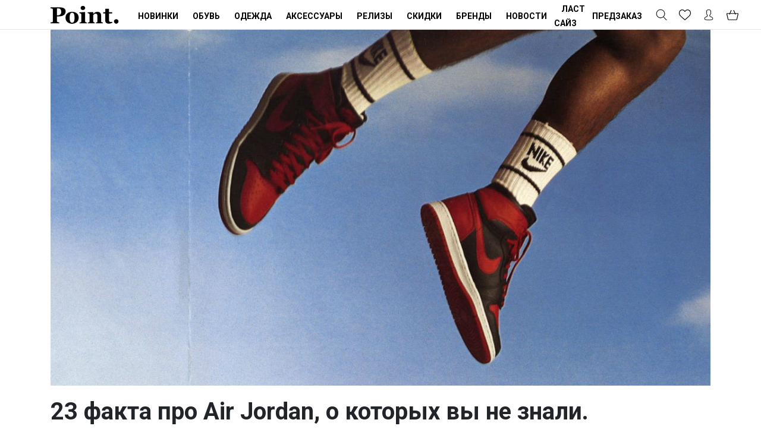

--- FILE ---
content_type: text/html; charset=UTF-8
request_url: https://pointsneakers.ru/bez-rubriki/23-fakta-pro-air-jordan-o-kotoryh-vy-ne-znali/
body_size: 56487
content:
<!DOCTYPE html>
<html lang="en" dir="ltr">
    <head>
        <meta charset="utf-8">
        <meta name="viewport" content="width=device-width, initial-scale=1, shrink-to-fit=no">

        
        <link rel="icon" href="https://pointsneakers.ru/favicon.ico">
        <link rel="stylesheet" href="https://maxcdn.bootstrapcdn.com/bootstrap/4.0.0/css/bootstrap.min.css" integrity="sha384-Gn5384xqQ1aoWXA+058RXPxPg6fy4IWvTNh0E263XmFcJlSAwiGgFAW/dAiS6JXm" crossorigin="anonymous">
        <link rel="stylesheet" type="text/css" href="//cdn.jsdelivr.net/npm/slick-carousel@1.8.1/slick/slick.css"/>
        <link rel="stylesheet" href="https://pointsneakers.ru/wp-content/themes/point/css/style.css">
        <script src="https://code.jquery.com/jquery-3.2.1.slim.min.js" integrity="sha384-KJ3o2DKtIkvYIK3UENzmM7KCkRr/rE9/Qpg6aAZGJwFDMVNA/GpGFF93hXpG5KkN" crossorigin="anonymous"></script>
        <script src="https://cdnjs.cloudflare.com/ajax/libs/popper.js/1.12.9/umd/popper.min.js" integrity="sha384-ApNbgh9B+Y1QKtv3Rn7W3mgPxhU9K/ScQsAP7hUibX39j7fakFPskvXusvfa0b4Q" crossorigin="anonymous"></script>
        <script src="https://maxcdn.bootstrapcdn.com/bootstrap/4.0.0/js/bootstrap.min.js" integrity="sha384-JZR6Spejh4U02d8jOt6vLEHfe/JQGiRRSQQxSfFWpi1MquVdAyjUar5+76PVCmYl" crossorigin="anonymous"></script>
        <script type="text/javascript" src="//cdn.jsdelivr.net/npm/slick-carousel@1.8.1/slick/slick.min.js"></script>
        
        <script type="text/javascript" src="https://pointsneakers.ru/imagesloaded.js"></script>
		
        <script>
            if(navigator.userAgent.toLowerCase().indexOf('firefox') > -1) {

            var css = '.bapf_hideckbox li label { word-break: break-all !important; display: flex !important; align-items: center !important; justify-content: center !important; line-height: 0.9 !important; }',
            head = document.head || document.getElementsByTagName('head')[0];
            style = document.createElement('style');
            style.type = 'text/css';
            head.appendChild(style);
            
            if (style.styleSheet){
                style.styleSheet.cssText=css;
            } 
            else {
                style.appendChild(document.createTextNode(css));
            }

        }
        </script>

        <style>

.salee {
    position: absolute;
    top: 0px;
    left: 0px;
    background: #000;
    color: white;
    font-size: 13px;
    padding: 2px 7px;
    font-weight: 700;
}

.coupon_salee {
    position: absolute;
    right: 0;
    top: 0;
    background: rgba(0,0,0,.1);
    color: red;
    font-size: 13px;
    padding: 2px 7px;
    font-weight: 400;
}

.product-price_coupon {
    margin-bottom: 12px;
}

.product-price_coupon span {
    font-weight: 700;
}

td.product-total {
    text-align: right;
}
td.product-remove {
    text-align: right;
}
tr.order-total td {
    text-align: right;
}

.woocommerce-LoopProduct-link {
    display: block;
    position: relative;
}
.product-archive-sizes {
    list-style: none;    
    padding: 0 !important;
    margin: 0 !important;
    text-align: left;
    /*display: grid;
    grid-template-columns: repeat(auto-fill, minmax(30px, 1fr));
    grid-gap: 5px;*/
    display: flex;
    flex-wrap: wrap;
    justify-content: left;
    position: absolute;
    left: 0;
    width: 100%;
    background: white;
    opacity: 0;
    visibility: hidden;
    transition: .3s all;
    height: 100%;
    top: 0;
}
.product-archive-sizes li {
    display: inline-block;
    text-align: center;
    /*border: 1px solid #000;*/
    padding: 4px 4px;
    font-size: 12px !important;
    color: #333 !important;
}

.product-item:hover .product-item-hover-img {
    opacity: 1;
    visibility: visible;
}

.product-image-with-hover {

}

.product-images-container {
    position: relative;
}

.product-item:hover .product-image-with-hover {
   visibility: hidden;
}

.product-item-hover-img {
    width: 100%;
    height: 100%;
    position: absolute;
    left: 0;
    top: 0;
    visibility: hidden;
    opacity: 0;
    display: flex;
    justify-content: center;
    align-items: center;
}

.product-item-hover-image {
    height: auto;
    max-width: 100%;
    display: none;
    position: relative;
}

.hover-image-loaded {
    display: block !important;
}

.catalog .product-item:hover .product-archive-sizes {
    opacity: 1;
    visibility: visible;
}

.product-item-price-container {
    position: relative;
}

.woocommerce-LoopProduct-link {
    display: block;
    position: relative;
}
.product-archive-sizes {
    list-style: none;    
    padding: 0 !important;
    margin: 0 !important;
    text-align: left;
    /*display: grid;
    grid-template-columns: repeat(auto-fill, minmax(30px, 1fr));
    grid-gap: 5px;*/
    display: flex;
    flex-wrap: wrap;
    justify-content: left;
    position: absolute;
    left: 0;
    width: 100%;
    background: white;
    opacity: 0;
    visibility: hidden;
    transition: .3s all;
    height: 100%;
    top: 0;
}
.product-archive-sizes li {
    display: inline-block;
    text-align: center;
    /*border: 1px solid #000;*/
    padding: 4px 4px;
    font-size: 12px !important;
    color: #333 !important;
}

.catalog .product-item:hover .product-archive-sizes {
    opacity: 1;
    visibility: visible;
}

.product-item-price-container {
    position: relative;
}

.product-item-hover-img:before {
  position: absolute;
  content: ' ';
  width: 30px;
  padding: 1px;
  aspect-ratio: 1;
  border-radius: 50%;
  z-index: -1;
  background: #000;
  --_m: 
    conic-gradient(#0000 10%,#000),
    linear-gradient(#000 0 0) content-box;
  -webkit-mask: var(--_m);
          mask: var(--_m);
  -webkit-mask-composite: source-out;
          mask-composite: subtract;
  animation: l3 1s infinite linear;
  
}
@keyframes l3 {to{transform: rotate(1turn)}}

			.cyber {
				min-height: 34px;
				display: flex;
				justify-content: center;
				align-items: center;
				background: black;
				color: white;
				width: 100%;
				font-size: 12px;
				letter-spacing: 0.3px;
				text-align: center;
				/*display: none;*/
				
			}

			.star-rating {
				display: none !important;
			}
			
			.nav-back {
				height: 16px;
				width: 16px;
				cursor: pointer;
				margin-right: 18px;
				position: relative;
				transform: rotate(-45deg);
				border-left: 1.5px solid black;
				border-top: 1.5px solid black;
			}
				
			.footer-apps {
				margin-top: 20px; 
				margin-bottom: 40px;
				display: flex;
				flex-wrap: wrap;
				align-items: center;
			}
			
			.article-page .article-content img {
				max-width: 100% !important;
				height: auto;
				margin-top: 20px;
				margin-bottom: 20px;
			}
			
			.app-btn:first-of-type {
				margin-right: 5px;
			}
			
			.app-btn img {
				max-width: 150px;
				height: auto;
			}
			
			@media screen and (min-width: 767px) {
				.nav-back {
					display: none !important;
				}
				
			}
			
			@media screen and (max-width: 1139px) {
				.c1 {
					margin-top: 50px;
				}
				.footer-apps {
					justify-content: center;
				}
			}
			
            .no-display {
                display: none !important;
            }
			.ruffle-close {
				position: absolute;
				top: 5px;
				right: 5px;
				width: 16px;
				height: 16px;
				cursor: pointer;
				opacity: 0.7;
			}
			.ruffle-close:hover {
				opacity: 1;
			}
			.ruffle-popup_content {
				position: relative;
			}
			.ruffle-close:before, .ruffle-close:after {
			  position: absolute;
			  left: 8px;
			  content: ' ';
			  height: 17px;
			  width: 2px;
			  background-color: #333;
			}
			.ruffle-close:before {
			  transform: rotate(45deg);
			}
			.ruffle-close:after {
			  transform: rotate(-45deg);
			}			
			
			@media screen and (max-width: 767px) {

                .product-price_coupon {
                    margin-bottom: 0px !important;
                }

                .coupon_salee, .salee {
                    font-size: 11px !important;
                }
				
				.woocommerce-thankyou-order-details {
					padding: 0 !important;
				}      
				.woocommerce ul.order_details li {
					float: none !important;
					margin-bottom: 8px !important;
				}		
				
				.cyber {
					
				}
			}

            .term-description {
                /*visibility: hidden;
				height: 0 !important;
				overflow: hidden !important;*/
				color: #FFF !important;
                margin-top: 30px;
                color: #BDBDBD;
                font-size: 13px;
            }

            .term-description-preorder .term-description {
            	font-size: 13px;
            	color: #000 !important;
            }

            .catalog-block h1 {
            	font-size: 2rem !important;
            }

            #unisender-subscribe-form, #static-form-container, table {
            	background: transparent !important;
            }

            #unisender-subscribe-form .container > table > tbody > tr > td > table > tbody > tr > td table:nth-of-type(2n) > tbody > tr > td > table table > tbody > tr > td {
            	background: #000 !important;
            }

            #unisender-subscribe-form label {
            	color: white !important;
            }

            #unisender-subscribe-form input {
            	placeholder: 'Ваш email' !important;
            }

            #unisender-subscribe-form button {
            	background: black !important;
            	border-radius: 4px !important;
            	color: #FFF !important;
            }
			
		</style>

    		
		<!-- Yandex.Metrika counter -->
<script type="text/javascript" >
   (function(m,e,t,r,i,k,a){m[i]=m[i]||function(){(m[i].a=m[i].a||[]).push(arguments)};
   m[i].l=1*new Date();
   for (var j = 0; j < document.scripts.length; j++) {if (document.scripts[j].src === r) { return; }}
   k=e.createElement(t),a=e.getElementsByTagName(t)[0],k.async=1,k.src=r,a.parentNode.insertBefore(k,a)})
   (window, document, "script", "https://mc.yandex.ru/metrika/tag.js", "ym");

   ym(93949115, "init", {
        clickmap:true,
        trackLinks:true,
        accurateTrackBounce:true,
        ecommerce:"dataLayer"
   });
</script>
<noscript><div><img src="https://mc.yandex.ru/watch/93949115" style="position:absolute; left:-9999px;" alt="" /></div></noscript>
<!-- /Yandex.Metrika counter -->


		
		
<!-- Google tag (gtag.js) -->
<script async src="https://www.googletagmanager.com/gtag/js?id=G-T86HP1PX17"></script>
<script>
  window.dataLayer = window.dataLayer || [];
  function gtag(){dataLayer.push(arguments);}
  gtag('js', new Date());

  gtag('config', 'G-T86HP1PX17');
</script>


        				<script>document.documentElement.className = document.documentElement.className + ' yes-js js_active js'</script>
				<script>(function(html){html.className = html.className.replace(/\bno-js\b/,'js')})(document.documentElement);</script>
<meta name='robots' content='index, follow, max-image-preview:large, max-snippet:-1, max-video-preview:-1' />
<script>window._wca = window._wca || [];</script>

	<!-- This site is optimized with the Yoast SEO plugin v20.9 - https://yoast.com/wordpress/plugins/seo/ -->
	<title>23 факта про Air Jordan, о которых вы не знали. - Point. - магазин кроссовок и спортивных товаров: обувь, одежда, аксессуары. Доставка заказов по всей России, самовывоз из Екатеринбурга.</title>
	<link rel="canonical" href="https://pointsneakers.ru/bez-rubriki/23-fakta-pro-air-jordan-o-kotoryh-vy-ne-znali/" />
	<meta property="og:locale" content="ru_RU" />
	<meta property="og:type" content="article" />
	<meta property="og:title" content="23 факта про Air Jordan, о которых вы не знали. - Point. - магазин кроссовок и спортивных товаров: обувь, одежда, аксессуары. Доставка заказов по всей России, самовывоз из Екатеринбурга." />
	<meta property="og:description" content="1. Checks Over Stripes Когда Майкл покинул университет Северной Каролины в 1984, он хотел подписать контракт с немецким производителем спортивной экипировки, а не с молодой американской компанией. Он ассоциировал себя с Adidas и говорил своему агенту, что если предложение европейской компании будет схоже с предложением Nike, то нужно соглашаться. В итоге Adidas не смогли перебить &hellip; Читать далее «23 факта про Air Jordan, о которых вы не знали.»" />
	<meta property="og:url" content="https://pointsneakers.ru/bez-rubriki/23-fakta-pro-air-jordan-o-kotoryh-vy-ne-znali/" />
	<meta property="og:site_name" content="Point. - магазин кроссовок и спортивных товаров: обувь, одежда, аксессуары. Доставка заказов по всей России, самовывоз из Екатеринбурга." />
	<meta property="article:published_time" content="2021-09-03T12:50:08+00:00" />
	<meta property="article:modified_time" content="2021-09-25T05:52:40+00:00" />
	<meta property="og:image" content="https://pointsneakers.ru/wp-content/uploads/2021/09/8_OOd8WD-5A.jpg" />
	<meta property="og:image:width" content="1400" />
	<meta property="og:image:height" content="755" />
	<meta property="og:image:type" content="image/jpeg" />
	<meta name="author" content="admin" />
	<meta name="twitter:card" content="summary_large_image" />
	<meta name="twitter:label1" content="Написано автором" />
	<meta name="twitter:data1" content="admin" />
	<meta name="twitter:label2" content="Примерное время для чтения" />
	<meta name="twitter:data2" content="1 минута" />
	<script type="application/ld+json" class="yoast-schema-graph">{"@context":"https://schema.org","@graph":[{"@type":"WebPage","@id":"https://pointsneakers.ru/bez-rubriki/23-fakta-pro-air-jordan-o-kotoryh-vy-ne-znali/","url":"https://pointsneakers.ru/bez-rubriki/23-fakta-pro-air-jordan-o-kotoryh-vy-ne-znali/","name":"23 факта про Air Jordan, о которых вы не знали. - Point. - магазин кроссовок и спортивных товаров: обувь, одежда, аксессуары. Доставка заказов по всей России, самовывоз из Екатеринбурга.","isPartOf":{"@id":"https://pointsneakers.ru/#website"},"primaryImageOfPage":{"@id":"https://pointsneakers.ru/bez-rubriki/23-fakta-pro-air-jordan-o-kotoryh-vy-ne-znali/#primaryimage"},"image":{"@id":"https://pointsneakers.ru/bez-rubriki/23-fakta-pro-air-jordan-o-kotoryh-vy-ne-znali/#primaryimage"},"thumbnailUrl":"https://pointsneakers.ru/wp-content/uploads/2021/09/8_OOd8WD-5A.jpg","datePublished":"2021-09-03T12:50:08+00:00","dateModified":"2021-09-25T05:52:40+00:00","author":{"@id":"https://pointsneakers.ru/#/schema/person/0337837ee1fe8244fec7ad52fed96e9f"},"breadcrumb":{"@id":"https://pointsneakers.ru/bez-rubriki/23-fakta-pro-air-jordan-o-kotoryh-vy-ne-znali/#breadcrumb"},"inLanguage":"ru-RU","potentialAction":[{"@type":"ReadAction","target":["https://pointsneakers.ru/bez-rubriki/23-fakta-pro-air-jordan-o-kotoryh-vy-ne-znali/"]}]},{"@type":"ImageObject","inLanguage":"ru-RU","@id":"https://pointsneakers.ru/bez-rubriki/23-fakta-pro-air-jordan-o-kotoryh-vy-ne-znali/#primaryimage","url":"https://pointsneakers.ru/wp-content/uploads/2021/09/8_OOd8WD-5A.jpg","contentUrl":"https://pointsneakers.ru/wp-content/uploads/2021/09/8_OOd8WD-5A.jpg","width":1400,"height":755},{"@type":"BreadcrumbList","@id":"https://pointsneakers.ru/bez-rubriki/23-fakta-pro-air-jordan-o-kotoryh-vy-ne-znali/#breadcrumb","itemListElement":[{"@type":"ListItem","position":1,"name":"Главная страница","item":"https://pointsneakers.ru/"},{"@type":"ListItem","position":2,"name":"Новости","item":"https://pointsneakers.ru/news/"},{"@type":"ListItem","position":3,"name":"23 факта про Air Jordan, о которых вы не знали."}]},{"@type":"WebSite","@id":"https://pointsneakers.ru/#website","url":"https://pointsneakers.ru/","name":"Point. - магазин кроссовок и спортивных товаров: обувь, одежда, аксессуары. Доставка заказов по всей России, самовывоз из Екатеринбурга.","description":"","potentialAction":[{"@type":"SearchAction","target":{"@type":"EntryPoint","urlTemplate":"https://pointsneakers.ru/?s={search_term_string}"},"query-input":"required name=search_term_string"}],"inLanguage":"ru-RU"},{"@type":"Person","@id":"https://pointsneakers.ru/#/schema/person/0337837ee1fe8244fec7ad52fed96e9f","name":"admin","image":{"@type":"ImageObject","inLanguage":"ru-RU","@id":"https://pointsneakers.ru/#/schema/person/image/","url":"https://secure.gravatar.com/avatar/d05df71d2564b5c517669d117ec40a28?s=96&d=mm&r=g","contentUrl":"https://secure.gravatar.com/avatar/d05df71d2564b5c517669d117ec40a28?s=96&d=mm&r=g","caption":"admin"},"url":"https://pointsneakers.ru/author/admin/"}]}</script>
	<!-- / Yoast SEO plugin. -->


<link rel='dns-prefetch' href='//stats.wp.com' />
<link rel='dns-prefetch' href='//fonts.googleapis.com' />
<link href='https://fonts.gstatic.com' crossorigin rel='preconnect' />
<link rel="alternate" type="application/rss+xml" title="Point. - магазин кроссовок и спортивных товаров: обувь, одежда, аксессуары. Доставка заказов по всей России, самовывоз из Екатеринбурга. &raquo; Лента" href="https://pointsneakers.ru/feed/" />
<link rel="alternate" type="application/rss+xml" title="Point. - магазин кроссовок и спортивных товаров: обувь, одежда, аксессуары. Доставка заказов по всей России, самовывоз из Екатеринбурга. &raquo; Лента комментариев" href="https://pointsneakers.ru/comments/feed/" />
<link rel="alternate" type="application/rss+xml" title="Point. - магазин кроссовок и спортивных товаров: обувь, одежда, аксессуары. Доставка заказов по всей России, самовывоз из Екатеринбурга. &raquo; Лента комментариев к &laquo;23 факта про Air Jordan, о которых вы не знали.&raquo;" href="https://pointsneakers.ru/bez-rubriki/23-fakta-pro-air-jordan-o-kotoryh-vy-ne-znali/feed/" />
<script>
window._wpemojiSettings = {"baseUrl":"https:\/\/s.w.org\/images\/core\/emoji\/14.0.0\/72x72\/","ext":".png","svgUrl":"https:\/\/s.w.org\/images\/core\/emoji\/14.0.0\/svg\/","svgExt":".svg","source":{"concatemoji":"https:\/\/pointsneakers.ru\/wp-includes\/js\/wp-emoji-release.min.js?ver=6.2.8"}};
/*! This file is auto-generated */
!function(e,a,t){var n,r,o,i=a.createElement("canvas"),p=i.getContext&&i.getContext("2d");function s(e,t){p.clearRect(0,0,i.width,i.height),p.fillText(e,0,0);e=i.toDataURL();return p.clearRect(0,0,i.width,i.height),p.fillText(t,0,0),e===i.toDataURL()}function c(e){var t=a.createElement("script");t.src=e,t.defer=t.type="text/javascript",a.getElementsByTagName("head")[0].appendChild(t)}for(o=Array("flag","emoji"),t.supports={everything:!0,everythingExceptFlag:!0},r=0;r<o.length;r++)t.supports[o[r]]=function(e){if(p&&p.fillText)switch(p.textBaseline="top",p.font="600 32px Arial",e){case"flag":return s("\ud83c\udff3\ufe0f\u200d\u26a7\ufe0f","\ud83c\udff3\ufe0f\u200b\u26a7\ufe0f")?!1:!s("\ud83c\uddfa\ud83c\uddf3","\ud83c\uddfa\u200b\ud83c\uddf3")&&!s("\ud83c\udff4\udb40\udc67\udb40\udc62\udb40\udc65\udb40\udc6e\udb40\udc67\udb40\udc7f","\ud83c\udff4\u200b\udb40\udc67\u200b\udb40\udc62\u200b\udb40\udc65\u200b\udb40\udc6e\u200b\udb40\udc67\u200b\udb40\udc7f");case"emoji":return!s("\ud83e\udef1\ud83c\udffb\u200d\ud83e\udef2\ud83c\udfff","\ud83e\udef1\ud83c\udffb\u200b\ud83e\udef2\ud83c\udfff")}return!1}(o[r]),t.supports.everything=t.supports.everything&&t.supports[o[r]],"flag"!==o[r]&&(t.supports.everythingExceptFlag=t.supports.everythingExceptFlag&&t.supports[o[r]]);t.supports.everythingExceptFlag=t.supports.everythingExceptFlag&&!t.supports.flag,t.DOMReady=!1,t.readyCallback=function(){t.DOMReady=!0},t.supports.everything||(n=function(){t.readyCallback()},a.addEventListener?(a.addEventListener("DOMContentLoaded",n,!1),e.addEventListener("load",n,!1)):(e.attachEvent("onload",n),a.attachEvent("onreadystatechange",function(){"complete"===a.readyState&&t.readyCallback()})),(e=t.source||{}).concatemoji?c(e.concatemoji):e.wpemoji&&e.twemoji&&(c(e.twemoji),c(e.wpemoji)))}(window,document,window._wpemojiSettings);
</script>
<style>
img.wp-smiley,
img.emoji {
	display: inline !important;
	border: none !important;
	box-shadow: none !important;
	height: 1em !important;
	width: 1em !important;
	margin: 0 0.07em !important;
	vertical-align: -0.1em !important;
	background: none !important;
	padding: 0 !important;
}
</style>
	<link rel='stylesheet' id='font-awesome-css' href='https://pointsneakers.ru/wp-content/plugins/woocommerce-ajax-filters/berocket/assets/css/font-awesome.min.css?ver=6.2.8' media='all' />
<style id='font-awesome-inline-css'>
[data-font="FontAwesome"]:before {font-family: 'FontAwesome' !important;content: attr(data-icon) !important;speak: none !important;font-weight: normal !important;font-variant: normal !important;text-transform: none !important;line-height: 1 !important;font-style: normal !important;-webkit-font-smoothing: antialiased !important;-moz-osx-font-smoothing: grayscale !important;}
</style>
<link rel='stylesheet' id='berocket_aapf_widget-style-css' href='https://pointsneakers.ru/wp-content/plugins/woocommerce-ajax-filters/assets/frontend/css/fullmain.min.css?ver=1.5.4.6' media='all' />
<link rel='stylesheet' id='wp-block-library-css' href='https://pointsneakers.ru/wp-includes/css/dist/block-library/style.min.css?ver=6.2.8' media='all' />
<style id='wp-block-library-inline-css'>
.has-text-align-justify{text-align:justify;}
</style>
<style id='wp-block-library-theme-inline-css'>
.wp-block-audio figcaption{color:#555;font-size:13px;text-align:center}.is-dark-theme .wp-block-audio figcaption{color:hsla(0,0%,100%,.65)}.wp-block-audio{margin:0 0 1em}.wp-block-code{border:1px solid #ccc;border-radius:4px;font-family:Menlo,Consolas,monaco,monospace;padding:.8em 1em}.wp-block-embed figcaption{color:#555;font-size:13px;text-align:center}.is-dark-theme .wp-block-embed figcaption{color:hsla(0,0%,100%,.65)}.wp-block-embed{margin:0 0 1em}.blocks-gallery-caption{color:#555;font-size:13px;text-align:center}.is-dark-theme .blocks-gallery-caption{color:hsla(0,0%,100%,.65)}.wp-block-image figcaption{color:#555;font-size:13px;text-align:center}.is-dark-theme .wp-block-image figcaption{color:hsla(0,0%,100%,.65)}.wp-block-image{margin:0 0 1em}.wp-block-pullquote{border-bottom:4px solid;border-top:4px solid;color:currentColor;margin-bottom:1.75em}.wp-block-pullquote cite,.wp-block-pullquote footer,.wp-block-pullquote__citation{color:currentColor;font-size:.8125em;font-style:normal;text-transform:uppercase}.wp-block-quote{border-left:.25em solid;margin:0 0 1.75em;padding-left:1em}.wp-block-quote cite,.wp-block-quote footer{color:currentColor;font-size:.8125em;font-style:normal;position:relative}.wp-block-quote.has-text-align-right{border-left:none;border-right:.25em solid;padding-left:0;padding-right:1em}.wp-block-quote.has-text-align-center{border:none;padding-left:0}.wp-block-quote.is-large,.wp-block-quote.is-style-large,.wp-block-quote.is-style-plain{border:none}.wp-block-search .wp-block-search__label{font-weight:700}.wp-block-search__button{border:1px solid #ccc;padding:.375em .625em}:where(.wp-block-group.has-background){padding:1.25em 2.375em}.wp-block-separator.has-css-opacity{opacity:.4}.wp-block-separator{border:none;border-bottom:2px solid;margin-left:auto;margin-right:auto}.wp-block-separator.has-alpha-channel-opacity{opacity:1}.wp-block-separator:not(.is-style-wide):not(.is-style-dots){width:100px}.wp-block-separator.has-background:not(.is-style-dots){border-bottom:none;height:1px}.wp-block-separator.has-background:not(.is-style-wide):not(.is-style-dots){height:2px}.wp-block-table{margin:0 0 1em}.wp-block-table td,.wp-block-table th{word-break:normal}.wp-block-table figcaption{color:#555;font-size:13px;text-align:center}.is-dark-theme .wp-block-table figcaption{color:hsla(0,0%,100%,.65)}.wp-block-video figcaption{color:#555;font-size:13px;text-align:center}.is-dark-theme .wp-block-video figcaption{color:hsla(0,0%,100%,.65)}.wp-block-video{margin:0 0 1em}.wp-block-template-part.has-background{margin-bottom:0;margin-top:0;padding:1.25em 2.375em}
</style>
<link rel='stylesheet' id='mediaelement-css' href='https://pointsneakers.ru/wp-includes/js/mediaelement/mediaelementplayer-legacy.min.css?ver=4.2.17' media='all' />
<link rel='stylesheet' id='wp-mediaelement-css' href='https://pointsneakers.ru/wp-includes/js/mediaelement/wp-mediaelement.min.css?ver=6.2.8' media='all' />
<link rel='stylesheet' id='wc-blocks-vendors-style-css' href='https://pointsneakers.ru/wp-content/plugins/woocommerce/packages/woocommerce-blocks/build/wc-blocks-vendors-style.css?ver=6.9.0' media='all' />
<link rel='stylesheet' id='wc-blocks-style-css' href='https://pointsneakers.ru/wp-content/plugins/woocommerce/packages/woocommerce-blocks/build/wc-blocks-style.css?ver=6.9.0' media='all' />
<link rel='stylesheet' id='jquery-selectBox-css' href='https://pointsneakers.ru/wp-content/plugins/yith-woocommerce-wishlist/assets/css/jquery.selectBox.css?ver=1.2.0' media='all' />
<link rel='stylesheet' id='yith-wcwl-font-awesome-css' href='https://pointsneakers.ru/wp-content/plugins/yith-woocommerce-wishlist/assets/css/font-awesome.css?ver=4.7.0' media='all' />
<link rel='stylesheet' id='yith-wcwl-main-css' href='https://pointsneakers.ru/wp-content/plugins/yith-woocommerce-wishlist/assets/css/style.css?ver=3.0.22' media='all' />
<link rel='stylesheet' id='classic-theme-styles-css' href='https://pointsneakers.ru/wp-includes/css/classic-themes.min.css?ver=6.2.8' media='all' />
<style id='global-styles-inline-css'>
body{--wp--preset--color--black: #000000;--wp--preset--color--cyan-bluish-gray: #abb8c3;--wp--preset--color--white: #ffffff;--wp--preset--color--pale-pink: #f78da7;--wp--preset--color--vivid-red: #cf2e2e;--wp--preset--color--luminous-vivid-orange: #ff6900;--wp--preset--color--luminous-vivid-amber: #fcb900;--wp--preset--color--light-green-cyan: #7bdcb5;--wp--preset--color--vivid-green-cyan: #00d084;--wp--preset--color--pale-cyan-blue: #8ed1fc;--wp--preset--color--vivid-cyan-blue: #0693e3;--wp--preset--color--vivid-purple: #9b51e0;--wp--preset--gradient--vivid-cyan-blue-to-vivid-purple: linear-gradient(135deg,rgba(6,147,227,1) 0%,rgb(155,81,224) 100%);--wp--preset--gradient--light-green-cyan-to-vivid-green-cyan: linear-gradient(135deg,rgb(122,220,180) 0%,rgb(0,208,130) 100%);--wp--preset--gradient--luminous-vivid-amber-to-luminous-vivid-orange: linear-gradient(135deg,rgba(252,185,0,1) 0%,rgba(255,105,0,1) 100%);--wp--preset--gradient--luminous-vivid-orange-to-vivid-red: linear-gradient(135deg,rgba(255,105,0,1) 0%,rgb(207,46,46) 100%);--wp--preset--gradient--very-light-gray-to-cyan-bluish-gray: linear-gradient(135deg,rgb(238,238,238) 0%,rgb(169,184,195) 100%);--wp--preset--gradient--cool-to-warm-spectrum: linear-gradient(135deg,rgb(74,234,220) 0%,rgb(151,120,209) 20%,rgb(207,42,186) 40%,rgb(238,44,130) 60%,rgb(251,105,98) 80%,rgb(254,248,76) 100%);--wp--preset--gradient--blush-light-purple: linear-gradient(135deg,rgb(255,206,236) 0%,rgb(152,150,240) 100%);--wp--preset--gradient--blush-bordeaux: linear-gradient(135deg,rgb(254,205,165) 0%,rgb(254,45,45) 50%,rgb(107,0,62) 100%);--wp--preset--gradient--luminous-dusk: linear-gradient(135deg,rgb(255,203,112) 0%,rgb(199,81,192) 50%,rgb(65,88,208) 100%);--wp--preset--gradient--pale-ocean: linear-gradient(135deg,rgb(255,245,203) 0%,rgb(182,227,212) 50%,rgb(51,167,181) 100%);--wp--preset--gradient--electric-grass: linear-gradient(135deg,rgb(202,248,128) 0%,rgb(113,206,126) 100%);--wp--preset--gradient--midnight: linear-gradient(135deg,rgb(2,3,129) 0%,rgb(40,116,252) 100%);--wp--preset--duotone--dark-grayscale: url('#wp-duotone-dark-grayscale');--wp--preset--duotone--grayscale: url('#wp-duotone-grayscale');--wp--preset--duotone--purple-yellow: url('#wp-duotone-purple-yellow');--wp--preset--duotone--blue-red: url('#wp-duotone-blue-red');--wp--preset--duotone--midnight: url('#wp-duotone-midnight');--wp--preset--duotone--magenta-yellow: url('#wp-duotone-magenta-yellow');--wp--preset--duotone--purple-green: url('#wp-duotone-purple-green');--wp--preset--duotone--blue-orange: url('#wp-duotone-blue-orange');--wp--preset--font-size--small: 13px;--wp--preset--font-size--medium: 20px;--wp--preset--font-size--large: 36px;--wp--preset--font-size--x-large: 42px;--wp--preset--spacing--20: 0.44rem;--wp--preset--spacing--30: 0.67rem;--wp--preset--spacing--40: 1rem;--wp--preset--spacing--50: 1.5rem;--wp--preset--spacing--60: 2.25rem;--wp--preset--spacing--70: 3.38rem;--wp--preset--spacing--80: 5.06rem;--wp--preset--shadow--natural: 6px 6px 9px rgba(0, 0, 0, 0.2);--wp--preset--shadow--deep: 12px 12px 50px rgba(0, 0, 0, 0.4);--wp--preset--shadow--sharp: 6px 6px 0px rgba(0, 0, 0, 0.2);--wp--preset--shadow--outlined: 6px 6px 0px -3px rgba(255, 255, 255, 1), 6px 6px rgba(0, 0, 0, 1);--wp--preset--shadow--crisp: 6px 6px 0px rgba(0, 0, 0, 1);}:where(.is-layout-flex){gap: 0.5em;}body .is-layout-flow > .alignleft{float: left;margin-inline-start: 0;margin-inline-end: 2em;}body .is-layout-flow > .alignright{float: right;margin-inline-start: 2em;margin-inline-end: 0;}body .is-layout-flow > .aligncenter{margin-left: auto !important;margin-right: auto !important;}body .is-layout-constrained > .alignleft{float: left;margin-inline-start: 0;margin-inline-end: 2em;}body .is-layout-constrained > .alignright{float: right;margin-inline-start: 2em;margin-inline-end: 0;}body .is-layout-constrained > .aligncenter{margin-left: auto !important;margin-right: auto !important;}body .is-layout-constrained > :where(:not(.alignleft):not(.alignright):not(.alignfull)){max-width: var(--wp--style--global--content-size);margin-left: auto !important;margin-right: auto !important;}body .is-layout-constrained > .alignwide{max-width: var(--wp--style--global--wide-size);}body .is-layout-flex{display: flex;}body .is-layout-flex{flex-wrap: wrap;align-items: center;}body .is-layout-flex > *{margin: 0;}:where(.wp-block-columns.is-layout-flex){gap: 2em;}.has-black-color{color: var(--wp--preset--color--black) !important;}.has-cyan-bluish-gray-color{color: var(--wp--preset--color--cyan-bluish-gray) !important;}.has-white-color{color: var(--wp--preset--color--white) !important;}.has-pale-pink-color{color: var(--wp--preset--color--pale-pink) !important;}.has-vivid-red-color{color: var(--wp--preset--color--vivid-red) !important;}.has-luminous-vivid-orange-color{color: var(--wp--preset--color--luminous-vivid-orange) !important;}.has-luminous-vivid-amber-color{color: var(--wp--preset--color--luminous-vivid-amber) !important;}.has-light-green-cyan-color{color: var(--wp--preset--color--light-green-cyan) !important;}.has-vivid-green-cyan-color{color: var(--wp--preset--color--vivid-green-cyan) !important;}.has-pale-cyan-blue-color{color: var(--wp--preset--color--pale-cyan-blue) !important;}.has-vivid-cyan-blue-color{color: var(--wp--preset--color--vivid-cyan-blue) !important;}.has-vivid-purple-color{color: var(--wp--preset--color--vivid-purple) !important;}.has-black-background-color{background-color: var(--wp--preset--color--black) !important;}.has-cyan-bluish-gray-background-color{background-color: var(--wp--preset--color--cyan-bluish-gray) !important;}.has-white-background-color{background-color: var(--wp--preset--color--white) !important;}.has-pale-pink-background-color{background-color: var(--wp--preset--color--pale-pink) !important;}.has-vivid-red-background-color{background-color: var(--wp--preset--color--vivid-red) !important;}.has-luminous-vivid-orange-background-color{background-color: var(--wp--preset--color--luminous-vivid-orange) !important;}.has-luminous-vivid-amber-background-color{background-color: var(--wp--preset--color--luminous-vivid-amber) !important;}.has-light-green-cyan-background-color{background-color: var(--wp--preset--color--light-green-cyan) !important;}.has-vivid-green-cyan-background-color{background-color: var(--wp--preset--color--vivid-green-cyan) !important;}.has-pale-cyan-blue-background-color{background-color: var(--wp--preset--color--pale-cyan-blue) !important;}.has-vivid-cyan-blue-background-color{background-color: var(--wp--preset--color--vivid-cyan-blue) !important;}.has-vivid-purple-background-color{background-color: var(--wp--preset--color--vivid-purple) !important;}.has-black-border-color{border-color: var(--wp--preset--color--black) !important;}.has-cyan-bluish-gray-border-color{border-color: var(--wp--preset--color--cyan-bluish-gray) !important;}.has-white-border-color{border-color: var(--wp--preset--color--white) !important;}.has-pale-pink-border-color{border-color: var(--wp--preset--color--pale-pink) !important;}.has-vivid-red-border-color{border-color: var(--wp--preset--color--vivid-red) !important;}.has-luminous-vivid-orange-border-color{border-color: var(--wp--preset--color--luminous-vivid-orange) !important;}.has-luminous-vivid-amber-border-color{border-color: var(--wp--preset--color--luminous-vivid-amber) !important;}.has-light-green-cyan-border-color{border-color: var(--wp--preset--color--light-green-cyan) !important;}.has-vivid-green-cyan-border-color{border-color: var(--wp--preset--color--vivid-green-cyan) !important;}.has-pale-cyan-blue-border-color{border-color: var(--wp--preset--color--pale-cyan-blue) !important;}.has-vivid-cyan-blue-border-color{border-color: var(--wp--preset--color--vivid-cyan-blue) !important;}.has-vivid-purple-border-color{border-color: var(--wp--preset--color--vivid-purple) !important;}.has-vivid-cyan-blue-to-vivid-purple-gradient-background{background: var(--wp--preset--gradient--vivid-cyan-blue-to-vivid-purple) !important;}.has-light-green-cyan-to-vivid-green-cyan-gradient-background{background: var(--wp--preset--gradient--light-green-cyan-to-vivid-green-cyan) !important;}.has-luminous-vivid-amber-to-luminous-vivid-orange-gradient-background{background: var(--wp--preset--gradient--luminous-vivid-amber-to-luminous-vivid-orange) !important;}.has-luminous-vivid-orange-to-vivid-red-gradient-background{background: var(--wp--preset--gradient--luminous-vivid-orange-to-vivid-red) !important;}.has-very-light-gray-to-cyan-bluish-gray-gradient-background{background: var(--wp--preset--gradient--very-light-gray-to-cyan-bluish-gray) !important;}.has-cool-to-warm-spectrum-gradient-background{background: var(--wp--preset--gradient--cool-to-warm-spectrum) !important;}.has-blush-light-purple-gradient-background{background: var(--wp--preset--gradient--blush-light-purple) !important;}.has-blush-bordeaux-gradient-background{background: var(--wp--preset--gradient--blush-bordeaux) !important;}.has-luminous-dusk-gradient-background{background: var(--wp--preset--gradient--luminous-dusk) !important;}.has-pale-ocean-gradient-background{background: var(--wp--preset--gradient--pale-ocean) !important;}.has-electric-grass-gradient-background{background: var(--wp--preset--gradient--electric-grass) !important;}.has-midnight-gradient-background{background: var(--wp--preset--gradient--midnight) !important;}.has-small-font-size{font-size: var(--wp--preset--font-size--small) !important;}.has-medium-font-size{font-size: var(--wp--preset--font-size--medium) !important;}.has-large-font-size{font-size: var(--wp--preset--font-size--large) !important;}.has-x-large-font-size{font-size: var(--wp--preset--font-size--x-large) !important;}
.wp-block-navigation a:where(:not(.wp-element-button)){color: inherit;}
:where(.wp-block-columns.is-layout-flex){gap: 2em;}
.wp-block-pullquote{font-size: 1.5em;line-height: 1.6;}
</style>
<link rel='stylesheet' id='contact-form-7-css' href='https://pointsneakers.ru/wp-content/plugins/contact-form-7/includes/css/styles.css?ver=5.4.1' media='all' />
<link rel='stylesheet' id='rs-plugin-settings-css' href='https://pointsneakers.ru/wp-content/plugins/revslider/public/assets/css/rs6.css?ver=6.2.22' media='all' />
<style id='rs-plugin-settings-inline-css'>
#rs-demo-id {}
</style>
<link rel='stylesheet' id='woocommerce-layout-css' href='https://pointsneakers.ru/wp-content/plugins/woocommerce/assets/css/woocommerce-layout.css?ver=6.3.1' media='all' />
<style id='woocommerce-layout-inline-css'>

	.infinite-scroll .woocommerce-pagination {
		display: none;
	}
</style>
<link rel='stylesheet' id='woocommerce-smallscreen-css' href='https://pointsneakers.ru/wp-content/plugins/woocommerce/assets/css/woocommerce-smallscreen.css?ver=6.3.1' media='only screen and (max-width: 768px)' />
<link rel='stylesheet' id='woocommerce-general-css' href='https://pointsneakers.ru/wp-content/plugins/woocommerce/assets/css/woocommerce.css?ver=6.3.1' media='all' />
<style id='woocommerce-inline-inline-css'>
.woocommerce form .form-row .required { visibility: visible; }
</style>
<link rel='stylesheet' id='aws-style-css' href='https://pointsneakers.ru/wp-content/plugins/advanced-woo-search//assets/css/common.css?ver=2.30' media='all' />
<link rel='stylesheet' id='xoo-cp-style-css' href='https://pointsneakers.ru/wp-content/plugins/added-to-cart-popup-woocommerce/assets/css/xoo-cp-style.css?ver=1.5' media='all' />
<style id='xoo-cp-style-inline-css'>
a.xoo-cp-btn-vc{
				display: none;
			}span.xcp-chng{
				display: none;
			}
			.xoo-cp-container{
				max-width: 650px;
			}
			.xcp-btn{
				background-color: #777777;
				color: #ffffff;
				font-size: 14px;
				border-radius: 5px;
				border: 1px solid #777777;
			}
			.xcp-btn:hover{
				color: #ffffff;
			}
			td.xoo-cp-pimg{
				width: 20%;
			}
			table.xoo-cp-pdetails , table.xoo-cp-pdetails tr{
				border: 0!important;
			}
			table.xoo-cp-pdetails td{
				border-style: solid;
				border-width: 0px;
				border-color: #ebe9eb;
			}
</style>
<link rel='stylesheet' id='wcqv_remodal_default_css-css' href='https://pointsneakers.ru/wp-content/plugins/woo-quick-view/css/style.css?ver=6.2.8' media='all' />
<style id='wcqv_remodal_default_css-inline-css'>

	    .remodal .remodal-close{
	    	color:#95979c;
	    }
	    .remodal .remodal-close:hover{
	    	background-color:#4C6298;
	    }
	    .woocommerce .remodal{
	    	background-color:#fff;
	    }
	    .wcqv_prev h4,.wcqv_next h4{
	    	color :#fff;
	    }
	    .wcqv_prev,.wcqv_next{
	    	background :rgba(255, 255, 255, 0.2);
	    }
        .woocommerce a.quick_view{
            background-color: #95979c ;
        }
</style>
<link rel='stylesheet' id='twentyseventeen-fonts-css' href='https://fonts.googleapis.com/css?family=Libre+Franklin%3A300%2C300i%2C400%2C400i%2C600%2C600i%2C800%2C800i&#038;subset=latin%2Clatin-ext&#038;display=fallback' media='all' />
<link rel='stylesheet' id='twentyseventeen-style-css' href='https://pointsneakers.ru/wp-content/themes/point/style.css?ver=20190507' media='all' />
<link rel='stylesheet' id='twentyseventeen-block-style-css' href='https://pointsneakers.ru/wp-content/themes/point/assets/css/blocks.css?ver=20190105' media='all' />
<!--[if lt IE 9]>
<link rel='stylesheet' id='twentyseventeen-ie8-css' href='https://pointsneakers.ru/wp-content/themes/point/assets/css/ie8.css?ver=20161202' media='all' />
<![endif]-->
<link rel='stylesheet' id='slick-css' href='https://pointsneakers.ru/wp-content/plugins/woo-product-gallery-slider/assets/css/slick.css?ver=2.1.3' media='all' />
<link rel='stylesheet' id='slick-theme-css' href='https://pointsneakers.ru/wp-content/plugins/woo-product-gallery-slider/assets/css/slick-theme.css?ver=2.1.3' media='all' />
<link rel='stylesheet' id='fancybox-css' href='https://pointsneakers.ru/wp-content/plugins/woo-product-gallery-slider/assets/css/jquery.fancybox.min.css?ver=2.1.3' media='all' />
<style id='fancybox-inline-css'>

                .wpgs-nav .slick-active img{opacity:.7;transition:all ease-in .3s}.wpgs-nav .slick-current img{opacity:1}
                .wpgs-for .slick-arrow{position:absolute;z-index:1;cursor:pointer;top:50%;margin-top:-15px}
                .wpgs .slick-disabled{display:none;}
                .flaticon-right-arrow{right:0}
                .wpgs-for .slick-arrow::before,.wpgs-nav .slick-prev::before, .wpgs-nav .slick-next::before{color:  !important;}
                .fancybox-bg{background: #000 !important;}                        
                
</style>
<link rel='stylesheet' id='flaticon-wpgs-css' href='https://pointsneakers.ru/wp-content/plugins/woo-product-gallery-slider/assets/css/font/flaticon.css?ver=2.1.3' media='all' />
<link rel='stylesheet' id='rvpplugin-slick-css' href='https://pointsneakers.ru/wp-content/plugins/recently-viewed-products/slick/slick.css?ver=1769815777' media='all' />
<link rel='stylesheet' id='rvpplugin-slick-theme-css' href='https://pointsneakers.ru/wp-content/plugins/recently-viewed-products/slick/slick-theme.css?ver=1769815777' media='all' />
<link rel='stylesheet' id='rvpplugin-frontend-css' href='https://pointsneakers.ru/wp-content/plugins/recently-viewed-products/frontend/css/rvpplugin-frontend-style.css?ver=1769815777' media='all' />
<link rel='stylesheet' id='jetpack_css-css' href='https://pointsneakers.ru/wp-content/plugins/jetpack/css/jetpack.css?ver=12.8.2' media='all' />
<script type="text/template" id="tmpl-variation-template">
	<div class="woocommerce-variation-description">{{{ data.variation.variation_description }}}</div>
	<div class="woocommerce-variation-price">{{{ data.variation.price_html }}}</div>
	<div class="woocommerce-variation-availability">{{{ data.variation.availability_html }}}</div>
</script>
<script type="text/template" id="tmpl-unavailable-variation-template">
	<p>Этот товар недоступен. Пожалуйста, выберите другую комбинацию.</p>
</script>
<script src='https://pointsneakers.ru/wp-includes/js/jquery/jquery.min.js?ver=3.6.4' id='jquery-core-js'></script>
<script src='https://pointsneakers.ru/wp-includes/js/jquery/jquery-migrate.min.js?ver=3.4.0' id='jquery-migrate-js'></script>
<script src='https://pointsneakers.ru/wp-content/plugins/revslider/public/assets/js/rbtools.min.js?ver=6.2.22' id='tp-tools-js'></script>
<script src='https://pointsneakers.ru/wp-content/plugins/revslider/public/assets/js/rs6.min.js?ver=6.2.22' id='revmin-js'></script>
<script src='https://pointsneakers.ru/wp-content/plugins/woocommerce/assets/js/jquery-blockui/jquery.blockUI.min.js?ver=2.7.0-wc.6.3.1' id='jquery-blockui-js'></script>
<script id='wc-add-to-cart-js-extra'>
var wc_add_to_cart_params = {"ajax_url":"\/wp-admin\/admin-ajax.php","wc_ajax_url":"\/?wc-ajax=%%endpoint%%","i18n_view_cart":"\u041f\u0440\u043e\u0441\u043c\u043e\u0442\u0440 \u043a\u043e\u0440\u0437\u0438\u043d\u044b","cart_url":"https:\/\/pointsneakers.ru\/cart\/","is_cart":"","cart_redirect_after_add":"no"};
</script>
<script src='https://pointsneakers.ru/wp-content/plugins/woocommerce/assets/js/frontend/add-to-cart.min.js?ver=6.3.1' id='wc-add-to-cart-js'></script>
<script src='https://pointsneakers.ru/wp-content/plugins/js_composer/assets/js/vendors/woocommerce-add-to-cart.js?ver=6.4.0' id='vc_woocommerce-add-to-cart-js-js'></script>
<script defer src='https://stats.wp.com/s-202605.js' id='woocommerce-analytics-js'></script>
<!--[if lt IE 9]>
<script src='https://pointsneakers.ru/wp-content/themes/point/assets/js/html5.js?ver=20161020' id='html5-js'></script>
<![endif]-->
<link rel="https://api.w.org/" href="https://pointsneakers.ru/wp-json/" /><link rel="alternate" type="application/json" href="https://pointsneakers.ru/wp-json/wp/v2/posts/78827" /><link rel="EditURI" type="application/rsd+xml" title="RSD" href="https://pointsneakers.ru/xmlrpc.php?rsd" />
<link rel="wlwmanifest" type="application/wlwmanifest+xml" href="https://pointsneakers.ru/wp-includes/wlwmanifest.xml" />
<meta name="generator" content="WordPress 6.2.8" />
<meta name="generator" content="WooCommerce 6.3.1" />
<link rel='shortlink' href='https://pointsneakers.ru/?p=78827' />
<link rel="alternate" type="application/json+oembed" href="https://pointsneakers.ru/wp-json/oembed/1.0/embed?url=https%3A%2F%2Fpointsneakers.ru%2Fbez-rubriki%2F23-fakta-pro-air-jordan-o-kotoryh-vy-ne-znali%2F" />
<link rel="alternate" type="text/xml+oembed" href="https://pointsneakers.ru/wp-json/oembed/1.0/embed?url=https%3A%2F%2Fpointsneakers.ru%2Fbez-rubriki%2F23-fakta-pro-air-jordan-o-kotoryh-vy-ne-znali%2F&#038;format=xml" />
<style></style>	<style>img#wpstats{display:none}</style>
		<link rel="pingback" href="https://pointsneakers.ru/xmlrpc.php">
	<noscript><style>.woocommerce-product-gallery{ opacity: 1 !important; }</style></noscript>
	<meta name="generator" content="Powered by WPBakery Page Builder - drag and drop page builder for WordPress."/>
<meta name="generator" content="Powered by Slider Revolution 6.2.22 - responsive, Mobile-Friendly Slider Plugin for WordPress with comfortable drag and drop interface." />
<script type="text/javascript">function setREVStartSize(e){
			//window.requestAnimationFrame(function() {				 
				window.RSIW = window.RSIW===undefined ? window.innerWidth : window.RSIW;	
				window.RSIH = window.RSIH===undefined ? window.innerHeight : window.RSIH;	
				try {								
					var pw = document.getElementById(e.c).parentNode.offsetWidth,
						newh;
					pw = pw===0 || isNaN(pw) ? window.RSIW : pw;
					e.tabw = e.tabw===undefined ? 0 : parseInt(e.tabw);
					e.thumbw = e.thumbw===undefined ? 0 : parseInt(e.thumbw);
					e.tabh = e.tabh===undefined ? 0 : parseInt(e.tabh);
					e.thumbh = e.thumbh===undefined ? 0 : parseInt(e.thumbh);
					e.tabhide = e.tabhide===undefined ? 0 : parseInt(e.tabhide);
					e.thumbhide = e.thumbhide===undefined ? 0 : parseInt(e.thumbhide);
					e.mh = e.mh===undefined || e.mh=="" || e.mh==="auto" ? 0 : parseInt(e.mh,0);		
					if(e.layout==="fullscreen" || e.l==="fullscreen") 						
						newh = Math.max(e.mh,window.RSIH);					
					else{					
						e.gw = Array.isArray(e.gw) ? e.gw : [e.gw];
						for (var i in e.rl) if (e.gw[i]===undefined || e.gw[i]===0) e.gw[i] = e.gw[i-1];					
						e.gh = e.el===undefined || e.el==="" || (Array.isArray(e.el) && e.el.length==0)? e.gh : e.el;
						e.gh = Array.isArray(e.gh) ? e.gh : [e.gh];
						for (var i in e.rl) if (e.gh[i]===undefined || e.gh[i]===0) e.gh[i] = e.gh[i-1];
											
						var nl = new Array(e.rl.length),
							ix = 0,						
							sl;					
						e.tabw = e.tabhide>=pw ? 0 : e.tabw;
						e.thumbw = e.thumbhide>=pw ? 0 : e.thumbw;
						e.tabh = e.tabhide>=pw ? 0 : e.tabh;
						e.thumbh = e.thumbhide>=pw ? 0 : e.thumbh;					
						for (var i in e.rl) nl[i] = e.rl[i]<window.RSIW ? 0 : e.rl[i];
						sl = nl[0];									
						for (var i in nl) if (sl>nl[i] && nl[i]>0) { sl = nl[i]; ix=i;}															
						var m = pw>(e.gw[ix]+e.tabw+e.thumbw) ? 1 : (pw-(e.tabw+e.thumbw)) / (e.gw[ix]);					
						newh =  (e.gh[ix] * m) + (e.tabh + e.thumbh);
					}				
					if(window.rs_init_css===undefined) window.rs_init_css = document.head.appendChild(document.createElement("style"));					
					document.getElementById(e.c).height = newh+"px";
					window.rs_init_css.innerHTML += "#"+e.c+"_wrapper { height: "+newh+"px }";				
				} catch(e){
					console.log("Failure at Presize of Slider:" + e)
				}					   
			//});
		  };</script>
<noscript><style> .wpb_animate_when_almost_visible { opacity: 1; }</style></noscript>
    </head>

    
    <body data-rsssl=1 >

				
		    
        <header>

            <div class="container header">
				
								
				
                <div class="nav-mob-button">
                </div>
				
                <a class="logo-holder" href="/">
               	    <div class="logo">
                    </div>
                </a>
           		
                <nav class="head-menu">
                    <ul class="menu-top">
                    	                        <li>
                        	   
                                                            <div class="parent-link parent-link-full">
                                    <a class="cat-link" href="https://pointsneakers.ru/shop/">Новинки</a>
                                </div>
                                                        

                        	                        </li>
                    	                        <li>
                        	   
                                                            <div class="parent-link">
                                	<a class="cat-link" href="https://pointsneakers.ru/shoes/">Обувь</a>
                                    <a class="parent-link-open"></a>
                                </div>
                                                        

                        								
                            <div class="submenu">
                            		                                <div class="submenu-block">
	                                    <div class="submenu-block-title">
	                                       <a href="https://pointsneakers.ru/shoes/sneakers/">Кроссовки</a>
	                                    </div>
	                                    <div class="submenu-block-items">
	                                    		                                    </div>
	                                </div>   
                               	                                <div class="submenu-block">
	                                    <div class="submenu-block-title">
	                                       <a href="https://pointsneakers.ru/shoes/gumshoes/">Кеды</a>
	                                    </div>
	                                    <div class="submenu-block-items">
	                                    		                                    </div>
	                                </div>   
                               	                                <div class="submenu-block">
	                                    <div class="submenu-block-title">
	                                       <a href="https://pointsneakers.ru/shoes/basketball/">Баскетбол</a>
	                                    </div>
	                                    <div class="submenu-block-items">
	                                    		                                    </div>
	                                </div>   
                               	                                <div class="submenu-block">
	                                    <div class="submenu-block-title">
	                                       <a href="https://pointsneakers.ru/shoes/boots/">Ботинки</a>
	                                    </div>
	                                    <div class="submenu-block-items">
	                                    		                                    </div>
	                                </div>   
                               	                                <div class="submenu-block">
	                                    <div class="submenu-block-title">
	                                       <a href="https://pointsneakers.ru/shoes/flipflops/">Сланцы</a>
	                                    </div>
	                                    <div class="submenu-block-items">
	                                    		                                    </div>
	                                </div>   
                                                           </div>
							                        </li>
                    	                        <li>
                        	   
                                                            <div class="parent-link">
                                	<a class="cat-link" href="https://pointsneakers.ru/clothing/">Одежда</a>
                                    <a class="parent-link-open"></a>
                                </div>
                                                        

                        								
                            <div class="submenu">
                            		                                <div class="submenu-block">
	                                    <div class="submenu-block-title">
	                                       <a href="https://pointsneakers.ru/clothing/t-shirts/">Футболки</a>
	                                    </div>
	                                    <div class="submenu-block-items">
	                                    		                                    </div>
	                                </div>   
                               	                                <div class="submenu-block">
	                                    <div class="submenu-block-title">
	                                       <a href="https://pointsneakers.ru/clothing/hoodies/">Толстовки</a>
	                                    </div>
	                                    <div class="submenu-block-items">
	                                    		                                    </div>
	                                </div>   
                               	                                <div class="submenu-block">
	                                    <div class="submenu-block-title">
	                                       <a href="https://pointsneakers.ru/clothing/vests/">Жилеты</a>
	                                    </div>
	                                    <div class="submenu-block-items">
	                                    		                                    </div>
	                                </div>   
                               	                                <div class="submenu-block">
	                                    <div class="submenu-block-title">
	                                       <a href="https://pointsneakers.ru/clothing/pants/">Брюки</a>
	                                    </div>
	                                    <div class="submenu-block-items">
	                                    		                                    </div>
	                                </div>   
                               	                                <div class="submenu-block">
	                                    <div class="submenu-block-title">
	                                       <a href="https://pointsneakers.ru/clothing/jeans/">Джинсы</a>
	                                    </div>
	                                    <div class="submenu-block-items">
	                                    		                                    </div>
	                                </div>   
                               	                                <div class="submenu-block">
	                                    <div class="submenu-block-title">
	                                       <a href="https://pointsneakers.ru/clothing/jackets/">Куртки</a>
	                                    </div>
	                                    <div class="submenu-block-items">
	                                    		                                    </div>
	                                </div>   
                               	                                <div class="submenu-block">
	                                    <div class="submenu-block-title">
	                                       <a href="https://pointsneakers.ru/clothing/shirts/">Рубашки</a>
	                                    </div>
	                                    <div class="submenu-block-items">
	                                    		                                    </div>
	                                </div>   
                               	                                <div class="submenu-block">
	                                    <div class="submenu-block-title">
	                                       <a href="https://pointsneakers.ru/clothing/tanktops/">Майки</a>
	                                    </div>
	                                    <div class="submenu-block-items">
	                                    		                                    </div>
	                                </div>   
                               	                                <div class="submenu-block">
	                                    <div class="submenu-block-title">
	                                       <a href="https://pointsneakers.ru/clothing/shorts/">Шорты</a>
	                                    </div>
	                                    <div class="submenu-block-items">
	                                    		                                    </div>
	                                </div>   
                               	                                <div class="submenu-block">
	                                    <div class="submenu-block-title">
	                                       <a href="https://pointsneakers.ru/clothing/юбки/">Юбки</a>
	                                    </div>
	                                    <div class="submenu-block-items">
	                                    		                                    </div>
	                                </div>   
                               	                                <div class="submenu-block">
	                                    <div class="submenu-block-title">
	                                       <a href="https://pointsneakers.ru/clothing/overalls/">Комбинезоны</a>
	                                    </div>
	                                    <div class="submenu-block-items">
	                                    		                                    </div>
	                                </div>   
                               	                                <div class="submenu-block">
	                                    <div class="submenu-block-title">
	                                       <a href="https://pointsneakers.ru/clothing/children-sets/">Детские наборы</a>
	                                    </div>
	                                    <div class="submenu-block-items">
	                                    		                                    </div>
	                                </div>   
                                                           </div>
							                        </li>
                    	                        <li>
                        	   
                                                            <div class="parent-link">
                                	<a class="cat-link" href="https://pointsneakers.ru/accessories/">Аксессуары</a>
                                    <a class="parent-link-open"></a>
                                </div>
                                                        

                        								
                            <div class="submenu">
                            		                                <div class="submenu-block">
	                                    <div class="submenu-block-title">
	                                       <a href="https://pointsneakers.ru/accessories/headwear/">Головные уборы</a>
	                                    </div>
	                                    <div class="submenu-block-items">
	                                    		                                    </div>
	                                </div>   
                               	                                <div class="submenu-block">
	                                    <div class="submenu-block-title">
	                                       <a href="https://pointsneakers.ru/accessories/socks/">Носки</a>
	                                    </div>
	                                    <div class="submenu-block-items">
	                                    		                                    </div>
	                                </div>   
                               	                                <div class="submenu-block">
	                                    <div class="submenu-block-title">
	                                       <a href="https://pointsneakers.ru/accessories/bags/">Сумки</a>
	                                    </div>
	                                    <div class="submenu-block-items">
	                                    		                                    </div>
	                                </div>   
                               	                                <div class="submenu-block">
	                                    <div class="submenu-block-title">
	                                       <a href="https://pointsneakers.ru/accessories/сертификаты/">Сертификаты</a>
	                                    </div>
	                                    <div class="submenu-block-items">
	                                    		                                    </div>
	                                </div>   
                               	                                <div class="submenu-block">
	                                    <div class="submenu-block-title">
	                                       <a href="https://pointsneakers.ru/accessories/backpacks/">Рюкзаки</a>
	                                    </div>
	                                    <div class="submenu-block-items">
	                                    		                                    </div>
	                                </div>   
                               	                                <div class="submenu-block">
	                                    <div class="submenu-block-title">
	                                       <a href="https://pointsneakers.ru/accessories/balls/">Мячи</a>
	                                    </div>
	                                    <div class="submenu-block-items">
	                                    		                                    </div>
	                                </div>   
                               	                                <div class="submenu-block">
	                                    <div class="submenu-block-title">
	                                       <a href="https://pointsneakers.ru/accessories/shoecare/">Уход за обувью</a>
	                                    </div>
	                                    <div class="submenu-block-items">
	                                    		                                    </div>
	                                </div>   
                               	                                <div class="submenu-block">
	                                    <div class="submenu-block-title">
	                                       <a href="https://pointsneakers.ru/accessories/misc/">Другое</a>
	                                    </div>
	                                    <div class="submenu-block-items">
	                                    		                                    </div>
	                                </div>   
                                                           </div>
							                        </li>
                    	                        <li>
                        	   
                                                            <div class="parent-link parent-link-full">
                                    <a class="cat-link" href="https://pointsneakers.ru/release/">Релизы</a>
                                </div>
                                                        

                        	                        </li>
                    	                        <li>
                        	   
                                                            <div class="parent-link parent-link-full">
                                    <a class="cat-link" href="https://pointsneakers.ru/sale/">Скидки</a>
                                </div>
                                                        

                        	                        </li>
                    	                        <li class='main-menu-brands'>
                        	   
                                                            <div class="parent-link">
                                	<a class="cat-link" href="https://pointsneakers.ru/brands-page">Бренды</a>
                                    <a class="parent-link-open"></a>
                                </div>
                                                        

                        								
                            <div class="submenu">
                            		                                <div class="submenu-block">
	                                    <div class="submenu-block-title">
	                                       <a href="https://pointsneakers.ru/brands/adidas/">Adidas</a>
	                                    </div>
	                                    <div class="submenu-block-items">
	                                    		                                    </div>
	                                </div>   
                               	                                <div class="submenu-block">
	                                    <div class="submenu-block-title">
	                                       <a href="https://pointsneakers.ru/brands/alpha-industries/">Alpha Industries</a>
	                                    </div>
	                                    <div class="submenu-block-items">
	                                    		                                    </div>
	                                </div>   
                               	                                <div class="submenu-block">
	                                    <div class="submenu-block-title">
	                                       <a href="https://pointsneakers.ru/brands/anta/">Anta</a>
	                                    </div>
	                                    <div class="submenu-block-items">
	                                    		                                    </div>
	                                </div>   
                               	                                <div class="submenu-block">
	                                    <div class="submenu-block-title">
	                                       <a href="https://pointsneakers.ru/brands/asics/">Asics</a>
	                                    </div>
	                                    <div class="submenu-block-items">
	                                    		                                    </div>
	                                </div>   
                               	                                <div class="submenu-block">
	                                    <div class="submenu-block-title">
	                                       <a href="https://pointsneakers.ru/brands/away-from-keyboard/">Away From Keyboard</a>
	                                    </div>
	                                    <div class="submenu-block-items">
	                                    		                                    </div>
	                                </div>   
                               	                                <div class="submenu-block">
	                                    <div class="submenu-block-title">
	                                       <a href="https://pointsneakers.ru/brands/buttergoods/">Butter Goods</a>
	                                    </div>
	                                    <div class="submenu-block-items">
	                                    		                                    </div>
	                                </div>   
                               	                                <div class="submenu-block">
	                                    <div class="submenu-block-title">
	                                       <a href="https://pointsneakers.ru/brands/by-parra/">By Parra</a>
	                                    </div>
	                                    <div class="submenu-block-items">
	                                    		                                    </div>
	                                </div>   
                               	                                <div class="submenu-block">
	                                    <div class="submenu-block-title">
	                                       <a href="https://pointsneakers.ru/brands/carhartt/">Carhartt</a>
	                                    </div>
	                                    <div class="submenu-block-items">
	                                    		                                    </div>
	                                </div>   
                               	                                <div class="submenu-block">
	                                    <div class="submenu-block-title">
	                                       <a href="https://pointsneakers.ru/brands/clarks-originals/">Clarks Originals</a>
	                                    </div>
	                                    <div class="submenu-block-items">
	                                    		                                    </div>
	                                </div>   
                               	                                <div class="submenu-block">
	                                    <div class="submenu-block-title">
	                                       <a href="https://pointsneakers.ru/brands/converse/">Converse</a>
	                                    </div>
	                                    <div class="submenu-block-items">
	                                    		                                    </div>
	                                </div>   
                               	                                <div class="submenu-block">
	                                    <div class="submenu-block-title">
	                                       <a href="https://pointsneakers.ru/brands/crep/">Crep Protect</a>
	                                    </div>
	                                    <div class="submenu-block-items">
	                                    		                                    </div>
	                                </div>   
                               	                                <div class="submenu-block">
	                                    <div class="submenu-block-title">
	                                       <a href="https://pointsneakers.ru/brands/funko/">Funko</a>
	                                    </div>
	                                    <div class="submenu-block-items">
	                                    		                                    </div>
	                                </div>   
                               	                                <div class="submenu-block">
	                                    <div class="submenu-block-title">
	                                       <a href="https://pointsneakers.ru/brands/hi-tec/">HI-TEC</a>
	                                    </div>
	                                    <div class="submenu-block-items">
	                                    		                                    </div>
	                                </div>   
                               	                                <div class="submenu-block">
	                                    <div class="submenu-block-title">
	                                       <a href="https://pointsneakers.ru/brands/hikes/">Hikes</a>
	                                    </div>
	                                    <div class="submenu-block-items">
	                                    		                                    </div>
	                                </div>   
                               	                                <div class="submenu-block">
	                                    <div class="submenu-block-title">
	                                       <a href="https://pointsneakers.ru/brands/huf/">HUF</a>
	                                    </div>
	                                    <div class="submenu-block-items">
	                                    		                                    </div>
	                                </div>   
                               	                                <div class="submenu-block">
	                                    <div class="submenu-block-title">
	                                       <a href="https://pointsneakers.ru/brands/jordan/">Jordan</a>
	                                    </div>
	                                    <div class="submenu-block-items">
	                                    		                                    </div>
	                                </div>   
                               	                                <div class="submenu-block">
	                                    <div class="submenu-block-title">
	                                       <a href="https://pointsneakers.ru/brands/mcdavid/">McDavid</a>
	                                    </div>
	                                    <div class="submenu-block-items">
	                                    		                                    </div>
	                                </div>   
                               	                                <div class="submenu-block">
	                                    <div class="submenu-block-title">
	                                       <a href="https://pointsneakers.ru/brands/mizuno/">Mizuno</a>
	                                    </div>
	                                    <div class="submenu-block-items">
	                                    		                                    </div>
	                                </div>   
                               	                                <div class="submenu-block">
	                                    <div class="submenu-block-title">
	                                       <a href="https://pointsneakers.ru/brands/newbalance/">New Balance</a>
	                                    </div>
	                                    <div class="submenu-block-items">
	                                    		                                    </div>
	                                </div>   
                               	                                <div class="submenu-block">
	                                    <div class="submenu-block-title">
	                                       <a href="https://pointsneakers.ru/brands/nike/">Nike</a>
	                                    </div>
	                                    <div class="submenu-block-items">
	                                    		                                    </div>
	                                </div>   
                               	                                <div class="submenu-block">
	                                    <div class="submenu-block-title">
	                                       <a href="https://pointsneakers.ru/brands/obey/">OBEY</a>
	                                    </div>
	                                    <div class="submenu-block-items">
	                                    		                                    </div>
	                                </div>   
                               	                                <div class="submenu-block">
	                                    <div class="submenu-block-title">
	                                       <a href="https://pointsneakers.ru/brands/point/">Point.</a>
	                                    </div>
	                                    <div class="submenu-block-items">
	                                    		                                    </div>
	                                </div>   
                               	                                <div class="submenu-block">
	                                    <div class="submenu-block-title">
	                                       <a href="https://pointsneakers.ru/brands/puma/">Puma</a>
	                                    </div>
	                                    <div class="submenu-block-items">
	                                    		                                    </div>
	                                </div>   
                               	                                <div class="submenu-block">
	                                    <div class="submenu-block-title">
	                                       <a href="https://pointsneakers.ru/brands/reebok/">Reebok</a>
	                                    </div>
	                                    <div class="submenu-block-items">
	                                    		                                    </div>
	                                </div>   
                               	                                <div class="submenu-block">
	                                    <div class="submenu-block-title">
	                                       <a href="https://pointsneakers.ru/brands/salomon/">Salomon</a>
	                                    </div>
	                                    <div class="submenu-block-items">
	                                    		                                    </div>
	                                </div>   
                               	                                <div class="submenu-block">
	                                    <div class="submenu-block-title">
	                                       <a href="https://pointsneakers.ru/brands/sporty-rich/">Sporty &amp; Rich</a>
	                                    </div>
	                                    <div class="submenu-block-items">
	                                    		                                    </div>
	                                </div>   
                               	                                <div class="submenu-block">
	                                    <div class="submenu-block-title">
	                                       <a href="https://pointsneakers.ru/brands/timberland/">Timberland</a>
	                                    </div>
	                                    <div class="submenu-block-items">
	                                    		                                    </div>
	                                </div>   
                               	                                <div class="submenu-block">
	                                    <div class="submenu-block-title">
	                                       <a href="https://pointsneakers.ru/brands/vans/">Vans</a>
	                                    </div>
	                                    <div class="submenu-block-items">
	                                    		                                    </div>
	                                </div>   
                               	                                <div class="submenu-block">
	                                    <div class="submenu-block-title">
	                                       <a href="https://pointsneakers.ru/brands/oktyabr/">ОКТЯБРЬ</a>
	                                    </div>
	                                    <div class="submenu-block-items">
	                                    		                                    </div>
	                                </div>   
                                                           </div>
							                        </li>
                    	                        <li>
                        	   
                                                            <div class="parent-link parent-link-full">
                                    <a class="cat-link" href="https://pointsneakers.ru/news/">Новости</a>
                                </div>
                                                        

                        	                        </li>
                    	                        <li>
                        	   
                                                            <div class="parent-link parent-link-full">
                                    <a class="cat-link" href="https://pointsneakers.ru/lastsize/">Ласт Сайз</a>
                                </div>
                                                        

                        	                        </li>
                    	                        <li>
                        	   
                                                            <div class="parent-link parent-link-full">
                                    <a class="cat-link" href="https://pointsneakers.ru/preorder/">ПРЕДЗАКАЗ</a>
                                </div>
                                                        

                        	                        </li>
                    	
                    </ul>
                </nav>
                <div class="icons">
                    <div class="top-icon icon-search">
                        <div class="search-input">
                            <form role="search" method="get" class="woocommerce-product-search" action="https://pointsneakers.ru/">
	<label class="screen-reader-text" for="woocommerce-product-search-field-0">Искать:</label>
	<input type="search" id="woocommerce-product-search-field-0" class="search-field" placeholder="Поиск по товарам&hellip;" value="" name="s" />
	<button type="submit" value="Поиск"><i class="fa fa-search"></i></button>
	<input type="hidden" name="post_type" value="product" />
</form>
                        </div>
                    </div>
                    <a href="/wishlist/">
                        <div class="top-icon icon-like">

                    </div>
                    </a>
                    <a href="/my-account/">
                    <div class="top-icon icon-user">

                    </div>
                    </a>
                    
                    <div class="top-icon icon-cart">


                        <div class="icon-cart-wrapper">

                                                                            <div class="cart-right">
    <div class="checkout-cart">
        <h2>Корзина</h2>
        <div class="checkout-cart-item-close close-cart big "></div>
        
                         <div class="checkout-delivery-total offs">
                    Корзина пуста
        </div>
     
              </div>
</div>

<script>
            $('.big').click(function(){
                event.stopPropagation();
                $('.black-bg').removeClass('active');
                $('.cart-right').removeClass('active');
                $('.size-guide').removeClass('active');
                $('body').removeClass('overhidden');
            });
</script>

</div>


                   
                    </div>
                </div>
            </div>
        </header>
		<div class="hspace"></div>



	
<div class="page article-page">
    <div class="article-header">
        <div class="container">      
			<img src="https://pointsneakers.ru/wp-content/uploads/2021/09/8_OOd8WD-5A.jpg" />
        </div>
    </div>
    <div class="container">
        <div class="article-content">
			<h1>  23 факта про Air Jordan, о которых вы не знали.</h1>
			<p><strong>1. Checks Over Stripes</strong><br />
<a href="https://pointsneakers.ru/wp-content/uploads/2021/09/3p-pvbD2hG0.jpg"><img decoding="async" class="alignnone size-medium wp-image-78832" src="https://pointsneakers.ru/wp-content/uploads/2021/09/3p-pvbD2hG0-300x198.jpg" alt="" width="300" height="198" srcset="https://pointsneakers.ru/wp-content/uploads/2021/09/3p-pvbD2hG0-300x198.jpg 300w, https://pointsneakers.ru/wp-content/uploads/2021/09/3p-pvbD2hG0-768x507.jpg 768w, https://pointsneakers.ru/wp-content/uploads/2021/09/3p-pvbD2hG0.jpg 807w" sizes="(max-width: 300px) 100vw, 300px" /></a><br />
Когда Майкл покинул университет Северной Каролины в 1984, он хотел подписать контракт с немецким производителем спортивной экипировки, а не с молодой американской компанией. Он ассоциировал себя с Adidas и говорил своему агенту, что если предложение европейской компании будет схоже с предложением Nike, то нужно соглашаться. В итоге Adidas не смогли перебить офер и упустили Майкла.</p>
<p><strong>2. Как появился легендарный логотип с «крыльями»</strong><br />
<a href="https://pointsneakers.ru/wp-content/uploads/2021/09/86ptO7-NBs.jpg"><img decoding="async" loading="lazy" class="alignnone size-medium wp-image-78834" src="https://pointsneakers.ru/wp-content/uploads/2021/09/86ptO7-NBs-300x214.jpg" alt="" width="300" height="214" srcset="https://pointsneakers.ru/wp-content/uploads/2021/09/86ptO7-NBs-300x214.jpg 300w, https://pointsneakers.ru/wp-content/uploads/2021/09/86ptO7-NBs-900x643.jpg 900w, https://pointsneakers.ru/wp-content/uploads/2021/09/86ptO7-NBs-1024x731.jpg 1024w, https://pointsneakers.ru/wp-content/uploads/2021/09/86ptO7-NBs-768x549.jpg 768w, https://pointsneakers.ru/wp-content/uploads/2021/09/86ptO7-NBs.jpg 1400w" sizes="(max-width: 300px) 100vw, 300px" /></a><br />
Самые первые скетчи логотипа с мячом и крыльями были сделаны дизайнером Nike Питером Муром. А название бренда Air Jordan было придумано агентом Майкла ― Дэвидом Фальком. Трудно поверить, но Фальк хотел, чтобы к Джордану относились больше как к теннисисту, потому что в то время только они получали эксклюзивный именной продукт.</p>
<p><strong>3.Майклу не понравились черно-красные кроссовки</strong><br />
<a href="https://pointsneakers.ru/wp-content/uploads/2021/09/6rLOsXVD3ss.jpg"><img decoding="async" loading="lazy" class="alignnone size-medium wp-image-78838" src="https://pointsneakers.ru/wp-content/uploads/2021/09/6rLOsXVD3ss-300x200.jpg" alt="" width="300" height="200" srcset="https://pointsneakers.ru/wp-content/uploads/2021/09/6rLOsXVD3ss-300x200.jpg 300w, https://pointsneakers.ru/wp-content/uploads/2021/09/6rLOsXVD3ss-900x599.jpg 900w, https://pointsneakers.ru/wp-content/uploads/2021/09/6rLOsXVD3ss-1024x682.jpg 1024w, https://pointsneakers.ru/wp-content/uploads/2021/09/6rLOsXVD3ss-768x511.jpg 768w, https://pointsneakers.ru/wp-content/uploads/2021/09/6rLOsXVD3ss.jpg 1400w" sizes="(max-width: 300px) 100vw, 300px" /></a><br />
Когда Nike впервые презентовали Майклу наброски первых джорданов в черно-красной расцветке, он заявил: «Я не могу носить эти кроссовки, это дьявольские цвета». Как бывший игрок университета Северной Каролины, Майкл не горел желанием надевать цвета конкурентов из NC State. Даже несмотря на то, что форма Chicago была выполнена в схожей расцветке.</p>
<p><strong>4. Люди не верили, что модель Air Jordan 1 будет хорошо продаваться</strong></p>
<p><a href="https://pointsneakers.ru/wp-content/uploads/2021/09/8_OOd8WD-5A.jpg"><img decoding="async" loading="lazy" class="alignnone size-medium wp-image-78839" src="https://pointsneakers.ru/wp-content/uploads/2021/09/8_OOd8WD-5A-300x162.jpg" alt="" width="300" height="162" srcset="https://pointsneakers.ru/wp-content/uploads/2021/09/8_OOd8WD-5A-300x162.jpg 300w, https://pointsneakers.ru/wp-content/uploads/2021/09/8_OOd8WD-5A-900x485.jpg 900w, https://pointsneakers.ru/wp-content/uploads/2021/09/8_OOd8WD-5A-1024x552.jpg 1024w, https://pointsneakers.ru/wp-content/uploads/2021/09/8_OOd8WD-5A-768x414.jpg 768w, https://pointsneakers.ru/wp-content/uploads/2021/09/8_OOd8WD-5A.jpg 1400w" sizes="(max-width: 300px) 100vw, 300px" /></a></p>
<p>Майкл был еще сырым новичком, когда Nike показали всем дизайн его первой именной модели. Многие не верили в успех продаж кроссовок с ценником в $65. Но Майкл стал одним из самых захватывающих игроков в NBA, и кроссовки просто смели с полок магазинов.</p>
<p><strong>5. У Air Jordan II нет логотипа Swoosh от Nike</strong></p>
<p><a href="https://pointsneakers.ru/wp-content/uploads/2021/09/aisRNG9GbRQ-1.jpg"><img decoding="async" loading="lazy" class="alignnone size-medium wp-image-78840" src="https://pointsneakers.ru/wp-content/uploads/2021/09/aisRNG9GbRQ-1-300x182.jpg" alt="" width="300" height="182" srcset="https://pointsneakers.ru/wp-content/uploads/2021/09/aisRNG9GbRQ-1-300x182.jpg 300w, https://pointsneakers.ru/wp-content/uploads/2021/09/aisRNG9GbRQ-1-900x547.jpg 900w, https://pointsneakers.ru/wp-content/uploads/2021/09/aisRNG9GbRQ-1-1024x622.jpg 1024w, https://pointsneakers.ru/wp-content/uploads/2021/09/aisRNG9GbRQ-1-768x467.jpg 768w, https://pointsneakers.ru/wp-content/uploads/2021/09/aisRNG9GbRQ-1.jpg 1400w" sizes="(max-width: 300px) 100vw, 300px" /></a></p>
<p>Air Jordan II – первые кроссовки компании Nike, на которых нет фирменного логотипа Swoosh. Это был рискованный шаг, но именно он открыл эру, когда дизайн стал важнее логотипа.</p>
<p><strong>6. Air Jordan II – это первые люксовые баскетбольные кроссовки</strong></p>
<p><a href="https://pointsneakers.ru/wp-content/uploads/2021/09/JDlEKhsYFg4.jpg"><img decoding="async" loading="lazy" class="alignnone size-medium wp-image-78846" src="https://pointsneakers.ru/wp-content/uploads/2021/09/JDlEKhsYFg4-300x180.jpg" alt="" width="300" height="180" srcset="https://pointsneakers.ru/wp-content/uploads/2021/09/JDlEKhsYFg4-300x180.jpg 300w, https://pointsneakers.ru/wp-content/uploads/2021/09/JDlEKhsYFg4-768x461.jpg 768w, https://pointsneakers.ru/wp-content/uploads/2021/09/JDlEKhsYFg4.jpg 807w" sizes="(max-width: 300px) 100vw, 300px" /></a></p>
<p>Air Jordan II &#8211; единственная модель джорданов, которые были сделаны в Италии с добавлением искусственной кожи ящерицы. Этот элемент дизайна вывел спортивный продукт на новый уровень премиальности.</p>
<p><strong>7. Благодаря Air Jordan III Майкл не разорвал контракт с Nike</strong></p>
<p><a href="https://pointsneakers.ru/wp-content/uploads/2021/09/wAv39UOHsEs-1.jpg"><img decoding="async" loading="lazy" class="alignnone size-medium wp-image-78857" src="https://pointsneakers.ru/wp-content/uploads/2021/09/wAv39UOHsEs-1-300x169.jpg" alt="" width="300" height="169" srcset="https://pointsneakers.ru/wp-content/uploads/2021/09/wAv39UOHsEs-1-300x169.jpg 300w, https://pointsneakers.ru/wp-content/uploads/2021/09/wAv39UOHsEs-1-900x507.jpg 900w, https://pointsneakers.ru/wp-content/uploads/2021/09/wAv39UOHsEs-1-1024x576.jpg 1024w, https://pointsneakers.ru/wp-content/uploads/2021/09/wAv39UOHsEs-1-768x432.jpg 768w, https://pointsneakers.ru/wp-content/uploads/2021/09/wAv39UOHsEs-1.jpg 1400w" sizes="(max-width: 300px) 100vw, 300px" /></a></p>
<p>Джордан изначально не особо хотел подписывать контракт с Nike. А после того, как компанию покинули Питер Мур и Роб Штрассер, сделавшие все возможное, чтобы привлечь его в Nike, Майкл стал рассматривать другие варианты. Его первый контракт с компанией заканчивался в 1988. Спасением для Nike стал молодой дизайнер Тинкер Хэтфилд. Он первым нанес на революционную модель Air Jordan III знаменитый Elephant Print и поместил логотип Jumpman, который в свое время разработал Мур. Отец Майкла посоветовал ему остаться с Nike, поскольку бренд больше остальных уважал интересы спортсмена. Эти два фактора повлияли на решение продолжить сотрудничество с компанией из Орегона.</p>
<p><strong>8. Air Jordan V &#8211; первые баскетбольные кроссовки с технологией 3M</strong></p>
<p><a href="https://pointsneakers.ru/wp-content/uploads/2021/09/rOaEVvurotk.jpg"><img decoding="async" loading="lazy" class="alignnone size-medium wp-image-78854" src="https://pointsneakers.ru/wp-content/uploads/2021/09/rOaEVvurotk-300x169.jpg" alt="" width="300" height="169" srcset="https://pointsneakers.ru/wp-content/uploads/2021/09/rOaEVvurotk-300x169.jpg 300w, https://pointsneakers.ru/wp-content/uploads/2021/09/rOaEVvurotk-900x507.jpg 900w, https://pointsneakers.ru/wp-content/uploads/2021/09/rOaEVvurotk-1024x577.jpg 1024w, https://pointsneakers.ru/wp-content/uploads/2021/09/rOaEVvurotk-768x433.jpg 768w, https://pointsneakers.ru/wp-content/uploads/2021/09/rOaEVvurotk.jpg 1400w" sizes="(max-width: 300px) 100vw, 300px" /></a></p>
<p>Air Jordan V &#8211; первые баскетбольные кроссовки со светоотражающим материалом 3M. Тинкер сделал язычок таким образом, чтобы кроссовки Майкла сияли от света прожекторов и вспышек камер на матчах NBA.</p>
<p><strong>9. Майкл Джордан получил травму в Air Jordan VI, но ему было все равно<br />
</strong><a href="https://pointsneakers.ru/wp-content/uploads/2021/09/RkJO5dZbl78.jpg"><img decoding="async" loading="lazy" class="alignnone size-medium wp-image-78853" src="https://pointsneakers.ru/wp-content/uploads/2021/09/RkJO5dZbl78-300x169.jpg" alt="" width="300" height="169" srcset="https://pointsneakers.ru/wp-content/uploads/2021/09/RkJO5dZbl78-300x169.jpg 300w, https://pointsneakers.ru/wp-content/uploads/2021/09/RkJO5dZbl78-900x507.jpg 900w, https://pointsneakers.ru/wp-content/uploads/2021/09/RkJO5dZbl78-1024x576.jpg 1024w, https://pointsneakers.ru/wp-content/uploads/2021/09/RkJO5dZbl78-768x432.jpg 768w, https://pointsneakers.ru/wp-content/uploads/2021/09/RkJO5dZbl78.jpg 1400w" sizes="(max-width: 300px) 100vw, 300px" /></a></p>
<p>MJ получил травму ноги во второй игре финала NBA 1991-го против Мэджика и Лос-Анджелес Лейкерс. Когда его спросили, не хочет ли он поменять свои «шестерки» на специальную пару, которая убережет его от более серьезной травмы, Майкл просто ответил: «перетерплю».</p>
<p><strong>10. Hare Jordan</strong></p>
<p><a href="https://pointsneakers.ru/wp-content/uploads/2021/09/j4A7tOHPp1g.jpg"><img decoding="async" loading="lazy" class="alignnone size-medium wp-image-78845" src="https://pointsneakers.ru/wp-content/uploads/2021/09/j4A7tOHPp1g-300x172.jpg" alt="" width="300" height="172" srcset="https://pointsneakers.ru/wp-content/uploads/2021/09/j4A7tOHPp1g-300x172.jpg 300w, https://pointsneakers.ru/wp-content/uploads/2021/09/j4A7tOHPp1g-900x516.jpg 900w, https://pointsneakers.ru/wp-content/uploads/2021/09/j4A7tOHPp1g-1024x587.jpg 1024w, https://pointsneakers.ru/wp-content/uploads/2021/09/j4A7tOHPp1g-768x441.jpg 768w, https://pointsneakers.ru/wp-content/uploads/2021/09/j4A7tOHPp1g.jpg 1400w" sizes="(max-width: 300px) 100vw, 300px" /></a></p>
<p>Сейчас маркетинговая кампания с мультяшным героем Багзом Банни кажется простой и понятной. Но в 1992 году она была рискованной и требовала значительных инвестиций. Одна только реклама стоила 1 миллион долларов (без зарплаты Джордана). На ее реализацию ушло 6 месяцев и около 3000 иллюстраций от 25 разных художников.</p>
<p><strong>11. Тинкер Хэтфилд продолжал разрабатывать модели Air Jordan даже после первого ухода Майкла из баскетбола</strong></p>
<p><a href="https://pointsneakers.ru/wp-content/uploads/2021/09/Q72bf_BqhcE.jpg"><img decoding="async" loading="lazy" class="alignnone size-medium wp-image-78852" src="https://pointsneakers.ru/wp-content/uploads/2021/09/Q72bf_BqhcE-300x169.jpg" alt="" width="300" height="169" srcset="https://pointsneakers.ru/wp-content/uploads/2021/09/Q72bf_BqhcE-300x169.jpg 300w, https://pointsneakers.ru/wp-content/uploads/2021/09/Q72bf_BqhcE-900x507.jpg 900w, https://pointsneakers.ru/wp-content/uploads/2021/09/Q72bf_BqhcE-1024x577.jpg 1024w, https://pointsneakers.ru/wp-content/uploads/2021/09/Q72bf_BqhcE-768x433.jpg 768w, https://pointsneakers.ru/wp-content/uploads/2021/09/Q72bf_BqhcE.jpg 1400w" sizes="(max-width: 300px) 100vw, 300px" /></a></p>
<p>После того, как Майкл покинул НБА, Тинкеру сказали оставить линейку Air Jordan и заняться чем-то новым. Но он не думал, что MJ закончил с баскетболом навсегда и продолжил работу над дизайном девятой модели, как будто Майкл никуда и не уходил. Без его отдачи и веры линейка Air Jordan, возможно, закончилась бы на восьмой модели.</p>
<p><strong>12. Майклу не понравились Air Jordan X</strong></p>
<p><a href="https://pointsneakers.ru/wp-content/uploads/2021/09/3gkU3mtDk1U.jpg"><img decoding="async" loading="lazy" class="alignnone size-medium wp-image-78837" src="https://pointsneakers.ru/wp-content/uploads/2021/09/3gkU3mtDk1U-300x165.jpg" alt="" width="300" height="165" srcset="https://pointsneakers.ru/wp-content/uploads/2021/09/3gkU3mtDk1U-300x165.jpg 300w, https://pointsneakers.ru/wp-content/uploads/2021/09/3gkU3mtDk1U-900x495.jpg 900w, https://pointsneakers.ru/wp-content/uploads/2021/09/3gkU3mtDk1U-1024x563.jpg 1024w, https://pointsneakers.ru/wp-content/uploads/2021/09/3gkU3mtDk1U-768x422.jpg 768w, https://pointsneakers.ru/wp-content/uploads/2021/09/3gkU3mtDk1U.jpg 1400w" sizes="(max-width: 300px) 100vw, 300px" /></a></p>
<p>«Тебе нужно их переделать», &#8211; сказал MJ своему дизайнеру. Хэтфилд решил добавить кожаную полоску на носке, которой не было со времен Air Jordan V. На следующий день он внес цветовые корректировки по просьбе Майкла. А Джордан в шутку сказал, что компенсирует финансовую разницу, если модель не будет продаваться, как предыдущие.</p>
<p><strong>13. Air Jordan XI вдохновлены газонокосилкой</strong></p>
<p><a href="https://pointsneakers.ru/wp-content/uploads/2021/09/PlPhrL9vako.jpg"><img decoding="async" loading="lazy" class="alignnone size-medium wp-image-78851" src="https://pointsneakers.ru/wp-content/uploads/2021/09/PlPhrL9vako-300x157.jpg" alt="" width="300" height="157" srcset="https://pointsneakers.ru/wp-content/uploads/2021/09/PlPhrL9vako-300x157.jpg 300w, https://pointsneakers.ru/wp-content/uploads/2021/09/PlPhrL9vako-900x471.jpg 900w, https://pointsneakers.ru/wp-content/uploads/2021/09/PlPhrL9vako-1024x536.jpg 1024w, https://pointsneakers.ru/wp-content/uploads/2021/09/PlPhrL9vako-768x402.jpg 768w, https://pointsneakers.ru/wp-content/uploads/2021/09/PlPhrL9vako.jpg 1400w" sizes="(max-width: 300px) 100vw, 300px" /></a></p>
<p>Ни для кого не секрет, что Тинкер черпал вдохновение из странных вещей. Никто не мог подумать, что газонокосилка и ее защитная крышка помогут дизайнеру создать одну из самых популярных моделей линейки Air Jordan. С тех пор лакированную кожу использовали очень часто, но стоит отметить, что помимо блеска в модели Air Jordan XI она отвечала за поддержку и устойчивость стопы.</p>
<p><strong>14. Майкл Джордан надел Air Jordan XI вопреки запретам Nike</strong></p>
<p><a href="https://pointsneakers.ru/wp-content/uploads/2021/09/cNlWOIUWP94.jpg"><img decoding="async" loading="lazy" class="alignnone size-medium wp-image-78843" src="https://pointsneakers.ru/wp-content/uploads/2021/09/cNlWOIUWP94-300x165.jpg" alt="" width="300" height="165" srcset="https://pointsneakers.ru/wp-content/uploads/2021/09/cNlWOIUWP94-300x165.jpg 300w, https://pointsneakers.ru/wp-content/uploads/2021/09/cNlWOIUWP94-900x495.jpg 900w, https://pointsneakers.ru/wp-content/uploads/2021/09/cNlWOIUWP94-1024x563.jpg 1024w, https://pointsneakers.ru/wp-content/uploads/2021/09/cNlWOIUWP94-768x422.jpg 768w, https://pointsneakers.ru/wp-content/uploads/2021/09/cNlWOIUWP94.jpg 1400w" sizes="(max-width: 300px) 100vw, 300px" /></a></p>
<p>Во время игр плей-офф NBA 1995 года Тинкер показал Джордану концепт Air Jordan XI в расцветке Concord. Майклу настолько понравилась эта модель, что вопреки желаниям Тинкера он надел их на игру, а также вынудил компанию работать с моделью этого дизайна в следующем сезоне. Люди сошли с ума, когда увидели их на Майкле по телевизору. Осенью на старте продаж творился настоящий хаос.</p>
<p><strong>15. Почему люди носят Air Jordan XI с костюмами</strong></p>
<p><a href="https://pointsneakers.ru/wp-content/uploads/2021/09/OeMwb5UFiXo.jpg"><img decoding="async" loading="lazy" class="alignnone size-medium wp-image-78849" src="https://pointsneakers.ru/wp-content/uploads/2021/09/OeMwb5UFiXo-300x176.jpg" alt="" width="300" height="176" srcset="https://pointsneakers.ru/wp-content/uploads/2021/09/OeMwb5UFiXo-300x176.jpg 300w, https://pointsneakers.ru/wp-content/uploads/2021/09/OeMwb5UFiXo-900x528.jpg 900w, https://pointsneakers.ru/wp-content/uploads/2021/09/OeMwb5UFiXo-1024x601.jpg 1024w, https://pointsneakers.ru/wp-content/uploads/2021/09/OeMwb5UFiXo-768x451.jpg 768w, https://pointsneakers.ru/wp-content/uploads/2021/09/OeMwb5UFiXo.jpg 1400w" sizes="(max-width: 300px) 100vw, 300px" /></a></p>
<p>Еще до того, как Air Jordan XI попали на полки магазинов, MJ предсказывал, что кроссовки с гладкой лакированной кожей будут хорошо сочетаться с классическими костюмами. Сникерхеды часто вспоминают церемонию награждения, когда все участники группы Boyz II Men вышли в «конкордах». Это был знаковый момент для одних из самых культовых кроссовок за все время.</p>
<p><strong>16. Когда был создан Jordan Brand</strong></p>
<p><a href="https://pointsneakers.ru/wp-content/uploads/2021/09/ajJoVvMBvCM.jpg"><img decoding="async" loading="lazy" class="alignnone size-medium wp-image-78841" src="https://pointsneakers.ru/wp-content/uploads/2021/09/ajJoVvMBvCM-300x272.jpg" alt="" width="300" height="272" srcset="https://pointsneakers.ru/wp-content/uploads/2021/09/ajJoVvMBvCM-300x272.jpg 300w, https://pointsneakers.ru/wp-content/uploads/2021/09/ajJoVvMBvCM-768x698.jpg 768w, https://pointsneakers.ru/wp-content/uploads/2021/09/ajJoVvMBvCM.jpg 807w" sizes="(max-width: 300px) 100vw, 300px" /></a></p>
<p>В 1997 году вышли Air Jordan XIII, ставшие первой моделью под маркой Jordan Brand. С самого начала сотрудничества с Nike Дэвид Фальк хотел, чтобы у Майкла был собственный бренд. Спустя более 10 лет время пришло. Помимо именных кроссовок линейку разбавили моделями Jordan Trainer и Team Jordan.</p>
<p><strong>17. Майкл снова надел «единички» в 1998 году</strong></p>
<p><a href="https://pointsneakers.ru/wp-content/uploads/2021/09/KE2aNO9eJfs.jpg"><img decoding="async" loading="lazy" class="alignnone size-medium wp-image-78847" src="https://pointsneakers.ru/wp-content/uploads/2021/09/KE2aNO9eJfs-300x200.jpg" alt="" width="300" height="200" srcset="https://pointsneakers.ru/wp-content/uploads/2021/09/KE2aNO9eJfs-300x200.jpg 300w, https://pointsneakers.ru/wp-content/uploads/2021/09/KE2aNO9eJfs-900x600.jpg 900w, https://pointsneakers.ru/wp-content/uploads/2021/09/KE2aNO9eJfs-1024x682.jpg 1024w, https://pointsneakers.ru/wp-content/uploads/2021/09/KE2aNO9eJfs-768x512.jpg 768w, https://pointsneakers.ru/wp-content/uploads/2021/09/KE2aNO9eJfs.jpg 1400w" sizes="(max-width: 300px) 100vw, 300px" /></a></p>
<p>8 марта 1998 года, на закате своей карьеры, Джордан выбрал для последней игры в Madison Square Garden свои легендарные Air Jordan 1 в расцветке Chicago. С того времени, как Майкл впервые надел «единички», его ноги выросли на размер. Ему было некомфортно играть, но он все равно завершил игру с 47 очками, 8 подборами, 6 передачами и 3 перехватами.</p>
<p><strong>18. Почему на статуе Майкла Джордана Air Jordan IX</strong></p>
<p><a href="https://pointsneakers.ru/wp-content/uploads/2021/09/bzfyIrod3w4.jpg"><img decoding="async" loading="lazy" class="alignnone size-medium wp-image-78842" src="https://pointsneakers.ru/wp-content/uploads/2021/09/bzfyIrod3w4-300x194.jpg" alt="" width="300" height="194" srcset="https://pointsneakers.ru/wp-content/uploads/2021/09/bzfyIrod3w4-300x194.jpg 300w, https://pointsneakers.ru/wp-content/uploads/2021/09/bzfyIrod3w4-900x583.jpg 900w, https://pointsneakers.ru/wp-content/uploads/2021/09/bzfyIrod3w4-1024x663.jpg 1024w, https://pointsneakers.ru/wp-content/uploads/2021/09/bzfyIrod3w4-768x498.jpg 768w, https://pointsneakers.ru/wp-content/uploads/2021/09/bzfyIrod3w4.jpg 1400w" sizes="(max-width: 300px) 100vw, 300px" /></a></p>
<p>Когда пришло время проектировать статую Майкла перед домашним стадионом Chicago Bulls, модель Air Jordan IX выбрали из-за отличительной подошвы. Кроме того, «девятки» были единственными, в которых MJ никогда не играл за Чикаго.</p>
<p><strong>19. Air Jordan XVII стали первыми баскетбольными кроссовками за $200</strong></p>
<p><a href="https://pointsneakers.ru/wp-content/uploads/2021/09/ox2UDhbOV1U.jpg"><img decoding="async" loading="lazy" class="alignnone size-medium wp-image-78850" src="https://pointsneakers.ru/wp-content/uploads/2021/09/ox2UDhbOV1U-300x158.jpg" alt="" width="300" height="158" srcset="https://pointsneakers.ru/wp-content/uploads/2021/09/ox2UDhbOV1U-300x158.jpg 300w, https://pointsneakers.ru/wp-content/uploads/2021/09/ox2UDhbOV1U-900x474.jpg 900w, https://pointsneakers.ru/wp-content/uploads/2021/09/ox2UDhbOV1U-1024x539.jpg 1024w, https://pointsneakers.ru/wp-content/uploads/2021/09/ox2UDhbOV1U-768x404.jpg 768w, https://pointsneakers.ru/wp-content/uploads/2021/09/ox2UDhbOV1U.jpg 1400w" sizes="(max-width: 300px) 100vw, 300px" /></a></p>
<p>Cерия Air Jordan всегда вносила что-то новое в мир баскетбольных кроссовок, и ценник в $200 еще одно тому подтверждение. Air Jordan XVII продавались в железном кейсе с интерактивным CD. Сразу после выхода семнадцатой модели известная сеть магазинов Foot Locker пожаловалась Nike на высокие цены некоторых кроссовок. За это бренд ограничил ритейлера в ассортименте и отменил поставки лимитированных моделей.</p>
<p><strong>20. Майкл Джордан не хотел, чтобы Air Jordan XIX были вдохновлены змеями</strong></p>
<p><a href="https://pointsneakers.ru/wp-content/uploads/2021/09/HAdEQYRRrcs.jpg"><img decoding="async" loading="lazy" class="alignnone size-medium wp-image-78844" src="https://pointsneakers.ru/wp-content/uploads/2021/09/HAdEQYRRrcs-300x174.jpg" alt="" width="300" height="174" srcset="https://pointsneakers.ru/wp-content/uploads/2021/09/HAdEQYRRrcs-300x174.jpg 300w, https://pointsneakers.ru/wp-content/uploads/2021/09/HAdEQYRRrcs-900x522.jpg 900w, https://pointsneakers.ru/wp-content/uploads/2021/09/HAdEQYRRrcs-1024x594.jpg 1024w, https://pointsneakers.ru/wp-content/uploads/2021/09/HAdEQYRRrcs-768x445.jpg 768w, https://pointsneakers.ru/wp-content/uploads/2021/09/HAdEQYRRrcs.jpg 1400w" sizes="(max-width: 300px) 100vw, 300px" /></a></p>
<p>Jordan Brand полностью переделал свой маркетинговый план для релиза Air Jordan XIX, вдохновленных черной мамбой, потому что Майкл боялся змей.</p>
<p><strong>21. Секретное послание в Air Jordan XXI</strong></p>
<p><a href="https://pointsneakers.ru/wp-content/uploads/2021/09/nPwR2150eV8.jpg"><img decoding="async" loading="lazy" class="alignnone size-medium wp-image-78848" src="https://pointsneakers.ru/wp-content/uploads/2021/09/nPwR2150eV8-300x200.jpg" alt="" width="300" height="200" srcset="https://pointsneakers.ru/wp-content/uploads/2021/09/nPwR2150eV8-300x200.jpg 300w, https://pointsneakers.ru/wp-content/uploads/2021/09/nPwR2150eV8-900x600.jpg 900w, https://pointsneakers.ru/wp-content/uploads/2021/09/nPwR2150eV8-1024x683.jpg 1024w, https://pointsneakers.ru/wp-content/uploads/2021/09/nPwR2150eV8-768x512.jpg 768w, https://pointsneakers.ru/wp-content/uploads/2021/09/nPwR2150eV8.jpg 1400w" sizes="(max-width: 300px) 100vw, 300px" /></a></p>
<p>Бонус-треки на вашем любимом альбоме всегда были приятным дополнением, так и в Air Jordan XXI есть деталь, о которой могут не знать даже владельцы пары. Попробуйте найти секретное сообщение, подсветив кроссовок ультрафиолетом.</p>
<p><strong>22. Почему вам должны нравиться Air Jordan XXIII</strong></p>
<p><a href="https://pointsneakers.ru/wp-content/uploads/2021/09/UjZiGcxYW3o.jpg"><img decoding="async" loading="lazy" class="alignnone size-medium wp-image-78856" src="https://pointsneakers.ru/wp-content/uploads/2021/09/UjZiGcxYW3o-300x200.jpg" alt="" width="300" height="200" srcset="https://pointsneakers.ru/wp-content/uploads/2021/09/UjZiGcxYW3o-300x200.jpg 300w, https://pointsneakers.ru/wp-content/uploads/2021/09/UjZiGcxYW3o-900x599.jpg 900w, https://pointsneakers.ru/wp-content/uploads/2021/09/UjZiGcxYW3o-1024x682.jpg 1024w, https://pointsneakers.ru/wp-content/uploads/2021/09/UjZiGcxYW3o-768x511.jpg 768w, https://pointsneakers.ru/wp-content/uploads/2021/09/UjZiGcxYW3o.jpg 1400w" sizes="(max-width: 300px) 100vw, 300px" /></a></p>
<p>В работе над Air Jordan XXIII Тинкер и команда углубились в инновации и изменили сам подход к созданию кроссовок. Колодку сделали более узкой, чтобы обувь лучше сидела на ноге. Это решение также легло в основу следующих моделей.</p>
<p><strong>23. Почему релизы Air Jordan проходят по субботам</strong></p>
<p><a href="https://pointsneakers.ru/wp-content/uploads/2021/09/Sg9n2kumdSw.jpg"><img decoding="async" loading="lazy" class="alignnone size-medium wp-image-78855" src="https://pointsneakers.ru/wp-content/uploads/2021/09/Sg9n2kumdSw-300x167.jpg" alt="" width="300" height="167" srcset="https://pointsneakers.ru/wp-content/uploads/2021/09/Sg9n2kumdSw-300x167.jpg 300w, https://pointsneakers.ru/wp-content/uploads/2021/09/Sg9n2kumdSw-900x500.jpg 900w, https://pointsneakers.ru/wp-content/uploads/2021/09/Sg9n2kumdSw-1024x568.jpg 1024w, https://pointsneakers.ru/wp-content/uploads/2021/09/Sg9n2kumdSw-768x426.jpg 768w, https://pointsneakers.ru/wp-content/uploads/2021/09/Sg9n2kumdSw.jpg 1400w" sizes="(max-width: 300px) 100vw, 300px" /></a></p>
<p>Это сделано для того, чтобы дети не пропускали школу. А с приложением SNKRS это стало еще удобнее, за исключением того, что теперь все мы получаем L вместо желанной пары.</p>
        </div>
</div>
	          <div class="main-news container">
	            <h2 class="main-header">Другие новости</h2>
	            <div class="row mobile-scroll">
	            		                <div class="col-lg-4">
	                    <a href="https://pointsneakers.ru/?post_type=post&p=165550">
	                        <div class="news-item">
	                            <div class="news-item-image" style="background:url(https://pointsneakers.ru/wp-content/uploads/2025/12/5352897000791281134.jpg);">
	                            </div>
	                            <div class="news-item-date">
	                                2025-12-22 12:15:05	                            </div>
	                            <div class="news-item-title">
	                               HNY!	                            </div>
	                        </div>
	                    </a>
	                </div>
						                <div class="col-lg-4">
	                    <a href="https://pointsneakers.ru/?post_type=post&p=164097">
	                        <div class="news-item">
	                            <div class="news-item-image" style="background:url(https://pointsneakers.ru/wp-content/uploads/2025/11/photo_2025-11-26-11.37.15.jpeg);">
	                            </div>
	                            <div class="news-item-date">
	                                2025-11-26 09:52:06	                            </div>
	                            <div class="news-item-title">
	                               BLACK FIRDAY SALE 2025!	                            </div>
	                        </div>
	                    </a>
	                </div>
						                <div class="col-lg-4">
	                    <a href="https://pointsneakers.ru/?post_type=post&p=147710">
	                        <div class="news-item">
	                            <div class="news-item-image" style="background:url(https://pointsneakers.ru/wp-content/uploads/2024/12/photo_2024-12-22-17.13.53.jpeg);">
	                            </div>
	                            <div class="news-item-date">
	                                2024-12-22 15:15:15	                            </div>
	                            <div class="news-item-title">
	                               ПРАЗДНИК К НАМ ПРИХОДИТ…☃️	                            </div>
	                        </div>
	                    </a>
	                </div>
						            </div>
	    </div>

	</div>
	<div class="main-subscribe">
	    <div class="container">
	        <h2 class="main-header">Подписаться на рассылку</h2>
	        <div class="main-subscribe-text">
	            Подпишитесь, чтобы получать последние новости и эксклюзивы от Point
	        </div>
	        <div class="main-subscribe-input">
	            <form class=""  method="post">
	                <input type="text" name="" value="" placeholder="Введите ваш Email">
	                <button type="button" name="button">Подписаться</button>
	            </form>
	        </div>
	    </div>
	</div>

	


<footer>
    <div class="container footer-widgets">
        <div class="footer-block">
            <div class="footer-block-title foot-logo">
                <div class="footer-logo">

                </div>
            </div>
            <div class="footer-block-content">
                <p>Екатеринбург , ул. Хохрякова, 21</p>
                <div class="footer-contact">
                    <img src="https://pointsneakers.ru/wp-content/themes/point/img/footer-phone.png" alt=""> <a href="tel:+7(343)376-40-12">+7(343)376-40-12</a>
                </div>
                <div class="footer-contact">
                    <img src="https://pointsneakers.ru/wp-content/themes/point/img/footer-mail.png" alt=""> <a href="mailto:info@pointsneakers.ru">info@pointsneakers.ru</a>
                </div>
            </div>
        </div>
        <div class="footer-block hide-mob">
            <div class="footer-block-title">
                <div class="footer-menu-header">
                    Полезные ссылки                    
                </div>
            </div>
            <div class="footer-block-content">
                <ul class="footer-menu">
                                             <li><a href="https://pointsneakers.ru/vacancy/"> Вакансии </a></li>

                                              <li><a href="https://pointsneakers.ru/o-nas/"> О нас </a></li>

                                              <li><a href="https://pointsneakers.ru/contact/"> Контакты </a></li>

                                              <li><a href="https://pointsneakers.ru/news/"> Новости </a></li>

                                              <li><a href="https://pointsneakers.ru/my-account/"> Аккаунт </a></li>

                                              <li><a href="https://pointsneakers.ru/size-guide/"> Как выбрать размер </a></li>

                                     </ul>
            </div>
        </div>
        <div class="footer-block hide-mob">
            <div class="footer-block-title">
                <div class="footer-menu-header">
                    информация                    
                </div>
            </div>
            <div class="footer-block-content">
                <ul class="footer-menu">
                                             <li><a href="https://pointsneakers.ru/payment-delivery/"> Оплата и доставка </a></li>

                                              <li><a href="https://pointsneakers.ru/returns/"> Обмен и возврат </a></li>

                                              <li><a href="https://pointsneakers.ru/public-offer/"> Публичная оферта </a></li>

                                              <li><a href="https://pointsneakers.ru/faq/"> Вопросы – ответы </a></li>

                                              <li><a href="https://pointsneakers.ru/affiliate/"> Програма лояльности </a></li>

                                     </ul>
            </div>
        </div>
        <div class="footer-block">
            <div class="footer-block-title foot-social">
                <div class="footer-menu-header">
                    СОциальные сети
                </div>
            </div>
			

			
            <div class="footer-block-content social">
                <a href="https://vk.com/point.sneakers" class="social-icon vk"></a>
                <a href="https://t.me/pointsneakers/" class="social-icon telegram"></a>
            </div>
			
			
						
			<div class="footer-apps">
				<a class="app-btn" href="https://apps.apple.com/us/app/point-sneakers/id1591916396"><img src="https://pointsneakers.ru/wp-content/uploads/2021/12/apple.png"/></a>
				<a class="app-btn" href="https://play.google.com/store/apps/details?id=com.pointsneakersandroid.point"><img src="https://pointsneakers.ru/wp-content/uploads/2021/12/play.png"/></a>
			</div>
			
						
			
        </div>
    </div>
    <div class="container">
        <div class="copyright-block">
            
            <div class="copyright">
                © Point, 2000 - 2026            </div>
            <div class="privacy">
                <a href="https://pointsneakers.ru/privacy/">Политика конфиденциальности</a>
            </div>
            <div class="banks">
                <div class="banks-visa">

                </div>
                <div class="banks-master">

                </div>
                <div class="banks-mir">

                </div>
            </div>
            <div style="width: 100%;text-align: center;color: #222;font-size: 10px;margin-top: 30px;">
                ИП НИКОЛЬСКАЯ Е.Н. ИНН 666001810204 ОГРНИП 307667009300073, Юридический адрес: г. Екатеринбург, УЛ. НОВГОРОДЦЕВОЙ, 3-20
            </div>

        </div>
    </div>
</footer>

<div class="black-bg">
</div>

<div class="size-guide">
        <h2>Гид по размерам</h2>
        <p>Соответствие размеров в сантиметрах дается в качестве указания.</p>
        <div class="checkout-cart-item-close big close-cart "></div>
        <div class="size-table">

            <div class="size-acc"><span>Adidas</span>
            <div class="size-acc_table">

                <div class="size-acc"><span>Дети</span>
                <div class="size-acc_table paddie">
                    <table class="table-data-sheet footable-loaded footable" style="width:100%;"><tbody><tr class="sf-menu menu-content"><th id="attribute_group_name" class="chart-table-header"> EU</th><th id="conversion_group_23" class="chart-table-header"> <b>US</b></th><th id="conversion_group_24" class="chart-table-header"> <b>UK</b></th><th id="conversion_group_25" class="chart-table-header"> <b>CM (JPN)</b></th></tr><tr class="chart-table-row" style="display: none;"><td class="cc-name"> 15</td><td></td><td></td><td></td></tr><tr class="chart-table-row" style="display: none;"><td class="cc-name"> 15.5</td><td></td><td></td><td></td></tr><tr class="chart-table-row"><td class="cc-name"> 16</td><td> /</td><td> 0k</td><td> 8.1</td></tr><tr class="chart-table-row" style="display: none;"><td class="cc-name"> 16.5</td><td></td><td></td><td></td></tr><tr class="chart-table-row"><td class="cc-name"> 17</td><td> 1</td><td> 1k</td><td> 9</td></tr><tr class="chart-table-row" style="display: none;"><td class="cc-name"> 17.5</td><td></td><td></td><td></td></tr><tr class="chart-table-row"><td class="cc-name"> 18</td><td> 2.5</td><td> 2k</td><td> 9.8</td></tr><tr class="chart-table-row" style="display: none;"><td class="cc-name"> 18.5</td><td></td><td></td><td></td></tr><tr class="chart-table-row"><td class="cc-name"> 19</td><td> 3.5</td><td> 3k</td><td> 10.6</td></tr><tr class="chart-table-row" style="display: none;"><td class="cc-name"> 19.5</td><td></td><td></td><td></td></tr><tr class="chart-table-row"><td class="cc-name"> 20</td><td> 4.5</td><td> 4k</td><td> 11.5</td></tr><tr class="chart-table-row" style="display: none;"><td class="cc-name"> 20.5</td><td></td><td></td><td></td></tr><tr class="chart-table-row"><td class="cc-name"> 21</td><td> 5.5</td><td> 5k</td><td> 12.3</td></tr><tr class="chart-table-row" style="display: none;"><td class="cc-name"> 21.5</td><td></td><td></td><td></td></tr><tr class="chart-table-row"><td class="cc-name"> 22</td><td> 6</td><td> 5.5k</td><td> 12.8</td></tr><tr class="chart-table-row" style="display: none;"><td class="cc-name"> 22.5</td><td></td><td></td><td></td></tr><tr class="chart-table-row"><td class="cc-name"> 23</td><td> 6.5</td><td> 6k</td><td> 13.2</td></tr><tr class="chart-table-row"><td class="cc-name"> 23.5</td><td> 7</td><td> 6.5k</td><td> 13.6</td></tr><tr class="chart-table-row"><td class="cc-name"> 24</td><td> 7.5</td><td> 7k</td><td> 14</td></tr><tr class="chart-table-row" style="display: none;"><td class="cc-name"> 24.5</td><td></td><td></td><td></td></tr><tr class="chart-table-row"><td class="cc-name"> 25</td><td> 8</td><td> 7.5k</td><td> 14.5</td></tr><tr class="chart-table-row"><td class="cc-name"> 25.5</td><td> 8.5</td><td> 8k</td><td> 14.9</td></tr><tr class="chart-table-row"><td class="cc-name"> 26</td><td> 9</td><td> 8.5k</td><td> 15.3</td></tr><tr class="chart-table-row"><td class="cc-name"> 26.5</td><td> 9.5</td><td> 9k</td><td> 15.7</td></tr><tr class="chart-table-row"><td class="cc-name"> 27</td><td> 10</td><td> 9.5k</td><td> 16.1</td></tr><tr class="chart-table-row"><td class="cc-name"> 27.5</td><td> 10.5</td><td> 10k</td><td> 16.6</td></tr><tr class="chart-table-row"><td class="cc-name"> 28</td><td> 11</td><td> 10.5k</td><td> 17</td></tr><tr class="chart-table-row" style="display: none;"><td class="cc-name"> 28.5</td><td></td><td></td><td></td></tr><tr class="chart-table-row"><td class="cc-name"> 29</td><td> 11.5</td><td> 11k</td><td> 17.4</td></tr><tr class="chart-table-row" style="display: none;"><td class="cc-name"> 29.5</td><td></td><td></td><td></td></tr><tr class="chart-table-row"><td class="cc-name"> 30</td><td> 12</td><td> 11.5k</td><td> 17.8</td></tr><tr class="chart-table-row"><td class="cc-name"> 30.5</td><td> 12.5</td><td> 12k</td><td> 18.3</td></tr><tr class="chart-table-row"><td class="cc-name"> 31</td><td> 13</td><td> 12.5k</td><td> 18.7</td></tr><tr class="chart-table-row"><td class="cc-name"> 31.5</td><td> 13.5</td><td> 13k</td><td> 19.1</td></tr><tr class="chart-table-row"><td class="cc-name"> 32</td><td> 1</td><td> 13.5k</td><td> 19.5</td></tr><tr class="chart-table-row" style="display: none;"><td class="cc-name"> 32.5</td><td></td><td></td><td></td></tr><tr class="chart-table-row"><td class="cc-name"> 33</td><td> 1.5</td><td> 1</td><td> 20</td></tr><tr class="chart-table-row"><td class="cc-name"> 33.5</td><td> 2</td><td> 1.5</td><td> 20.4</td></tr><tr class="chart-table-row"><td class="cc-name"> 34</td><td> 2.5</td><td> 2</td><td> 20.8</td></tr><tr class="chart-table-row" style="display: none;"><td class="cc-name"> 34.5</td><td></td><td></td><td></td></tr><tr class="chart-table-row"><td class="cc-name"> 35</td><td> 3</td><td> 2.5</td><td> 21.2</td></tr><tr class="chart-table-row"><td class="cc-name"> 35.5</td><td> 3.5</td><td> 3</td><td> 21.6</td></tr><tr class="chart-table-row"><td class="cc-name"> 36</td><td> 4</td><td> 3.5</td><td> 22.1</td></tr><tr class="chart-table-row"><td class="cc-name"> 36.5</td><td> 4.5</td><td> 4</td><td> 22.5</td></tr><tr class="chart-table-row"><td class="cc-name"> 37</td><td> 5</td><td> 4.5</td><td> 22.9</td></tr><tr class="chart-table-row" style="display: none;"><td class="cc-name"> 37.5</td><td></td><td></td><td></td></tr><tr class="chart-table-row"><td class="cc-name"> 38</td><td> 5.5</td><td> 5</td><td> 23.3</td></tr><tr class="chart-table-row"><td class="cc-name"> 38.5</td><td> 6</td><td> 5.5</td><td> 23.8</td></tr><tr class="chart-table-row"><td class="cc-name"> 39</td><td> 6.5</td><td> 6</td><td> 24.2</td></tr><tr class="chart-table-row" style="display: none;"><td class="cc-name"> 39.5</td><td></td><td></td><td></td></tr><tr class="chart-table-row"><td class="cc-name"> 40</td><td> 7</td><td> 6.5</td><td> 24.6</td></tr><tr class="chart-table-row" style="display: none;"><td class="cc-name"> 40.5</td><td></td><td></td><td></td></tr><tr class="chart-table-row" style="display: none;"><td class="cc-name"> 41</td><td></td><td></td><td></td></tr><tr class="chart-table-row" style="display: none;"><td class="cc-name"> 42</td><td></td><td></td><td></td></tr><tr class="chart-table-row" style="display: none;"><td class="cc-name"> 42.5</td><td></td><td></td><td></td></tr><tr class="chart-table-row" style="display: none;"><td class="cc-name"> 43</td><td></td><td></td><td></td></tr><tr class="chart-table-row" style="display: none;"><td class="cc-name"> 41.5</td><td></td><td></td><td></td></tr><tr class="chart-table-row" style="display: none;"><td class="cc-name"> 43.5</td><td></td><td></td><td></td></tr><tr class="chart-table-row" style="display: none;"><td class="cc-name"> 44</td><td></td><td></td><td></td></tr><tr class="chart-table-row" style="display: none;"><td class="cc-name"> 44.5</td><td></td><td></td><td></td></tr><tr class="chart-table-row" style="display: none;"><td class="cc-name"> 45</td><td></td><td></td><td></td></tr><tr class="chart-table-row" style="display: none;"><td class="cc-name"> 41,5</td><td></td><td></td><td></td></tr><tr class="chart-table-row" style="display: none;"><td class="cc-name"> 42,5</td><td></td><td></td><td></td></tr><tr class="chart-table-row" style="display: none;"><td class="cc-name"> 43,5</td><td></td><td></td><td></td></tr><tr class="chart-table-row" style="display: none;"><td class="cc-name"> 44,5</td><td></td><td></td><td></td></tr><tr class="chart-table-row" style="display: none;"><td class="cc-name"> 36,5</td><td></td><td></td><td></td></tr><tr class="chart-table-row" style="display: none;"><td class="cc-name"> 37,5</td><td></td><td></td><td></td></tr><tr class="chart-table-row" style="display: none;"><td class="cc-name"> 38,5</td><td></td><td></td><td></td></tr><tr class="chart-table-row" style="display: none;"><td class="cc-name"> 35,5</td><td></td><td></td><td></td></tr><tr class="chart-table-row" style="display: none;"><td class="cc-name"> 40,5</td><td></td><td></td><td></td></tr><tr class="chart-table-row" style="display: none;"><td class="cc-name"> 39,5</td><td></td><td></td><td></td></tr><tr class="chart-table-row" style="display: none;"><td class="cc-name"> 31,5</td><td></td><td></td><td></td></tr><tr class="chart-table-row" style="display: none;"><td class="cc-name"> 18,5</td><td></td><td></td><td></td></tr><tr class="chart-table-row" style="display: none;"><td class="cc-name"> 19,5</td><td></td><td></td><td></td></tr><tr class="chart-table-row" style="display: none;"><td class="cc-name"> 23,5</td><td></td><td></td><td></td></tr><tr class="chart-table-row" style="display: none;"><td class="cc-name"> 33,5</td><td></td><td></td><td></td></tr><tr class="chart-table-row" style="display: none;"><td class="cc-name"> 28,5</td><td></td><td></td><td></td></tr><tr class="chart-table-row" style="display: none;"><td class="cc-name"> 46.5</td><td></td><td></td><td></td></tr></tbody>
                    </table>
                </div>
                </div>

                <div class="size-acc"><span>Женщины</span>
                <div class="size-acc_table paddie">
                    <table class="table-data-sheet footable-loaded footable" style="width:100%;"><tbody><tr class="sf-menu menu-content"><th class="chart-table-header"> EU</th><th id="conversion_group_20" class="chart-table-header"> <b>US</b></th><th id="conversion_group_21" class="chart-table-header"> <b>UK</b></th><th id="conversion_group_22" class="chart-table-header"> <b>CM (JPN)</b></th></tr><tr class="chart-table-row" style="display: none;"><td class="cc-name"> 33</td><td></td><td></td><td></td></tr><tr class="chart-table-row" style="display: none;"><td class="cc-name"> 33.5</td><td></td><td></td><td></td></tr><tr class="chart-table-row" style="display: none;"><td class="cc-name"> 34</td><td></td><td></td><td></td></tr><tr class="chart-table-row" style="display: none;"><td class="cc-name"> 34.5</td><td></td><td></td><td></td></tr><tr class="chart-table-row" style="display: none;"><td class="cc-name"> 35</td><td></td><td></td><td></td></tr><tr class="chart-table-row" style="display: none;"><td class="cc-name"> 35.5</td><td></td><td></td><td></td></tr><tr class="chart-table-row"><td class="cc-name"> 36</td><td> 5</td><td> 3.5</td><td> 22.1</td></tr><tr class="chart-table-row"><td class="cc-name"> 36.5</td><td> 5.5</td><td> 4</td><td> 22.5</td></tr><tr class="chart-table-row"><td class="cc-name"> 37</td><td> 6</td><td> 4.5</td><td> 22.9</td></tr><tr class="chart-table-row" style="display: none;"><td class="cc-name"> 37.5</td><td></td><td></td><td></td></tr><tr class="chart-table-row"><td class="cc-name"> 38</td><td> 6.5</td><td> 5</td><td> 23.3</td></tr><tr class="chart-table-row"><td class="cc-name"> 38.5</td><td> 7</td><td> 5.5</td><td> 23.8</td></tr><tr class="chart-table-row"><td class="cc-name"> 39</td><td> 7.5</td><td> 6</td><td> 24.2</td></tr><tr class="chart-table-row" style="display: none;"><td class="cc-name"> 39.5</td><td></td><td></td><td></td></tr><tr class="chart-table-row"><td class="cc-name"> 40</td><td> 8</td><td> 6.5</td><td> 24.6</td></tr><tr class="chart-table-row"><td class="cc-name"> 40.5</td><td> 8.5</td><td> 7</td><td> 25</td></tr><tr class="chart-table-row"><td class="cc-name"> 41</td><td> 9</td><td> 7.5</td><td> 25.5</td></tr><tr class="chart-table-row" style="display: none;"><td class="cc-name"> 41.5</td><td></td><td></td><td></td></tr><tr class="chart-table-row"><td class="cc-name"> 42</td><td> 9.5</td><td> 8</td><td> 25.9</td></tr><tr class="chart-table-row"><td class="cc-name"> 42.5</td><td> 10</td><td> 8.5</td><td> 26.3</td></tr><tr class="chart-table-row"><td class="cc-name"> 43</td><td> 10.5</td><td> 9</td><td> 26.7</td></tr><tr class="chart-table-row" style="display: none;"><td class="cc-name"> 43.5</td><td></td><td></td><td></td></tr><tr class="chart-table-row"><td class="cc-name"> 44</td><td> 11</td><td> 9.5</td><td> 27.1</td></tr><tr class="chart-table-row"><td class="cc-name"> 44.5</td><td> 11.5</td><td> 10</td><td> 27.6</td></tr><tr class="chart-table-row"><td class="cc-name"> 45</td><td> 12</td><td> 10.5</td><td> 28</td></tr><tr class="chart-table-row" style="display: none;"><td class="cc-name"> 45.5</td><td></td><td></td><td></td></tr><tr class="chart-table-row"><td class="cc-name"> 46</td><td> 12.5</td><td> 11</td><td> 28.4</td></tr><tr class="chart-table-row"><td class="cc-name"> 46.5</td><td> 13</td><td> 11.5</td><td> 28.8</td></tr><tr class="chart-table-row"><td class="cc-name"> 47</td><td> 13.5</td><td> 12</td><td> 29.3</td></tr><tr class="chart-table-row" style="display: none;"><td class="cc-name"> 47.5</td><td></td><td></td><td></td></tr><tr class="chart-table-row"><td class="cc-name"> 48</td><td> 14</td><td> 12.5</td><td> 29.7</td></tr><tr class="chart-table-row"><td class="cc-name"> 48.5</td><td> 14.5</td><td> 13</td><td> 30.1</td></tr><tr class="chart-table-row"><td class="cc-name"> 49</td><td> 15</td><td> 13.5</td><td> 30.5</td></tr><tr class="chart-table-row" style="display: none;"><td class="cc-name"> 49.5</td><td></td><td></td><td></td></tr><tr class="chart-table-row"><td class="cc-name"> 50</td><td> 15.5</td><td> 14</td><td> 31</td></tr><tr class="chart-table-row" style="display: none;"><td class="cc-name"> 36,5</td><td></td><td></td><td></td></tr><tr class="chart-table-row" style="display: none;"><td class="cc-name"> 38,5</td><td></td><td></td><td></td></tr><tr class="chart-table-row" style="display: none;"><td class="cc-name"> 40,5</td><td></td><td></td><td></td></tr><tr class="chart-table-row" style="display: none;"><td class="cc-name"> 37,5</td><td></td><td></td><td></td></tr><tr class="chart-table-row" style="display: none;"><td class="cc-name"> 42,5</td><td></td><td></td><td></td></tr><tr class="chart-table-row" style="display: none;"><td class="cc-name"> 44,5</td><td></td><td></td><td></td></tr><tr class="chart-table-row" style="display: none;"><td class="cc-name"> 45,5</td><td></td><td></td><td></td></tr><tr class="chart-table-row" style="display: none;"><td class="cc-name"> 39,5</td><td></td><td></td><td></td></tr><tr class="chart-table-row" style="display: none;"><td class="cc-name"> 41,5</td><td></td><td></td><td></td></tr><tr class="chart-table-row" style="display: none;"><td class="cc-name"> 35,5</td><td></td><td></td><td></td></tr><tr class="chart-table-row" style="display: none;"><td class="cc-name"> 46,5</td><td></td><td></td><td></td></tr><tr class="chart-table-row" style="display: none;"><td class="cc-name"> 43,5</td><td></td><td></td><td></td></tr></tbody>
                    </table>
                </div>
                </div>

                <div class="size-acc"><span>Мужчины</span>
                <div class="size-acc_table paddie">
                    <table class="table-data-sheet footable-loaded footable" style="width:100%;"><tbody><tr class="sf-menu menu-content"><th class="chart-table-header"> EU</th><th id="conversion_group_14" class="chart-table-header"> <b>US</b></th><th id="conversion_group_15" class="chart-table-header"> <b>UK</b></th><th id="conversion_group_16" class="chart-table-header"> <b>CM (JPN)</b></th></tr><tr class="chart-table-row" style="display: none;"><td class="cc-name"> 35.5</td><td></td><td></td><td></td></tr><tr class="chart-table-row"><td class="cc-name"> 36</td><td> 4</td><td> 3.5</td><td> 22.1</td></tr><tr class="chart-table-row"><td class="cc-name"> 36.5</td><td> 4.5</td><td> 4</td><td> 22.5</td></tr><tr class="chart-table-row"><td class="cc-name"> 37</td><td> 5</td><td> 4.5</td><td> 22.9</td></tr><tr class="chart-table-row" style="display: none;"><td class="cc-name"> 37.5</td><td></td><td></td><td></td></tr><tr class="chart-table-row"><td class="cc-name"> 38</td><td> 5.5</td><td> 5</td><td> 23.3</td></tr><tr class="chart-table-row"><td class="cc-name"> 38.5</td><td> 6</td><td> 5.5</td><td> 23.8</td></tr><tr class="chart-table-row"><td class="cc-name"> 39</td><td> 6.5</td><td> 6</td><td> 24.2</td></tr><tr class="chart-table-row" style="display: none;"><td class="cc-name"> 39.5</td><td></td><td></td><td></td></tr><tr class="chart-table-row"><td class="cc-name"> 40</td><td> 7</td><td> 6.5</td><td> 24.6</td></tr><tr class="chart-table-row"><td class="cc-name"> 40.5</td><td> 7.5</td><td> 7</td><td> 25</td></tr><tr class="chart-table-row"><td class="cc-name"> 41</td><td> 8</td><td> 7.5</td><td> 25.5</td></tr><tr class="chart-table-row" style="display: none;"><td class="cc-name"> 41.5</td><td></td><td></td><td></td></tr><tr class="chart-table-row"><td class="cc-name"> 42</td><td> 8.5</td><td> 8</td><td> 25.9</td></tr><tr class="chart-table-row"><td class="cc-name"> 42.5</td><td> 9</td><td> 8.5</td><td> 26.3</td></tr><tr class="chart-table-row"><td class="cc-name"> 43</td><td> 9.5</td><td> 9</td><td> 26.7</td></tr><tr class="chart-table-row" style="display: none;"><td class="cc-name"> 43.5</td><td></td><td></td><td></td></tr><tr class="chart-table-row"><td class="cc-name"> 44</td><td> 10</td><td> 9.5</td><td> 27.1</td></tr><tr class="chart-table-row"><td class="cc-name"> 44.5</td><td> 10.5</td><td> 10</td><td> 27.6</td></tr><tr class="chart-table-row"><td class="cc-name"> 45</td><td> 11</td><td> 10.5</td><td> 28</td></tr><tr class="chart-table-row" style="display: none;"><td class="cc-name"> 45.5</td><td></td><td></td><td></td></tr><tr class="chart-table-row"><td class="cc-name"> 46</td><td> 11.5</td><td> 11</td><td> 28.4</td></tr><tr class="chart-table-row"><td class="cc-name"> 46.5</td><td> 12</td><td> 11.5</td><td> 28.8</td></tr><tr class="chart-table-row"><td class="cc-name"> 47</td><td> 12.5</td><td> 12</td><td> 29.3</td></tr><tr class="chart-table-row" style="display: none;"><td class="cc-name"> 47.5</td><td></td><td></td><td></td></tr><tr class="chart-table-row"><td class="cc-name"> 48</td><td> 13</td><td> 12.5</td><td> 29.7</td></tr><tr class="chart-table-row"><td class="cc-name"> 48.5</td><td> 13.5</td><td> 13</td><td> 30.1</td></tr><tr class="chart-table-row"><td class="cc-name"> 49</td><td> 14</td><td> 13.5</td><td> 30.5</td></tr><tr class="chart-table-row" style="display: none;"><td class="cc-name"> 49.5</td><td></td><td></td><td></td></tr><tr class="chart-table-row"><td class="cc-name"> 50</td><td> 14.5</td><td> 14</td><td> 31</td></tr><tr class="chart-table-row"><td class="cc-name"> 50.5</td><td> 15</td><td> 14</td><td> 31.4</td></tr><tr class="chart-table-row"><td class="cc-name"> 51</td><td> 16</td><td> 15</td><td> 32.2</td></tr><tr class="chart-table-row" style="display: none;"><td class="cc-name"> 51.5</td><td></td><td></td><td></td></tr><tr class="chart-table-row" style="display: none;"><td class="cc-name"> 52</td><td></td><td></td><td></td></tr><tr class="chart-table-row"><td class="cc-name"> 52.5</td><td> 17</td><td> 16</td><td> 33.9</td></tr><tr class="chart-table-row"><td class="cc-name"> 53</td><td> 18</td><td> 17</td><td> 34.8</td></tr><tr class="chart-table-row" style="display: none;"><td class="cc-name"> 53.5</td><td></td><td></td><td></td></tr><tr class="chart-table-row" style="display: none;"><td class="cc-name"> 54</td><td></td><td></td><td></td></tr><tr class="chart-table-row"><td class="cc-name"> 54.5</td><td> 19</td><td> 18</td><td> 35.6</td></tr><tr class="chart-table-row" style="display: none;"><td class="cc-name"> 55</td><td></td><td></td><td></td></tr><tr class="chart-table-row" style="display: none;"><td class="cc-name"> 42,5</td><td></td><td></td><td></td></tr><tr class="chart-table-row" style="display: none;"><td class="cc-name"> 45,5</td><td></td><td></td><td></td></tr><tr class="chart-table-row" style="display: none;"><td class="cc-name"> 44,5</td><td></td><td></td><td></td></tr><tr class="chart-table-row" style="display: none;"><td class="cc-name"> 40,5</td><td></td><td></td><td></td></tr><tr class="chart-table-row" style="display: none;"><td class="cc-name"> 47,5</td><td></td><td></td><td></td></tr><tr class="chart-table-row" style="display: none;"><td class="cc-name"> 48,5</td><td></td><td></td><td></td></tr><tr class="chart-table-row" style="display: none;"><td class="cc-name"> 38,5</td><td></td><td></td><td></td></tr><tr class="chart-table-row" style="display: none;"><td class="cc-name"> 36,5</td><td></td><td></td><td></td></tr><tr class="chart-table-row" style="display: none;"><td class="cc-name"> 41,5</td><td></td><td></td><td></td></tr><tr class="chart-table-row" style="display: none;"><td class="cc-name"> 43,5</td><td></td><td></td><td></td></tr><tr class="chart-table-row" style="display: none;"><td class="cc-name"> 37,5</td><td></td><td></td><td></td></tr><tr class="chart-table-row" style="display: none;"><td class="cc-name"> 39,5</td><td></td><td></td><td></td></tr><tr class="chart-table-row" style="display: none;"><td class="cc-name"> 49,5</td><td></td><td></td><td></td></tr><tr class="chart-table-row" style="display: none;"><td class="cc-name"> 35,5</td><td></td><td></td><td></td></tr><tr class="chart-table-row" style="display: none;"><td class="cc-name"> 46,5</td><td></td><td></td><td></td></tr><tr class="chart-table-row" style="display: none;"><td class="cc-name"> 50,5</td><td></td><td></td><td></td></tr><tr class="chart-table-row" style="display: none;"><td class="cc-name"> 35</td><td></td><td></td><td></td></tr><tr class="chart-table-row" style="display: none;"><td class="cc-name"> 34.5</td><td></td><td></td><td></td></tr><tr class="chart-table-row" style="display: none;"><td class="cc-name"> 35/37.5</td><td></td><td></td><td></td></tr><tr class="chart-table-row" style="display: none;"><td class="cc-name"> 37.5/40</td><td></td><td></td><td></td></tr><tr class="chart-table-row" style="display: none;"><td class="cc-name"> 40/42.5</td><td></td><td></td><td></td></tr><tr class="chart-table-row" style="display: none;"><td class="cc-name"> 42.5/45</td><td></td><td></td><td></td></tr><tr class="chart-table-row" style="display: none;"><td class="cc-name"> 45/47.5</td><td></td><td></td><td></td></tr><tr class="chart-table-row" style="display: none;"><td class="cc-name"> 47.5/49.5</td><td></td><td></td><td></td></tr><tr class="chart-table-row" style="display: none;"><td class="cc-name"> 37/38</td><td></td><td></td><td></td></tr><tr class="chart-table-row" style="display: none;"><td class="cc-name"> 39/40</td><td></td><td></td><td></td></tr><tr class="chart-table-row" style="display: none;"><td class="cc-name"> 41/42</td><td></td><td></td><td></td></tr><tr class="chart-table-row" style="display: none;"><td class="cc-name"> 43/44</td><td></td><td></td><td></td></tr><tr class="chart-table-row" style="display: none;"><td class="cc-name"> 45/46</td><td></td><td></td><td></td></tr><tr class="chart-table-row" style="display: none;"><td class="cc-name"> 47/48</td><td></td><td></td><td></td></tr></tbody>
                    </table>
                </div>
                </div>

            </div>
            </div>




    <div class="size-acc"><span>Anta</span>
    <div class="size-acc_table">

    <div class="size-acc"><span>Женщины</span>
    <div class="size-acc_table paddie">
    <table>
    <tr>
        <th>EUR</th>
        <th>US</th>
        <th>UK</th>
    </tr>
    <tr>
        <td>35.5</td>
        <td>5</td>
        <td>4.5</td>
    </tr>
    <tr>
        <td>36</td>
        <td>5.5</td>
        <td>5</td>
    </tr>
    <tr>
        <td>36.5</td>
        <td>6</td>
        <td>5.5</td>
    </tr>
    <tr>
        <td>37.5</td>
        <td>6.5</td>
        <td>6</td>
    </tr>
    <tr>
        <td>38</td>
        <td>7</td>
        <td>6.5</td>
    </tr>
    <tr>
        <td>38.5</td>
        <td>7.5</td>
        <td>5</td>
    </tr>
    <tr>
        <td>39</td>
        <td>8</td>
        <td>6</td>
    </tr>
    <tr>
        <td>40</td>
        <td>8.5</td>
        <td>6</td>
    </tr>
    <tr>
        <td>40.5</td>
        <td>9</td>
        <td>6.5</td>
    </tr>
    <tr>
        <td>41</td>
        <td>9.5</td>
        <td>7</td>
    </tr>
    <tr>
        <td>42</td>
        <td>10</td>
        <td>7.5</td>
    </tr>
    <tr>
        <td>42.5</td>
        <td>10.5</td>
        <td>8</td>
    </tr>
    </table>             
    </div>
    </div>

    <div class="size-acc"><span>Мужчины</span>
    <div class="size-acc_table paddie">
    <table>
    <tr>
        <th>EU</th>
        <th>US</th>
        <th>UK</th>
    </tr>
    <tr>
        <td>39</td>
        <td>6.5</td>
        <td>6</td>
    </tr>
    <tr>
        <td>40</td>
        <td>7</td>
        <td>6.5</td>
    </tr>
    <tr>
        <td>40.5</td>
        <td>7.5</td>
        <td>6.5</td>
    </tr>
    <tr>
        <td>41</td>
        <td>8</td>
        <td>7</td>
    </tr>
    <tr>
        <td>42</td>
        <td>8.5</td>
        <td>7.5</td>
    </tr>
    <tr>
        <td>42.5</td>
        <td>9</td>
        <td>8</td>
    </tr>
    <tr>
        <td>43</td>
        <td>9.5</td>
        <td>8.5</td>
    </tr>
    <tr>
        <td>44</td>
        <td>10</td>
        <td>9</td>
    </tr>
    <tr>
        <td>44.5</td>
        <td>10.5</td>
        <td>9.5</td>
    </tr>
    <tr>
        <td>45</td>
        <td>11</td>
        <td>10</td>
    </tr>
    <tr>
        <td>45.5</td>
        <td>11.5</td>
        <td>10.5</td>
    </tr>
    <tr>
        <td>46</td>
        <td>12</td>
        <td>11</td>
    </tr>
    <tr>
        <td>47</td>
        <td>12.5</td>
        <td>11.5</td>
    </tr>
    <tr>
        <td>47.5</td>
        <td>13</td>
        <td>12</td>
    </tr>
    <tr>
        <td>48</td>
        <td>13.5</td>
        <td>12.5</td>
    </tr>
    <tr>
        <td>48.5</td>
        <td>14</td>
        <td>13</td>
    </tr>
    <tr>
        <td>49.5</td>
        <td>15</td>
        <td>14</td>
    </tr>
    <tr>
        <td>50.5</td>
        <td>16</td>
        <td>15</td>
    </tr>
    </table>
    </div>
    </div>
    </div>




            <div class="size-acc"><span>Asics</span>
            <div class="size-acc_table">
            
                <div class="size-acc"><span>Женщины</span>
                <div class="size-acc_table paddie">

                    <table class="table-data-sheet footable-loaded footable" style="width:100%;"><tbody><tr class="sf-menu menu-content"><th class="chart-table-header"> EU</th><th id="conversion_group_29" class="chart-table-header"> <b>US</b></th><th id="conversion_group_30" class="chart-table-header"> <b>UK</b></th><th id="conversion_group_31" class="chart-table-header"> <b>CM (JPN)</b></th></tr><tr class="chart-table-row" style="display: none;"><td class="cc-name"> 33</td><td></td><td></td><td></td></tr><tr class="chart-table-row" style="display: none;"><td class="cc-name"> 33.5</td><td></td><td></td><td></td></tr><tr class="chart-table-row" style="display: none;"><td class="cc-name"> 34</td><td></td><td></td><td></td></tr><tr class="chart-table-row" style="display: none;"><td class="cc-name"> 34.5</td><td></td><td></td><td></td></tr><tr class="chart-table-row" style="display: none;"><td class="cc-name"> 35</td><td></td><td></td><td></td></tr><tr class="chart-table-row"><td class="cc-name"> 35.5</td><td> 5</td><td> 3</td><td> 22</td></tr><tr class="chart-table-row"><td class="cc-name"> 36</td><td> 5.5</td><td> 3.5</td><td> 22.5</td></tr><tr class="chart-table-row" style="display: none;"><td class="cc-name"> 36.5</td><td></td><td></td><td></td></tr><tr class="chart-table-row"><td class="cc-name"> 37</td><td> 6</td><td> 4</td><td> 23</td></tr><tr class="chart-table-row"><td class="cc-name"> 37.5</td><td> 6.5</td><td> 4.5</td><td> 23.5</td></tr><tr class="chart-table-row"><td class="cc-name"> 38</td><td> 7</td><td> 5</td><td> 24</td></tr><tr class="chart-table-row" style="display: none;"><td class="cc-name"> 38.5</td><td></td><td></td><td></td></tr><tr class="chart-table-row"><td class="cc-name"> 39</td><td> 7.5</td><td> 5.5</td><td> 24.5</td></tr><tr class="chart-table-row"><td class="cc-name"> 39.5</td><td> 8</td><td> 6</td><td> 25</td></tr><tr class="chart-table-row"><td class="cc-name"> 40</td><td> 8.5</td><td> 6.5</td><td> 25.25</td></tr><tr class="chart-table-row"><td class="cc-name"> 40.5</td><td> 9</td><td> 7</td><td> 25.5</td></tr><tr class="chart-table-row" style="display: none;"><td class="cc-name"> 41</td><td></td><td></td><td></td></tr><tr class="chart-table-row"><td class="cc-name"> 41.5</td><td> 9.5</td><td> 7.5</td><td> 26</td></tr><tr class="chart-table-row"><td class="cc-name"> 42</td><td> 10</td><td> 8</td><td> 26.5</td></tr><tr class="chart-table-row"><td class="cc-name"> 42.5</td><td> 10.5</td><td> 8.5</td><td> 27</td></tr><tr class="chart-table-row" style="display: none;"><td class="cc-name"> 43</td><td></td><td></td><td></td></tr><tr class="chart-table-row"><td class="cc-name"> 43.5</td><td> 11</td><td> 9</td><td> 27.5</td></tr><tr class="chart-table-row"><td class="cc-name"> 44</td><td> 11.5</td><td> 9.5</td><td> 28</td></tr><tr class="chart-table-row"><td class="cc-name"> 44.5</td><td> 12</td><td> 10</td><td> 28.5</td></tr><tr class="chart-table-row"><td class="cc-name"> 45</td><td> 13</td><td> 10.5</td><td> 29</td></tr><tr class="chart-table-row" style="display: none;"><td class="cc-name"> 45.5</td><td></td><td></td><td></td></tr><tr class="chart-table-row" style="display: none;"><td class="cc-name"> 46</td><td></td><td></td><td></td></tr><tr class="chart-table-row" style="display: none;"><td class="cc-name"> 46.5</td><td></td><td></td><td></td></tr><tr class="chart-table-row" style="display: none;"><td class="cc-name"> 47</td><td></td><td></td><td></td></tr><tr class="chart-table-row" style="display: none;"><td class="cc-name"> 47.5</td><td></td><td></td><td></td></tr><tr class="chart-table-row" style="display: none;"><td class="cc-name"> 48</td><td></td><td></td><td></td></tr><tr class="chart-table-row" style="display: none;"><td class="cc-name"> 48.5</td><td></td><td></td><td></td></tr><tr class="chart-table-row" style="display: none;"><td class="cc-name"> 49</td><td></td><td></td><td></td></tr><tr class="chart-table-row" style="display: none;"><td class="cc-name"> 49.5</td><td></td><td></td><td></td></tr><tr class="chart-table-row" style="display: none;"><td class="cc-name"> 50</td><td></td><td></td><td></td></tr><tr class="chart-table-row" style="display: none;"><td class="cc-name"> 36,5</td><td></td><td></td><td></td></tr><tr class="chart-table-row" style="display: none;"><td class="cc-name"> 38,5</td><td></td><td></td><td></td></tr><tr class="chart-table-row" style="display: none;"><td class="cc-name"> 40,5</td><td></td><td></td><td></td></tr><tr class="chart-table-row" style="display: none;"><td class="cc-name"> 37,5</td><td></td><td></td><td></td></tr><tr class="chart-table-row" style="display: none;"><td class="cc-name"> 42,5</td><td></td><td></td><td></td></tr><tr class="chart-table-row" style="display: none;"><td class="cc-name"> 44,5</td><td></td><td></td><td></td></tr><tr class="chart-table-row" style="display: none;"><td class="cc-name"> 45,5</td><td></td><td></td><td></td></tr><tr class="chart-table-row" style="display: none;"><td class="cc-name"> 39,5</td><td></td><td></td><td></td></tr><tr class="chart-table-row" style="display: none;"><td class="cc-name"> 41,5</td><td></td><td></td><td></td></tr><tr class="chart-table-row" style="display: none;"><td class="cc-name"> 35,5</td><td></td><td></td><td></td></tr><tr class="chart-table-row" style="display: none;"><td class="cc-name"> 46,5</td><td></td><td></td><td></td></tr><tr class="chart-table-row" style="display: none;"><td class="cc-name"> 43,5</td><td></td><td></td><td></td></tr><tr class="chart-table-row" style="display: none;"><td class="cc-name"> 37/38</td><td></td><td></td><td></td></tr><tr class="chart-table-row" style="display: none;"><td class="cc-name"> 39/40</td><td></td><td></td><td></td></tr><tr class="chart-table-row" style="display: none;"><td class="cc-name"> 41/42</td><td></td><td></td><td></td></tr><tr class="chart-table-row" style="display: none;"><td class="cc-name"> 43/44</td><td></td><td></td><td></td></tr><tr class="chart-table-row" style="display: none;"><td class="cc-name"> 35-36</td><td></td><td></td><td></td></tr></tbody></table>

                </div>
                </div>

                <div class="size-acc"><span>Мужчины</span>
                <div class="size-acc_table paddie">

                    <table class="table-data-sheet footable-loaded footable" style="width:100%;"><tbody><tr class="sf-menu menu-content"><th class="chart-table-header"> EU</th><th id="conversion_group_26" class="chart-table-header"> <b>US</b></th><th id="conversion_group_27" class="chart-table-header"> <b>UK</b></th><th id="conversion_group_28" class="chart-table-header"> <b>CM(JPN)</b></th></tr><tr class="chart-table-row" style="display: none;"><td class="cc-name"> 35.5</td><td></td><td></td><td></td></tr><tr class="chart-table-row"><td class="cc-name"> 36</td><td> 4</td><td> 3</td><td> 22.5</td></tr><tr class="chart-table-row" style="display: none;"><td class="cc-name"> 36.5</td><td></td><td></td><td></td></tr><tr class="chart-table-row"><td class="cc-name"> 37</td><td> 4.5</td><td> 3.5</td><td> 23</td></tr><tr class="chart-table-row"><td class="cc-name"> 37.5</td><td> 5</td><td> 4</td><td> 23.5</td></tr><tr class="chart-table-row"><td class="cc-name"> 38</td><td> 5.5</td><td> 4.5</td><td> 24</td></tr><tr class="chart-table-row" style="display: none;"><td class="cc-name"> 38.5</td><td></td><td></td><td></td></tr><tr class="chart-table-row"><td class="cc-name"> 39</td><td> 6</td><td> 5</td><td> 24.5</td></tr><tr class="chart-table-row"><td class="cc-name"> 39.5</td><td> 6.5</td><td> 5.5</td><td> 25</td></tr><tr class="chart-table-row"><td class="cc-name"> 40</td><td> 7</td><td> 6</td><td> 25.25</td></tr><tr class="chart-table-row"><td class="cc-name"> 40.5</td><td> 7.5</td><td> 6.5</td><td> 25.5</td></tr><tr class="chart-table-row" style="display: none;"><td class="cc-name"> 41</td><td></td><td></td><td></td></tr><tr class="chart-table-row"><td class="cc-name"> 41.5</td><td> 8</td><td> 7</td><td> 26</td></tr><tr class="chart-table-row"><td class="cc-name"> 42</td><td> 8.5</td><td> 7.5</td><td> 26.5</td></tr><tr class="chart-table-row"><td class="cc-name"> 42.5</td><td> 9</td><td> 8</td><td> 27</td></tr><tr class="chart-table-row" style="display: none;"><td class="cc-name"> 43</td><td></td><td></td><td></td></tr><tr class="chart-table-row"><td class="cc-name"> 43.5</td><td> 9.5</td><td> 8.5</td><td> 27.5</td></tr><tr class="chart-table-row"><td class="cc-name"> 44</td><td> 10</td><td> 9</td><td> 28</td></tr><tr class="chart-table-row"><td class="cc-name"> 44.5</td><td> 10.5</td><td> 9.5</td><td> 28.25</td></tr><tr class="chart-table-row"><td class="cc-name"> 45</td><td> 11</td><td> 10</td><td> 28.5</td></tr><tr class="chart-table-row" style="display: none;"><td class="cc-name"> 45.5</td><td></td><td></td><td></td></tr><tr class="chart-table-row"><td class="cc-name"> 46</td><td> 11.5</td><td> 10.5</td><td> 29</td></tr><tr class="chart-table-row"><td class="cc-name"> 46.5</td><td> 12</td><td> 11</td><td> 29.5</td></tr><tr class="chart-table-row"><td class="cc-name"> 47</td><td> 12.5</td><td> 11.5</td><td> 30</td></tr><tr class="chart-table-row" style="display: none;"><td class="cc-name"> 47.5</td><td></td><td></td><td></td></tr><tr class="chart-table-row"><td class="cc-name"> 48</td><td> 13</td><td> 12</td><td> 30.5</td></tr><tr class="chart-table-row" style="display: none;"><td class="cc-name"> 48.5</td><td></td><td></td><td></td></tr><tr class="chart-table-row"><td class="cc-name"> 49</td><td> 14</td><td> 13</td><td> 31</td></tr><tr class="chart-table-row" style="display: none;"><td class="cc-name"> 49.5</td><td></td><td></td><td></td></tr><tr class="chart-table-row" style="display: none;"><td class="cc-name"> 50</td><td></td><td></td><td></td></tr><tr class="chart-table-row"><td class="cc-name"> 50.5</td><td> 15</td><td> 14</td><td> 32</td></tr><tr class="chart-table-row" style="display: none;"><td class="cc-name"> 51</td><td></td><td></td><td></td></tr><tr class="chart-table-row"><td class="cc-name"> 51.5</td><td> 16</td><td> 15</td><td> 33</td></tr><tr class="chart-table-row" style="display: none;"><td class="cc-name"> 52</td><td></td><td></td><td></td></tr><tr class="chart-table-row" style="display: none;"><td class="cc-name"> 52.5</td><td></td><td></td><td></td></tr><tr class="chart-table-row" style="display: none;"><td class="cc-name"> 53</td><td></td><td></td><td></td></tr><tr class="chart-table-row" style="display: none;"><td class="cc-name"> 53.5</td><td></td><td></td><td></td></tr><tr class="chart-table-row" style="display: none;"><td class="cc-name"> 54</td><td></td><td></td><td></td></tr><tr class="chart-table-row" style="display: none;"><td class="cc-name"> 54.5</td><td></td><td></td><td></td></tr><tr class="chart-table-row" style="display: none;"><td class="cc-name"> 55</td><td></td><td></td><td></td></tr><tr class="chart-table-row" style="display: none;"><td class="cc-name"> 42,5</td><td></td><td></td><td></td></tr><tr class="chart-table-row" style="display: none;"><td class="cc-name"> 45,5</td><td></td><td></td><td></td></tr><tr class="chart-table-row" style="display: none;"><td class="cc-name"> 44,5</td><td></td><td></td><td></td></tr><tr class="chart-table-row" style="display: none;"><td class="cc-name"> 40,5</td><td></td><td></td><td></td></tr><tr class="chart-table-row" style="display: none;"><td class="cc-name"> 47,5</td><td></td><td></td><td></td></tr><tr class="chart-table-row" style="display: none;"><td class="cc-name"> 48,5</td><td></td><td></td><td></td></tr><tr class="chart-table-row" style="display: none;"><td class="cc-name"> 38,5</td><td></td><td></td><td></td></tr><tr class="chart-table-row" style="display: none;"><td class="cc-name"> 36,5</td><td></td><td></td><td></td></tr><tr class="chart-table-row" style="display: none;"><td class="cc-name"> 41,5</td><td></td><td></td><td></td></tr><tr class="chart-table-row" style="display: none;"><td class="cc-name"> 43,5</td><td></td><td></td><td></td></tr><tr class="chart-table-row" style="display: none;"><td class="cc-name"> 37,5</td><td></td><td></td><td></td></tr><tr class="chart-table-row" style="display: none;"><td class="cc-name"> 39,5</td><td></td><td></td><td></td></tr><tr class="chart-table-row" style="display: none;"><td class="cc-name"> 49,5</td><td></td><td></td><td></td></tr><tr class="chart-table-row" style="display: none;"><td class="cc-name"> 35,5</td><td></td><td></td><td></td></tr><tr class="chart-table-row" style="display: none;"><td class="cc-name"> 46,5</td><td></td><td></td><td></td></tr><tr class="chart-table-row" style="display: none;"><td class="cc-name"> 50,5</td><td></td><td></td><td></td></tr><tr class="chart-table-row" style="display: none;"><td class="cc-name"> 35</td><td></td><td></td><td></td></tr><tr class="chart-table-row" style="display: none;"><td class="cc-name"> 34.5</td><td></td><td></td><td></td></tr><tr class="chart-table-row" style="display: none;"><td class="cc-name"> 35/37.5</td><td></td><td></td><td></td></tr><tr class="chart-table-row" style="display: none;"><td class="cc-name"> 37.5/40</td><td></td><td></td><td></td></tr><tr class="chart-table-row" style="display: none;"><td class="cc-name"> 40/42.5</td><td></td><td></td><td></td></tr><tr class="chart-table-row" style="display: none;"><td class="cc-name"> 42.5/45</td><td></td><td></td><td></td></tr><tr class="chart-table-row" style="display: none;"><td class="cc-name"> 45/47.5</td><td></td><td></td><td></td></tr><tr class="chart-table-row" style="display: none;"><td class="cc-name"> 47.5/49.5</td><td></td><td></td><td></td></tr><tr class="chart-table-row" style="display: none;"><td class="cc-name"> 37/38</td><td></td><td></td><td></td></tr><tr class="chart-table-row" style="display: none;"><td class="cc-name"> 39/40</td><td></td><td></td><td></td></tr><tr class="chart-table-row" style="display: none;"><td class="cc-name"> 41/42</td><td></td><td></td><td></td></tr><tr class="chart-table-row" style="display: none;"><td class="cc-name"> 43/44</td><td></td><td></td><td></td></tr><tr class="chart-table-row" style="display: none;"><td class="cc-name"> 45/46</td><td></td><td></td><td></td></tr><tr class="chart-table-row" style="display: none;"><td class="cc-name"> 47/48</td><td></td><td></td><td></td></tr><tr class="chart-table-row" style="display: none;"><td class="cc-name"> 35-36</td><td></td><td></td><td></td></tr><tr class="chart-table-row" style="display: none;"><td class="cc-name"> 36/37</td><td></td><td></td><td></td></tr><tr class="chart-table-row" style="display: none;"><td class="cc-name"> 38/39</td><td></td><td></td><td></td></tr><tr class="chart-table-row" style="display: none;"><td class="cc-name"> 42/43</td><td></td><td></td><td></td></tr><tr class="chart-table-row" style="display: none;"><td class="cc-name"> 46/47</td><td></td><td></td><td></td></tr><tr class="chart-table-row" style="display: none;"><td class="cc-name"> 48/49</td><td></td><td></td><td></td></tr></tbody></table>

                </div>
                </div>


            </div>
            </div>

            <div class="size-acc"><span>Clarks Originals</span>
            <div class="size-acc_table">

                <div class="size-acc"><span>Мужчины</span>
                <div class="size-acc_table paddie">
                    <table>
    <tr>
        <th>EU</th>
        <th>US</th>
        <th>UK</th>
        <th>CM</th>
    </tr>
    <tr>
        <td>38</td>
        <td>6</td>
        <td>5</td>
        <td>23.7</td>
    </tr>
    <tr>
        <td>39</td>
        <td>6.5</td>
        <td>5.5</td>
        <td>24.1</td>
    </tr>
    <tr>
        <td>39.5</td>
        <td>7</td>
        <td>6</td>
        <td>24.6</td>
    </tr>
    <tr>
        <td>40</td>
        <td>7.5</td>
        <td>6.5</td>
        <td>25</td>
    </tr>
    <tr>
        <td>41</td>
        <td>8</td>
        <td>7</td>
        <td>25.4</td>
    </tr>
    <tr>
        <td>41.5</td>
        <td>8.5</td>
        <td>7.5</td>
        <td>25.8</td>
    </tr>
    <tr>
        <td>42</td>
        <td>9</td>
        <td>8</td>
        <td>26.3</td>
    </tr>
    <tr>
        <td>42.5</td>
        <td>9.5</td>
        <td>8.5</td>
        <td>26.7</td>
    </tr>
    <tr>
        <td>43</td>
        <td>10</td>
        <td>9</td>
        <td>27.2</td>
    </tr>
    <tr>
        <td>44</td>
        <td>10.5</td>
        <td>9.5</td>
        <td>27.6</td>
    </tr>
    <tr>
        <td>44.5</td>
        <td>11</td>
        <td>10</td>
        <td>28</td>
    </tr>
    <tr>
        <td>45</td>
        <td>11.5</td>
        <td>10.5</td>
        <td>28.5</td>
    </tr>
    <tr>
        <td>46</td>
        <td>12</td>
        <td>11</td>
        <td>28.9</td>
    </tr>
    <tr>
        <td>46.5</td>
        <td>12.5</td>
        <td>11.5</td>
        <td>29.3</td>
    </tr>
    <tr>
        <td>47</td>
        <td>13</td>
        <td>12</td>
        <td>29.8</td>
    </tr>
    <tr>
        <td>47.5</td>
        <td>13.5</td>
        <td>12.5</td>
        <td>30.2</td>
    </tr>
    <tr>
        <td>48</td>
        <td>14</td>
        <td>13</td>
        <td>30.6</td>
    </tr>
    <tr>
        <td>49</td>
        <td>14.5</td>
        <td>13.5</td>
        <td>31</td>
    </tr>
    <tr>
        <td>49.5</td>
        <td>15</td>
        <td>14</td>
        <td>31.4</td>
    </tr>
    <tr>
        <td>50</td>
        <td>15.5</td>
        <td>14.5</td>
        <td>31.9</td>
    </tr>
    <tr>
        <td>51</td>
        <td>16</td>
        <td>15</td>
        <td>32.3</td>
    </tr>
</table>
                </div>
                </div>

                <div class="size-acc"><span>Женщины</span>
                <div class="size-acc_table paddie">
                    
                    <table>
    <tr>
        <th>EU</th>
        <th>US</th>
        <th>UK</th>
        <th>CM</th>
    </tr>
    <tr>
        <td>34</td>
        <td>4.5</td>
        <td>2</td>
        <td>21.2</td>
    </tr>
    <tr>
        <td>35</td>
        <td>5</td>
        <td>2.5</td>
        <td>21.6</td>
    </tr>
    <tr>
        <td>35.5</td>
        <td>5.5</td>
        <td>3</td>
        <td>22.1</td>
    </tr>
    <tr>
        <td>36</td>
        <td>6</td>
        <td>3.5</td>
        <td>22.5</td>
    </tr>
    <tr>
        <td>37</td>
        <td>6.5</td>
        <td>4</td>
        <td>22.9</td>
    </tr>
    <tr>
        <td>37.5</td>
        <td>7</td>
        <td>4.5</td>
        <td>23.3</td>
    </tr>
    <tr>
        <td>38</td>
        <td>7.5</td>
        <td>5</td>
        <td>23.7</td>
    </tr>
    <tr>
        <td>39</td>
        <td>8</td>
        <td>5.5</td>
        <td>24.1</td>
    </tr>
    <tr>
        <td>39.5</td>
        <td>8.5</td>
        <td>6</td>
        <td>24.6</td>
    </tr>
    <tr>
        <td>40</td>
        <td>9</td>
        <td>6.5</td>
        <td>25</td>
    </tr>
    <tr>
        <td>41</td>
        <td>9.5</td>
        <td>7</td>
        <td>25.4</td>
    </tr>
    <tr>
        <td>41.5</td>
        <td>10</td>
        <td>7.5</td>
        <td>25.8</td>
    </tr>
    <tr>
        <td>42</td>
        <td>10.5</td>
        <td>8</td>
        <td>26.3</td>
    </tr>
    <tr>
        <td>42.5</td>
        <td>11</td>
        <td>8.5</td>
        <td>26.7</td>
    </tr>
    <tr>
        <td>43</td>
        <td>11.5</td>
        <td>9</td>
        <td>27.2</td>
    </tr>
</table>
                    
                </div>    
                </div>

            </div>
            </div>

            <div class="size-acc"><span>Converse</span>
            <div class="size-acc_table">

                <div class="size-acc"><span>Дети</span>
                <div class="size-acc_table paddie">

                    <table class="table-data-sheet footable-loaded footable" style="width:100%;"><tbody><tr class="sf-menu menu-content"><th class="chart-table-header"> EU</th><th id="conversion_group_41" class="chart-table-header"> <b>US</b></th><th id="conversion_group_42" class="chart-table-header"> <b>UK</b></th><th id="conversion_group_43" class="chart-table-header"> <b>CM (JPN)</b></th></tr><tr class="chart-table-row" style="display: none;"><td class="cc-name"> 15</td><td></td><td></td><td></td></tr><tr class="chart-table-row" style="display: none;"><td class="cc-name"> 15.5</td><td></td><td></td><td></td></tr><tr class="chart-table-row" style="display: none;"><td class="cc-name"> 16</td><td></td><td></td><td></td></tr><tr class="chart-table-row" style="display: none;"><td class="cc-name"> 16.5</td><td></td><td></td><td></td></tr><tr class="chart-table-row"><td class="cc-name"> 17</td><td> 1</td><td> 1</td><td> 9.3</td></tr><tr class="chart-table-row" style="display: none;"><td class="cc-name"> 17.5</td><td></td><td></td><td></td></tr><tr class="chart-table-row"><td class="cc-name"> 18</td><td> 2</td><td> 2</td><td> 10.1</td></tr><tr class="chart-table-row"><td class="cc-name"> 18.5</td><td> 2.5</td><td> 2.5</td><td> 10.5</td></tr><tr class="chart-table-row"><td class="cc-name"> 19</td><td> 3</td><td> 3</td><td> 11</td></tr><tr class="chart-table-row"><td class="cc-name"> 19.5</td><td> 3.5</td><td> 3.5</td><td> 11.4</td></tr><tr class="chart-table-row"><td class="cc-name"> 20</td><td> 4</td><td> 4</td><td> 11.8</td></tr><tr class="chart-table-row"><td class="cc-name"> 20.5</td><td> 4.5</td><td> 4.5</td><td> 12.2</td></tr><tr class="chart-table-row"><td class="cc-name"> 21</td><td> 5</td><td> 5</td><td> 12.7</td></tr><tr class="chart-table-row"><td class="cc-name"> 21.5</td><td> 5.5</td><td> 5.5</td><td> 13.1</td></tr><tr class="chart-table-row"><td class="cc-name"> 22</td><td> 6</td><td> 6</td><td> 13.5</td></tr><tr class="chart-table-row"><td class="cc-name"> 22.5</td><td> 6.5</td><td> 6.5</td><td> 13.9</td></tr><tr class="chart-table-row"><td class="cc-name"> 23</td><td> 7</td><td> 7</td><td> 14.4</td></tr><tr class="chart-table-row"><td class="cc-name"> 23.5</td><td> 7.5</td><td> 7.5</td><td> 14.8</td></tr><tr class="chart-table-row"><td class="cc-name"> 24</td><td> 8</td><td> 8</td><td> 15.2</td></tr><tr class="chart-table-row"><td class="cc-name"> 24.5</td><td> 8.5</td><td> 8.5</td><td> 15.6</td></tr><tr class="chart-table-row"><td class="cc-name"> 25</td><td> 9</td><td> 9</td><td> 16.0</td></tr><tr class="chart-table-row"><td class="cc-name"> 25.5</td><td> 9.5</td><td> 9.5</td><td> 16.5</td></tr><tr class="chart-table-row"><td class="cc-name"> 26</td><td> 10</td><td> 10</td><td> 16.9</td></tr><tr class="chart-table-row" style="display: none;"><td class="cc-name"> 26.5</td><td></td><td></td><td></td></tr><tr class="chart-table-row"><td class="cc-name"> 27</td><td> 10.5</td><td> 10</td><td> 17.3</td></tr><tr class="chart-table-row" style="display: none;"><td class="cc-name"> 27.5</td><td></td><td></td><td></td></tr><tr class="chart-table-row"><td class="cc-name"> 28</td><td> 11</td><td> 10.5</td><td> 17.7</td></tr><tr class="chart-table-row"><td class="cc-name"> 28.5</td><td> 11.5</td><td> 11</td><td> 18.2</td></tr><tr class="chart-table-row"><td class="cc-name"> 29</td><td> 12</td><td> 11.5</td><td> 18.6</td></tr><tr class="chart-table-row" style="display: none;"><td class="cc-name"> 29.5</td><td></td><td></td><td></td></tr><tr class="chart-table-row"><td class="cc-name"> 30</td><td> 12.5</td><td> 12</td><td> 19.0</td></tr><tr class="chart-table-row" style="display: none;"><td class="cc-name"> 30.5</td><td></td><td></td><td></td></tr><tr class="chart-table-row"><td class="cc-name"> 31</td><td> 13</td><td> 12.5</td><td> 19.4</td></tr><tr class="chart-table-row"><td class="cc-name"> 31.5</td><td> 13.5</td><td> 13</td><td> 19.8</td></tr><tr class="chart-table-row"><td class="cc-name"> 32</td><td> 1</td><td> 13.5</td><td> 20.3</td></tr><tr class="chart-table-row" style="display: none;"><td class="cc-name"> 32.5</td><td></td><td></td><td></td></tr><tr class="chart-table-row"><td class="cc-name"> 33</td><td> 1.5</td><td> 1</td><td> 20.7</td></tr><tr class="chart-table-row"><td class="cc-name"> 33.5</td><td> 2</td><td> 1.5</td><td> 21.1</td></tr><tr class="chart-table-row"><td class="cc-name"> 34</td><td> 2.5</td><td> 2</td><td> 21.5</td></tr><tr class="chart-table-row" style="display: none;"><td class="cc-name"> 34.5</td><td></td><td></td><td></td></tr><tr class="chart-table-row"><td class="cc-name"> 35</td><td> 3</td><td> 2.5</td><td> 22.0</td></tr><tr class="chart-table-row"><td class="cc-name"> 35.5</td><td> 3.5</td><td> 3</td><td> 22.4</td></tr><tr class="chart-table-row"><td class="cc-name"> 36</td><td> 4</td><td> 3.5</td><td> 22.8</td></tr><tr class="chart-table-row" style="display: none;"><td class="cc-name"> 36.5</td><td></td><td></td><td></td></tr><tr class="chart-table-row"><td class="cc-name"> 37</td><td> 4.5</td><td> 4</td><td> 23.2</td></tr><tr class="chart-table-row"><td class="cc-name"> 37.5</td><td> 5</td><td> 4.5</td><td> 23.6</td></tr><tr class="chart-table-row"><td class="cc-name"> 38</td><td> 5.5</td><td> 5</td><td> 24.1</td></tr><tr class="chart-table-row"><td class="cc-name"> 38.5</td><td> 6</td><td> 5.5</td><td> 24.5</td></tr><tr class="chart-table-row" style="display: none;"><td class="cc-name"> 39</td><td></td><td></td><td></td></tr><tr class="chart-table-row" style="display: none;"><td class="cc-name"> 39.5</td><td></td><td></td><td></td></tr><tr class="chart-table-row" style="display: none;"><td class="cc-name"> 40</td><td></td><td></td><td></td></tr><tr class="chart-table-row" style="display: none;"><td class="cc-name"> 40.5</td><td></td><td></td><td></td></tr><tr class="chart-table-row" style="display: none;"><td class="cc-name"> 41</td><td></td><td></td><td></td></tr><tr class="chart-table-row" style="display: none;"><td class="cc-name"> 42</td><td></td><td></td><td></td></tr><tr class="chart-table-row" style="display: none;"><td class="cc-name"> 42.5</td><td></td><td></td><td></td></tr><tr class="chart-table-row" style="display: none;"><td class="cc-name"> 43</td><td></td><td></td><td></td></tr><tr class="chart-table-row" style="display: none;"><td class="cc-name"> 41.5</td><td></td><td></td><td></td></tr><tr class="chart-table-row" style="display: none;"><td class="cc-name"> 43.5</td><td></td><td></td><td></td></tr><tr class="chart-table-row" style="display: none;"><td class="cc-name"> 44</td><td></td><td></td><td></td></tr><tr class="chart-table-row" style="display: none;"><td class="cc-name"> 44.5</td><td></td><td></td><td></td></tr><tr class="chart-table-row" style="display: none;"><td class="cc-name"> 45</td><td></td><td></td><td></td></tr><tr class="chart-table-row" style="display: none;"><td class="cc-name"> 41,5</td><td></td><td></td><td></td></tr><tr class="chart-table-row" style="display: none;"><td class="cc-name"> 42,5</td><td></td><td></td><td></td></tr><tr class="chart-table-row" style="display: none;"><td class="cc-name"> 43,5</td><td></td><td></td><td></td></tr><tr class="chart-table-row" style="display: none;"><td class="cc-name"> 44,5</td><td></td><td></td><td></td></tr><tr class="chart-table-row" style="display: none;"><td class="cc-name"> 36,5</td><td></td><td></td><td></td></tr><tr class="chart-table-row" style="display: none;"><td class="cc-name"> 37,5</td><td></td><td></td><td></td></tr><tr class="chart-table-row" style="display: none;"><td class="cc-name"> 38,5</td><td></td><td></td><td></td></tr><tr class="chart-table-row" style="display: none;"><td class="cc-name"> 35,5</td><td></td><td></td><td></td></tr><tr class="chart-table-row" style="display: none;"><td class="cc-name"> 40,5</td><td></td><td></td><td></td></tr><tr class="chart-table-row" style="display: none;"><td class="cc-name"> 39,5</td><td></td><td></td><td></td></tr><tr class="chart-table-row" style="display: none;"><td class="cc-name"> 31,5</td><td></td><td></td><td></td></tr><tr class="chart-table-row" style="display: none;"><td class="cc-name"> 18,5</td><td></td><td></td><td></td></tr><tr class="chart-table-row" style="display: none;"><td class="cc-name"> 19,5</td><td></td><td></td><td></td></tr><tr class="chart-table-row" style="display: none;"><td class="cc-name"> 23,5</td><td></td><td></td><td></td></tr><tr class="chart-table-row" style="display: none;"><td class="cc-name"> 33,5</td><td></td><td></td><td></td></tr><tr class="chart-table-row" style="display: none;"><td class="cc-name"> 28,5</td><td></td><td></td><td></td></tr><tr class="chart-table-row" style="display: none;"><td class="cc-name"> 46.5</td><td></td><td></td><td></td></tr></tbody></table>
  
                </div>
                </div>

                <div class="size-acc"><span>Женщины</span>
                <div class="size-acc_table paddie">

                    <table class="table-data-sheet footable-loaded footable" style="width:100%;"><tbody><tr class="sf-menu menu-content"><th class="chart-table-header"> EU</th><th id="conversion_group_38" class="chart-table-header"> <b>US</b></th><th id="conversion_group_39" class="chart-table-header"> <b>UK</b></th><th id="conversion_group_40" class="chart-table-header"> <b>CM (JPN)</b></th></tr><tr class="chart-table-row" style="display: none;"><td class="cc-name"> 33</td><td></td><td></td><td></td></tr><tr class="chart-table-row" style="display: none;"><td class="cc-name"> 33.5</td><td></td><td></td><td></td></tr><tr class="chart-table-row" style="display: none;"><td class="cc-name"> 34</td><td></td><td></td><td></td></tr><tr class="chart-table-row" style="display: none;"><td class="cc-name"> 34.5</td><td></td><td></td><td></td></tr><tr class="chart-table-row"><td class="cc-name"> 35</td><td> 5</td><td> 3</td><td> 21.5</td></tr><tr class="chart-table-row" style="display: none;"><td class="cc-name"> 35.5</td><td></td><td></td><td></td></tr><tr class="chart-table-row"><td class="cc-name"> 36</td><td> 5.5</td><td> 3.5</td><td> 21.9</td></tr><tr class="chart-table-row"><td class="cc-name"> 36.5</td><td> 6</td><td> 4</td><td> 22.4</td></tr><tr class="chart-table-row"><td class="cc-name"> 37</td><td> 6.5</td><td> 4.5</td><td> 22.8</td></tr><tr class="chart-table-row"><td class="cc-name"> 37.5</td><td> 7</td><td> 5</td><td> 23.2</td></tr><tr class="chart-table-row"><td class="cc-name"> 38</td><td> 7.5</td><td> 5.5</td><td> 23.6</td></tr><tr class="chart-table-row" style="display: none;"><td class="cc-name"> 38.5</td><td></td><td></td><td></td></tr><tr class="chart-table-row"><td class="cc-name"> 39</td><td> 8</td><td> 6</td><td> 24.1</td></tr><tr class="chart-table-row"><td class="cc-name"> 39.5</td><td> 8.5</td><td> 6.5</td><td> 24.5</td></tr><tr class="chart-table-row"><td class="cc-name"> 40</td><td> 9</td><td> 7</td><td> 24.9</td></tr><tr class="chart-table-row" style="display: none;"><td class="cc-name"> 40.5</td><td></td><td></td><td></td></tr><tr class="chart-table-row"><td class="cc-name"> 41</td><td> 9.5</td><td> 7.5</td><td> 25.3</td></tr><tr class="chart-table-row"><td class="cc-name"> 41.5</td><td> 10</td><td> 8</td><td> 25.8</td></tr><tr class="chart-table-row"><td class="cc-name"> 42</td><td> 10.5</td><td> 8.5</td><td> 26.2</td></tr><tr class="chart-table-row"><td class="cc-name"> 42.5</td><td> 11</td><td> 9</td><td> 26.6</td></tr><tr class="chart-table-row"><td class="cc-name"> 43</td><td> 11.5</td><td> 9.5</td><td> 27.0</td></tr><tr class="chart-table-row" style="display: none;"><td class="cc-name"> 43.5</td><td></td><td></td><td></td></tr><tr class="chart-table-row"><td class="cc-name"> 44</td><td> 12</td><td> 10</td><td> 27.4</td></tr><tr class="chart-table-row"><td class="cc-name"> 44.5</td><td> 12.5</td><td> 10.5</td><td> 27.9</td></tr><tr class="chart-table-row"><td class="cc-name"> 45</td><td> 13</td><td> 11</td><td> 28.3</td></tr><tr class="chart-table-row" style="display: none;"><td class="cc-name"> 45.5</td><td></td><td></td><td></td></tr><tr class="chart-table-row"><td class="cc-name"> 46</td><td> 13.5</td><td> 11.5</td><td> 28.7</td></tr><tr class="chart-table-row"><td class="cc-name"> 46.5</td><td> 14</td><td> 12</td><td> 29.1</td></tr><tr class="chart-table-row" style="display: none;"><td class="cc-name"> 47</td><td></td><td></td><td></td></tr><tr class="chart-table-row" style="display: none;"><td class="cc-name"> 47.5</td><td></td><td></td><td></td></tr><tr class="chart-table-row"><td class="cc-name"> 48</td><td> 15</td><td> 13</td><td> 30.4</td></tr><tr class="chart-table-row" style="display: none;"><td class="cc-name"> 48.5</td><td></td><td></td><td></td></tr><tr class="chart-table-row"><td class="cc-name"> 49</td><td> 16</td><td> 14</td><td> 31.2</td></tr><tr class="chart-table-row" style="display: none;"><td class="cc-name"> 49.5</td><td></td><td></td><td></td></tr><tr class="chart-table-row"><td class="cc-name"> 50</td><td> 17</td><td> 15</td><td> 32.0</td></tr><tr class="chart-table-row" style="display: none;"><td class="cc-name"> 36,5</td><td></td><td></td><td></td></tr><tr class="chart-table-row" style="display: none;"><td class="cc-name"> 38,5</td><td></td><td></td><td></td></tr><tr class="chart-table-row" style="display: none;"><td class="cc-name"> 40,5</td><td></td><td></td><td></td></tr><tr class="chart-table-row" style="display: none;"><td class="cc-name"> 37,5</td><td></td><td></td><td></td></tr><tr class="chart-table-row" style="display: none;"><td class="cc-name"> 42,5</td><td></td><td></td><td></td></tr><tr class="chart-table-row" style="display: none;"><td class="cc-name"> 44,5</td><td></td><td></td><td></td></tr><tr class="chart-table-row" style="display: none;"><td class="cc-name"> 45,5</td><td></td><td></td><td></td></tr><tr class="chart-table-row" style="display: none;"><td class="cc-name"> 39,5</td><td></td><td></td><td></td></tr><tr class="chart-table-row" style="display: none;"><td class="cc-name"> 41,5</td><td></td><td></td><td></td></tr><tr class="chart-table-row" style="display: none;"><td class="cc-name"> 35,5</td><td></td><td></td><td></td></tr><tr class="chart-table-row" style="display: none;"><td class="cc-name"> 46,5</td><td></td><td></td><td></td></tr><tr class="chart-table-row" style="display: none;"><td class="cc-name"> 43,5</td><td></td><td></td><td></td></tr></tbody></table>

                </div>
                </div>

                <div class="size-acc"><span>Мужчины</span>
                <div class="size-acc_table paddie">

                    <table class="table-data-sheet footable-loaded footable" style="width:100%;"><tbody><tr class="sf-menu menu-content"><th class="chart-table-header"> EU</th><th id="conversion_group_35" class="chart-table-header"> <b>US</b></th><th id="conversion_group_36" class="chart-table-header"> <b>UK</b></th><th id="conversion_group_37" class="chart-table-header"> <b>CM (JPN)</b></th></tr><tr class="chart-table-row" style="display: none;"><td class="cc-name"> 35.5</td><td></td><td></td><td></td></tr><tr class="chart-table-row"><td class="cc-name"> 36</td><td> 3.5</td><td> 3.5</td><td> 21.9</td></tr><tr class="chart-table-row"><td class="cc-name"> 36.5</td><td> 4</td><td> 4</td><td> 22.4</td></tr><tr class="chart-table-row"><td class="cc-name"> 37</td><td> 4.5</td><td> 4.5</td><td> 22.8</td></tr><tr class="chart-table-row"><td class="cc-name"> 37.5</td><td> 5</td><td> 5</td><td> 23.2</td></tr><tr class="chart-table-row"><td class="cc-name"> 38</td><td> 5.5</td><td> 5.5</td><td> 23.6</td></tr><tr class="chart-table-row" style="display: none;"><td class="cc-name"> 38.5</td><td></td><td></td><td></td></tr><tr class="chart-table-row"><td class="cc-name"> 39</td><td> 6</td><td> 6</td><td> 24.1</td></tr><tr class="chart-table-row"><td class="cc-name"> 39.5</td><td> 6.5</td><td> 6.5</td><td> 24.5</td></tr><tr class="chart-table-row"><td class="cc-name"> 40</td><td> 7</td><td> 7</td><td> 24.9</td></tr><tr class="chart-table-row" style="display: none;"><td class="cc-name"> 40.5</td><td></td><td></td><td></td></tr><tr class="chart-table-row"><td class="cc-name"> 41</td><td> 7.5</td><td> 7.5</td><td> 25.3</td></tr><tr class="chart-table-row"><td class="cc-name"> 41.5</td><td> 8</td><td> 8</td><td> 25.8</td></tr><tr class="chart-table-row"><td class="cc-name"> 42</td><td> 8.5</td><td> 8.5</td><td> 26.2</td></tr><tr class="chart-table-row"><td class="cc-name"> 42.5</td><td> 9</td><td> 9</td><td> 26.6</td></tr><tr class="chart-table-row"><td class="cc-name"> 43</td><td> 9.5</td><td> 9.5</td><td> 27.0</td></tr><tr class="chart-table-row" style="display: none;"><td class="cc-name"> 43.5</td><td></td><td></td><td></td></tr><tr class="chart-table-row"><td class="cc-name"> 44</td><td> 10</td><td> 10</td><td> 27.4</td></tr><tr class="chart-table-row"><td class="cc-name"> 44.5</td><td> 10.5</td><td> 10.5</td><td> 27.9</td></tr><tr class="chart-table-row"><td class="cc-name"> 45</td><td> 11</td><td> 11</td><td> 28.3</td></tr><tr class="chart-table-row" style="display: none;"><td class="cc-name"> 45.5</td><td></td><td></td><td></td></tr><tr class="chart-table-row"><td class="cc-name"> 46</td><td> 11.5</td><td> 11.5</td><td> 28.7</td></tr><tr class="chart-table-row"><td class="cc-name"> 46.5</td><td> 12</td><td> 12</td><td> 29.1</td></tr><tr class="chart-table-row" style="display: none;"><td class="cc-name"> 47</td><td></td><td></td><td></td></tr><tr class="chart-table-row" style="display: none;"><td class="cc-name"> 47.5</td><td></td><td></td><td></td></tr><tr class="chart-table-row"><td class="cc-name"> 48</td><td> 13</td><td> 13</td><td> 30.4</td></tr><tr class="chart-table-row" style="display: none;"><td class="cc-name"> 48.5</td><td></td><td></td><td></td></tr><tr class="chart-table-row"><td class="cc-name"> 49</td><td> 14</td><td> 14</td><td> 31.2</td></tr><tr class="chart-table-row" style="display: none;"><td class="cc-name"> 49.5</td><td></td><td></td><td></td></tr><tr class="chart-table-row"><td class="cc-name"> 50</td><td> 15</td><td> 15</td><td> 32</td></tr><tr class="chart-table-row" style="display: none;"><td class="cc-name"> 50.5</td><td></td><td></td><td></td></tr><tr class="chart-table-row" style="display: none;"><td class="cc-name"> 51</td><td></td><td></td><td></td></tr><tr class="chart-table-row" style="display: none;"><td class="cc-name"> 51.5</td><td></td><td></td><td></td></tr><tr class="chart-table-row" style="display: none;"><td class="cc-name"> 52</td><td></td><td></td><td></td></tr><tr class="chart-table-row" style="display: none;"><td class="cc-name"> 52.5</td><td></td><td></td><td></td></tr><tr class="chart-table-row" style="display: none;"><td class="cc-name"> 53</td><td></td><td></td><td></td></tr><tr class="chart-table-row" style="display: none;"><td class="cc-name"> 53.5</td><td></td><td></td><td></td></tr><tr class="chart-table-row" style="display: none;"><td class="cc-name"> 54</td><td></td><td></td><td></td></tr><tr class="chart-table-row" style="display: none;"><td class="cc-name"> 54.5</td><td></td><td></td><td></td></tr><tr class="chart-table-row" style="display: none;"><td class="cc-name"> 55</td><td></td><td></td><td></td></tr><tr class="chart-table-row" style="display: none;"><td class="cc-name"> 42,5</td><td></td><td></td><td></td></tr><tr class="chart-table-row" style="display: none;"><td class="cc-name"> 45,5</td><td></td><td></td><td></td></tr><tr class="chart-table-row" style="display: none;"><td class="cc-name"> 44,5</td><td></td><td></td><td></td></tr><tr class="chart-table-row" style="display: none;"><td class="cc-name"> 40,5</td><td></td><td></td><td></td></tr><tr class="chart-table-row" style="display: none;"><td class="cc-name"> 47,5</td><td></td><td></td><td></td></tr><tr class="chart-table-row" style="display: none;"><td class="cc-name"> 48,5</td><td></td><td></td><td></td></tr><tr class="chart-table-row" style="display: none;"><td class="cc-name"> 38,5</td><td></td><td></td><td></td></tr><tr class="chart-table-row" style="display: none;"><td class="cc-name"> 36,5</td><td></td><td></td><td></td></tr><tr class="chart-table-row" style="display: none;"><td class="cc-name"> 41,5</td><td></td><td></td><td></td></tr><tr class="chart-table-row" style="display: none;"><td class="cc-name"> 43,5</td><td></td><td></td><td></td></tr><tr class="chart-table-row" style="display: none;"><td class="cc-name"> 37,5</td><td></td><td></td><td></td></tr><tr class="chart-table-row" style="display: none;"><td class="cc-name"> 39,5</td><td></td><td></td><td></td></tr><tr class="chart-table-row" style="display: none;"><td class="cc-name"> 49,5</td><td></td><td></td><td></td></tr><tr class="chart-table-row" style="display: none;"><td class="cc-name"> 35,5</td><td></td><td></td><td></td></tr><tr class="chart-table-row" style="display: none;"><td class="cc-name"> 46,5</td><td></td><td></td><td></td></tr><tr class="chart-table-row" style="display: none;"><td class="cc-name"> 50,5</td><td></td><td></td><td></td></tr><tr class="chart-table-row" style="display: none;"><td class="cc-name"> 35</td><td></td><td></td><td></td></tr><tr class="chart-table-row" style="display: none;"><td class="cc-name"> 34.5</td><td></td><td></td><td></td></tr><tr class="chart-table-row" style="display: none;"><td class="cc-name"> 35/37.5</td><td></td><td></td><td></td></tr><tr class="chart-table-row" style="display: none;"><td class="cc-name"> 37.5/40</td><td></td><td></td><td></td></tr><tr class="chart-table-row" style="display: none;"><td class="cc-name"> 40/42.5</td><td></td><td></td><td></td></tr><tr class="chart-table-row" style="display: none;"><td class="cc-name"> 42.5/45</td><td></td><td></td><td></td></tr><tr class="chart-table-row" style="display: none;"><td class="cc-name"> 45/47.5</td><td></td><td></td><td></td></tr><tr class="chart-table-row" style="display: none;"><td class="cc-name"> 47.5/49.5</td><td></td><td></td><td></td></tr><tr class="chart-table-row" style="display: none;"><td class="cc-name"> 37/38</td><td></td><td></td><td></td></tr><tr class="chart-table-row" style="display: none;"><td class="cc-name"> 39/40</td><td></td><td></td><td></td></tr><tr class="chart-table-row" style="display: none;"><td class="cc-name"> 41/42</td><td></td><td></td><td></td></tr><tr class="chart-table-row" style="display: none;"><td class="cc-name"> 43/44</td><td></td><td></td><td></td></tr><tr class="chart-table-row" style="display: none;"><td class="cc-name"> 45/46</td><td></td><td></td><td></td></tr><tr class="chart-table-row" style="display: none;"><td class="cc-name"> 47/48</td><td></td><td></td><td></td></tr></tbody></table>

                </div>
                </div>

            </div>
            </div>

                    <div class="size-acc"><span>Hikes</span>
            <div class="size-acc_table">
            
                <div class="size-acc"><span>Взрослые</span>
                    <div class="size-acc_table paddie">

                        <table class="w-full lg:w-auto" data-adult="">
      <thead>
        <tr>
        
          <th class="pb-normal pt-small text-center text-main font-medium leading-[80%] text-black lg:px-large">
            US
          </th>

          <th class="pb-normal pt-small text-center text-main font-medium leading-[80%] text-black lg:px-large">
            UK
          </th>
        
          <th class="pb-normal pt-small text-center text-main font-medium leading-[80%] text-black lg:px-large">
            RU
          </th>
        
          <th class="pb-normal pt-small text-center text-main font-medium leading-[80%] text-black lg:px-large">
            EU
          </th>
        
          <th class="pb-normal pt-small text-center text-main font-medium leading-[80%] text-black lg:px-large">
            CM
          </th>
        
      </tr>
      </thead>
      <tbody>
      
    <tr>
    
      <td class="border-t border-black py-normal text-center text-main font-normal leading-[80%] text-black lg:px-large">
      3
</td>

    <td class="border-t border-black py-normal text-center text-main font-normal leading-[80%] text-black lg:px-large">
      2
</td>
    
      <td class="border-t border-black py-normal text-center text-main font-normal leading-[80%] text-black lg:px-large">
      34
</td>
    
      <td class="border-t border-black py-normal text-center text-main font-normal leading-[80%] text-black lg:px-large">
      35
</td>
    
      <td class="border-t border-black py-normal text-center text-main font-normal leading-[80%] text-black lg:px-large">
      22.5
</td>
    
</tr>
  
    <tr>
    
      <td class="border-t border-black py-normal text-center text-main font-normal leading-[80%] text-black lg:px-large">
      4
</td>

    <td class="border-t border-black py-normal text-center text-main font-normal leading-[80%] text-black lg:px-large">
      3
</td>
    
      <td class="border-t border-black py-normal text-center text-main font-normal leading-[80%] text-black lg:px-large">
      35
</td>
    
      <td class="border-t border-black py-normal text-center text-main font-normal leading-[80%] text-black lg:px-large">
      36
</td>
    
      <td class="border-t border-black py-normal text-center text-main font-normal leading-[80%] text-black lg:px-large">
      23
</td>
    
</tr>
  
    <tr>
    
      <td class="border-t border-black py-normal text-center text-main font-normal leading-[80%] text-black lg:px-large">
      4.5
</td>

    <td class="border-t border-black py-normal text-center text-main font-normal leading-[80%] text-black lg:px-large">
      3.5
</td>
    
      <td class="border-t border-black py-normal text-center text-main font-normal leading-[80%] text-black lg:px-large">
      36
</td>
    
      <td class="border-t border-black py-normal text-center text-main font-normal leading-[80%] text-black lg:px-large">
      37
</td>
    
      <td class="border-t border-black py-normal text-center text-main font-normal leading-[80%] text-black lg:px-large">
      23.5
</td>
    
</tr>
  
    <tr>
    
      <td class="border-t border-black py-normal text-center text-main font-normal leading-[80%] text-black lg:px-large">
      5
</td>

    <td class="border-t border-black py-normal text-center text-main font-normal leading-[80%] text-black lg:px-large">
      4
</td>
    
      <td class="border-t border-black py-normal text-center text-main font-normal leading-[80%] text-black lg:px-large">
      37
</td>
    
      <td class="border-t border-black py-normal text-center text-main font-normal leading-[80%] text-black lg:px-large">
      38
</td>
    
      <td class="border-t border-black py-normal text-center text-main font-normal leading-[80%] text-black lg:px-large">
      24
</td>
    
</tr>
  
    <tr>
    
      <td class="border-t border-black py-normal text-center text-main font-normal leading-[80%] text-black lg:px-large">
      6
</td>

    <td class="border-t border-black py-normal text-center text-main font-normal leading-[80%] text-black lg:px-large">
      5
</td>
    
      <td class="border-t border-black py-normal text-center text-main font-normal leading-[80%] text-black lg:px-large">
      38
</td>
    
      <td class="border-t border-black py-normal text-center text-main font-normal leading-[80%] text-black lg:px-large">
      39
</td>
    
      <td class="border-t border-black py-normal text-center text-main font-normal leading-[80%] text-black lg:px-large">
      25
</td>
    
</tr>
  
    <tr>
    
      <td class="border-t border-black py-normal text-center text-main font-normal leading-[80%] text-black lg:px-large">
      6.5
</td>

    <td class="border-t border-black py-normal text-center text-main font-normal leading-[80%] text-black lg:px-large">
      5.5
</td>
    
      <td class="border-t border-black py-normal text-center text-main font-normal leading-[80%] text-black lg:px-large">
      39
</td>
    
      <td class="border-t border-black py-normal text-center text-main font-normal leading-[80%] text-black lg:px-large">
      40
</td>
    
      <td class="border-t border-black py-normal text-center text-main font-normal leading-[80%] text-black lg:px-large">
      25.5
</td>
    
</tr>
  
    <tr>
    
      <td class="border-t border-black py-normal text-center text-main font-normal leading-[80%] text-black lg:px-large">
      7
</td>

    <td class="border-t border-black py-normal text-center text-main font-normal leading-[80%] text-black lg:px-large">
      6
</td>
    
      <td class="border-t border-black py-normal text-center text-main font-normal leading-[80%] text-black lg:px-large">
      40
</td>
    
      <td class="border-t border-black py-normal text-center text-main font-normal leading-[80%] text-black lg:px-large">
      41
</td>
    
      <td class="border-t border-black py-normal text-center text-main font-normal leading-[80%] text-black lg:px-large">
      26
</td>
    
</tr>
  
    <tr>
    
      <td class="border-t border-black py-normal text-center text-main font-normal leading-[80%] text-black lg:px-large">
      8
</td>

    <td class="border-t border-black py-normal text-center text-main font-normal leading-[80%] text-black lg:px-large">
      7
</td>
    
      <td class="border-t border-black py-normal text-center text-main font-normal leading-[80%] text-black lg:px-large">
      41
</td>
    
      <td class="border-t border-black py-normal text-center text-main font-normal leading-[80%] text-black lg:px-large">
      42
</td>
    
      <td class="border-t border-black py-normal text-center text-main font-normal leading-[80%] text-black lg:px-large">
      26.5
</td>
    
</tr>
  
    <tr>
    
      <td class="border-t border-black py-normal text-center text-main font-normal leading-[80%] text-black lg:px-large">
      9
</td>

    <td class="border-t border-black py-normal text-center text-main font-normal leading-[80%] text-black lg:px-large">
      8
</td>
    
      <td class="border-t border-black py-normal text-center text-main font-normal leading-[80%] text-black lg:px-large">
      42
</td>
    
      <td class="border-t border-black py-normal text-center text-main font-normal leading-[80%] text-black lg:px-large">
      43
</td>
    
      <td class="border-t border-black py-normal text-center text-main font-normal leading-[80%] text-black lg:px-large">
      27.5
</td>
    
</tr>
  
    <tr>
    
      <td class="border-t border-black py-normal text-center text-main font-normal leading-[80%] text-black lg:px-large">
      10
</td>

    <td class="border-t border-black py-normal text-center text-main font-normal leading-[80%] text-black lg:px-large">
      9
</td>
    
      <td class="border-t border-black py-normal text-center text-main font-normal leading-[80%] text-black lg:px-large">
      43
</td>
    
      <td class="border-t border-black py-normal text-center text-main font-normal leading-[80%] text-black lg:px-large">
      44
</td>
    
      <td class="border-t border-black py-normal text-center text-main font-normal leading-[80%] text-black lg:px-large">
      28.5
</td>
    
</tr>
  
    <tr>
    
      <td class="border-t border-black py-normal text-center text-main font-normal leading-[80%] text-black lg:px-large">
      11
</td>

    <td class="border-t border-black py-normal text-center text-main font-normal leading-[80%] text-black lg:px-large">
      10
</td>
    
      <td class="border-t border-black py-normal text-center text-main font-normal leading-[80%] text-black lg:px-large">
      44
</td>
    
      <td class="border-t border-black py-normal text-center text-main font-normal leading-[80%] text-black lg:px-large">
      45
</td>
    
      <td class="border-t border-black py-normal text-center text-main font-normal leading-[80%] text-black lg:px-large">
      29
</td>
    
</tr>
  
    <tr>
    
      <td class="border-t border-black py-normal text-center text-main font-normal leading-[80%] text-black lg:px-large">
      12
</td>

    <td class="border-t border-black py-normal text-center text-main font-normal leading-[80%] text-black lg:px-large">
      11
</td>
    
      <td class="border-t border-black py-normal text-center text-main font-normal leading-[80%] text-black lg:px-large">
      45
</td>
    
      <td class="border-t border-black py-normal text-center text-main font-normal leading-[80%] text-black lg:px-large">
      46
</td>
    
      <td class="border-t border-black py-normal text-center text-main font-normal leading-[80%] text-black lg:px-large">
      30
</td>
    
</tr>
  
    <tr>
    
      <td class="border-t border-black py-normal text-center text-main font-normal leading-[80%] text-black lg:px-large">
      13
</td>

    <td class="border-t border-black py-normal text-center text-main font-normal leading-[80%] text-black lg:px-large">
      12
</td>
    
      <td class="border-t border-black py-normal text-center text-main font-normal leading-[80%] text-black lg:px-large">
      46
</td>
    
      <td class="border-t border-black py-normal text-center text-main font-normal leading-[80%] text-black lg:px-large">
      47
</td>
    
      <td class="border-t border-black py-normal text-center text-main font-normal leading-[80%] text-black lg:px-large">
      30.5
</td>
    
</tr>
  
</tbody>
  </table>

                    </div>
                </div>


                <div class="size-acc"><span>Дети</span>
                    <div class="size-acc_table paddie">
                    <table class="w-full lg:w-auto" data-child="">
      <thead>
        <tr>
        
          <th class="pb-normal pt-small text-center text-main font-medium leading-[80%] text-black lg:px-large">
            US
          </th>
        
          <th class="pb-normal pt-small text-center text-main font-medium leading-[80%] text-black lg:px-large">
            EU
          </th>
        
          <th class="pb-normal pt-small text-center text-main font-medium leading-[80%] text-black lg:px-large">
            RU
          </th>
        
          <th class="pb-normal pt-small text-center text-main font-medium leading-[80%] text-black lg:px-large">
            CM
          </th>
        
      </tr>
      </thead>
      <tbody>
      
    <tr>
    
      <td class="border-t border-black py-normal text-center text-main font-normal leading-[80%] text-black lg:px-large">
      C9
</td>
    
      <td class="border-t border-black py-normal text-center text-main font-normal leading-[80%] text-black lg:px-large">
      28
</td>
    
      <td class="border-t border-black py-normal text-center text-main font-normal leading-[80%] text-black lg:px-large">
      27
</td>
    
      <td class="border-t border-black py-normal text-center text-main font-normal leading-[80%] text-black lg:px-large">
      17
</td>
    
</tr>
  
    <tr>
    
      <td class="border-t border-black py-normal text-center text-main font-normal leading-[80%] text-black lg:px-large">
      C10
</td>
    
      <td class="border-t border-black py-normal text-center text-main font-normal leading-[80%] text-black lg:px-large">
      29
</td>
    
      <td class="border-t border-black py-normal text-center text-main font-normal leading-[80%] text-black lg:px-large">
      28
</td>
    
      <td class="border-t border-black py-normal text-center text-main font-normal leading-[80%] text-black lg:px-large">
      17.5
</td>
    
</tr>
  
    <tr>
    
      <td class="border-t border-black py-normal text-center text-main font-normal leading-[80%] text-black lg:px-large">
      C11
</td>
    
      <td class="border-t border-black py-normal text-center text-main font-normal leading-[80%] text-black lg:px-large">
      29.5
</td>
    
      <td class="border-t border-black py-normal text-center text-main font-normal leading-[80%] text-black lg:px-large">
      28.5
</td>
    
      <td class="border-t border-black py-normal text-center text-main font-normal leading-[80%] text-black lg:px-large">
      18
</td>
    
</tr>
  
    <tr>
    
      <td class="border-t border-black py-normal text-center text-main font-normal leading-[80%] text-black lg:px-large">
      C12
</td>
    
      <td class="border-t border-black py-normal text-center text-main font-normal leading-[80%] text-black lg:px-large">
      31
</td>
    
      <td class="border-t border-black py-normal text-center text-main font-normal leading-[80%] text-black lg:px-large">
      30
</td>
    
      <td class="border-t border-black py-normal text-center text-main font-normal leading-[80%] text-black lg:px-large">
      19
</td>
    
</tr>
  
    <tr>
    
      <td class="border-t border-black py-normal text-center text-main font-normal leading-[80%] text-black lg:px-large">
      C13
</td>
    
      <td class="border-t border-black py-normal text-center text-main font-normal leading-[80%] text-black lg:px-large">
      32.5
</td>
    
      <td class="border-t border-black py-normal text-center text-main font-normal leading-[80%] text-black lg:px-large">
      31.5
</td>
    
      <td class="border-t border-black py-normal text-center text-main font-normal leading-[80%] text-black lg:px-large">
      20
</td>
    
</tr>
  
    <tr>
    
      <td class="border-t border-black py-normal text-center text-main font-normal leading-[80%] text-black lg:px-large">
      J1
</td>
    
      <td class="border-t border-black py-normal text-center text-main font-normal leading-[80%] text-black lg:px-large">
      33
</td>
    
      <td class="border-t border-black py-normal text-center text-main font-normal leading-[80%] text-black lg:px-large">
      32
</td>
    
      <td class="border-t border-black py-normal text-center text-main font-normal leading-[80%] text-black lg:px-large">
      21
</td>
    
</tr>
  
    <tr>
    
      <td class="border-t border-black py-normal text-center text-main font-normal leading-[80%] text-black lg:px-large">
      J2
</td>
    
      <td class="border-t border-black py-normal text-center text-main font-normal leading-[80%] text-black lg:px-large">
      34
</td>
    
      <td class="border-t border-black py-normal text-center text-main font-normal leading-[80%] text-black lg:px-large">
      33
</td>
    
      <td class="border-t border-black py-normal text-center text-main font-normal leading-[80%] text-black lg:px-large">
      21.5
</td>
    
</tr>
  
</tbody>
  </table>                       
                    </div>
                </div>

            </div>
        </div>

            <div class="size-acc"><span>Hoka</span>
            <div class="size-acc_table">
            
                <div class="size-acc"><span>Женщины</span>
                <div class="size-acc_table paddie">

                    <table class="table-data-sheet footable-loaded footable" style="width:100%;"><tbody><tr class="sf-menu menu-content"><th class="chart-table-header"> EU</th><th id="conversion_group_128" class="chart-table-header"> <b>US</b></th><th id="conversion_group_129" class="chart-table-header"> <b>UK</b></th><th id="conversion_group_130" class="chart-table-header"> <b>CM (JPN)</b></th></tr><tr class="chart-table-row" style="display: none;"><td class="cc-name"> 33</td><td></td><td></td><td></td></tr><tr class="chart-table-row" style="display: none;"><td class="cc-name"> 33.5</td><td></td><td></td><td></td></tr><tr class="chart-table-row" style="display: none;"><td class="cc-name"> 34</td><td></td><td></td><td></td></tr><tr class="chart-table-row" style="display: none;"><td class="cc-name"> 34.5</td><td></td><td></td><td></td></tr><tr class="chart-table-row" style="display: none;"><td class="cc-name"> 35</td><td></td><td></td><td></td></tr><tr class="chart-table-row" style="display: none;"><td class="cc-name"> 35.5</td><td></td><td></td><td></td></tr><tr class="chart-table-row"><td class="cc-name"> 36</td><td> 5</td><td> 3.5</td><td> 22</td></tr><tr class="chart-table-row"><td class="cc-name"> 36.5</td><td> 5.5</td><td> 4</td><td> 22.5</td></tr><tr class="chart-table-row"><td class="cc-name"> 37</td><td> 6</td><td> 4.5</td><td> 23</td></tr><tr class="chart-table-row" style="display: none;"><td class="cc-name"> 37.5</td><td></td><td></td><td></td></tr><tr class="chart-table-row"><td class="cc-name"> 38</td><td> 6.5</td><td> 5</td><td> 23.5</td></tr><tr class="chart-table-row"><td class="cc-name"> 38.5</td><td> 7</td><td> 5.5</td><td> 24</td></tr><tr class="chart-table-row"><td class="cc-name"> 39</td><td> 7.5</td><td> 6</td><td> 24.5</td></tr><tr class="chart-table-row" style="display: none;"><td class="cc-name"> 39.5</td><td></td><td></td><td></td></tr><tr class="chart-table-row"><td class="cc-name"> 40</td><td> 8</td><td> 6.5</td><td> 25</td></tr><tr class="chart-table-row"><td class="cc-name"> 40.5</td><td> 8.5</td><td> 7</td><td> 25.5</td></tr><tr class="chart-table-row"><td class="cc-name"> 41</td><td> 9</td><td> 7.5</td><td> 26</td></tr><tr class="chart-table-row" style="display: none;"><td class="cc-name"> 41.5</td><td></td><td></td><td></td></tr><tr class="chart-table-row"><td class="cc-name"> 42</td><td> 9.5</td><td> 8</td><td> 26.5</td></tr><tr class="chart-table-row"><td class="cc-name"> 42.5</td><td> 10</td><td> 8.5</td><td> 27</td></tr><tr class="chart-table-row"><td class="cc-name"> 43</td><td> 10.5</td><td> 9</td><td> 27.5</td></tr><tr class="chart-table-row" style="display: none;"><td class="cc-name"> 43.5</td><td></td><td></td><td></td></tr><tr class="chart-table-row"><td class="cc-name"> 44</td><td> 11</td><td> 9.5</td><td> 28</td></tr><tr class="chart-table-row"><td class="cc-name"> 44.5</td><td> 11.5</td><td> 10</td><td> 28.5</td></tr><tr class="chart-table-row"><td class="cc-name"> 45</td><td> 12</td><td> 10.5</td><td> 29</td></tr><tr class="chart-table-row" style="display: none;"><td class="cc-name"> 45.5</td><td></td><td></td><td></td></tr><tr class="chart-table-row"><td class="cc-name"> 46</td><td> 12.5</td><td> 11</td><td> 29.5</td></tr><tr class="chart-table-row"><td class="cc-name"> 46.5</td><td> 13</td><td> 11.5</td><td> 30</td></tr><tr class="chart-table-row"><td class="cc-name"> 47</td><td> 13.5</td><td> 12</td><td> 30.5</td></tr><tr class="chart-table-row" style="display: none;"><td class="cc-name"> 47.5</td><td></td><td></td><td></td></tr><tr class="chart-table-row"><td class="cc-name"> 48</td><td> 14</td><td> 12.5</td><td> 31</td></tr><tr class="chart-table-row"><td class="cc-name"> 48.5</td><td> 14.5</td><td> 13</td><td> 31.5</td></tr><tr class="chart-table-row"><td class="cc-name"> 49</td><td> 15</td><td> 13.5</td><td> 32</td></tr><tr class="chart-table-row" style="display: none;"><td class="cc-name"> 49.5</td><td></td><td></td><td></td></tr><tr class="chart-table-row"><td class="cc-name"> 50</td><td> 15.5</td><td> 14</td><td> 32.5</td></tr><tr class="chart-table-row" style="display: none;"><td class="cc-name"> 36,5</td><td></td><td></td><td></td></tr><tr class="chart-table-row" style="display: none;"><td class="cc-name"> 38,5</td><td></td><td></td><td></td></tr><tr class="chart-table-row" style="display: none;"><td class="cc-name"> 40,5</td><td></td><td></td><td></td></tr><tr class="chart-table-row" style="display: none;"><td class="cc-name"> 37,5</td><td></td><td></td><td></td></tr><tr class="chart-table-row" style="display: none;"><td class="cc-name"> 42,5</td><td></td><td></td><td></td></tr><tr class="chart-table-row" style="display: none;"><td class="cc-name"> 44,5</td><td></td><td></td><td></td></tr><tr class="chart-table-row" style="display: none;"><td class="cc-name"> 45,5</td><td></td><td></td><td></td></tr><tr class="chart-table-row" style="display: none;"><td class="cc-name"> 39,5</td><td></td><td></td><td></td></tr><tr class="chart-table-row" style="display: none;"><td class="cc-name"> 41,5</td><td></td><td></td><td></td></tr><tr class="chart-table-row" style="display: none;"><td class="cc-name"> 35,5</td><td></td><td></td><td></td></tr><tr class="chart-table-row" style="display: none;"><td class="cc-name"> 46,5</td><td></td><td></td><td></td></tr><tr class="chart-table-row" style="display: none;"><td class="cc-name"> 43,5</td><td></td><td></td><td></td></tr><tr class="chart-table-row" style="display: none;"><td class="cc-name"> 37/38</td><td></td><td></td><td></td></tr><tr class="chart-table-row" style="display: none;"><td class="cc-name"> 39/40</td><td></td><td></td><td></td></tr><tr class="chart-table-row" style="display: none;"><td class="cc-name"> 41/42</td><td></td><td></td><td></td></tr><tr class="chart-table-row" style="display: none;"><td class="cc-name"> 43/44</td><td></td><td></td><td></td></tr><tr class="chart-table-row" style="display: none;"><td class="cc-name"> 35-36</td><td></td><td></td><td></td></tr></tbody></table>

                </div>
                </div>

            </div>
            </div>

                <div class="size-acc"><span>Jordan</span>
                <div class="size-acc_table">

                <div class="size-acc"><span>Дети</span>
                <div class="size-acc_table paddie">

                    <table class="table-data-sheet footable-loaded footable" style="width:100%;"><tbody><tr class="sf-menu menu-content"><th class="chart-table-header"> EU</th><th id="conversion_group_71" class="chart-table-header"> <b>US</b></th><th id="conversion_group_72" class="chart-table-header"> <b>UK</b></th><th id="conversion_group_73" class="chart-table-header"> <b>CM (JPN)</b></th></tr><tr class="chart-table-row"><td class="cc-name"> 15</td><td> 0C</td><td> 0</td><td> 6</td></tr><tr class="chart-table-row" style="display: none;"><td class="cc-name"> 15.5</td><td></td><td></td><td></td></tr><tr class="chart-table-row"><td class="cc-name"> 16</td><td> 1C</td><td> 0.5</td><td> 7</td></tr><tr class="chart-table-row" style="display: none;"><td class="cc-name"> 16.5</td><td></td><td></td><td></td></tr><tr class="chart-table-row"><td class="cc-name"> 17</td><td> 2C</td><td> 1.5</td><td> 8</td></tr><tr class="chart-table-row" style="display: none;"><td class="cc-name"> 17.5</td><td></td><td></td><td></td></tr><tr class="chart-table-row" style="display: none;"><td class="cc-name"> 18</td><td></td><td></td><td></td></tr><tr class="chart-table-row"><td class="cc-name"> 18.5</td><td> 3C</td><td> 2.5</td><td> 9</td></tr><tr class="chart-table-row" style="display: none;"><td class="cc-name"> 19</td><td></td><td></td><td></td></tr><tr class="chart-table-row"><td class="cc-name"> 19.5</td><td> 4C</td><td> 3.5</td><td> 10</td></tr><tr class="chart-table-row" style="display: none;"><td class="cc-name"> 20</td><td></td><td></td><td></td></tr><tr class="chart-table-row" style="display: none;"><td class="cc-name"> 20.5</td><td></td><td></td><td></td></tr><tr class="chart-table-row"><td class="cc-name"> 21</td><td> 5C</td><td> 4.5</td><td> 11</td></tr><tr class="chart-table-row" style="display: none;"><td class="cc-name"> 21.5</td><td></td><td></td><td></td></tr><tr class="chart-table-row"><td class="cc-name"> 22</td><td> 6C</td><td> 5.5</td><td> 12</td></tr><tr class="chart-table-row" style="display: none;"><td class="cc-name"> 22.5</td><td></td><td></td><td></td></tr><tr class="chart-table-row" style="display: none;"><td class="cc-name"> 23</td><td></td><td></td><td></td></tr><tr class="chart-table-row"><td class="cc-name"> 23.5</td><td> 7C</td><td> 6.5</td><td> 13</td></tr><tr class="chart-table-row" style="display: none;"><td class="cc-name"> 24</td><td></td><td></td><td></td></tr><tr class="chart-table-row" style="display: none;"><td class="cc-name"> 24.5</td><td></td><td></td><td></td></tr><tr class="chart-table-row"><td class="cc-name"> 25</td><td> 8C</td><td> 7.5</td><td> 14</td></tr><tr class="chart-table-row" style="display: none;"><td class="cc-name"> 25.5</td><td></td><td></td><td></td></tr><tr class="chart-table-row"><td class="cc-name"> 26</td><td> 9C</td><td> 8.5</td><td> 15</td></tr><tr class="chart-table-row" style="display: none;"><td class="cc-name"> 26.5</td><td></td><td></td><td></td></tr><tr class="chart-table-row"><td class="cc-name"> 27</td><td> 10C</td><td> 9.5</td><td> 16</td></tr><tr class="chart-table-row"><td class="cc-name"> 27.5</td><td> 10.5C</td><td> 10</td><td> 16.5</td></tr><tr class="chart-table-row"><td class="cc-name"> 28</td><td> 11C</td><td> 10.5</td><td> 17</td></tr><tr class="chart-table-row"><td class="cc-name"> 28.5</td><td> 11.5C</td><td> 11</td><td> 17.5</td></tr><tr class="chart-table-row" style="display: none;"><td class="cc-name"> 29</td><td></td><td></td><td></td></tr><tr class="chart-table-row"><td class="cc-name"> 29.5</td><td> 12C</td><td> 11.5</td><td> 18</td></tr><tr class="chart-table-row" style="display: none;"><td class="cc-name"> 30</td><td></td><td></td><td></td></tr><tr class="chart-table-row" style="display: none;"><td class="cc-name"> 30.5</td><td></td><td></td><td></td></tr><tr class="chart-table-row" style="display: none;"><td class="cc-name"> 31</td><td></td><td></td><td></td></tr><tr class="chart-table-row" style="display: none;"><td class="cc-name"> 31.5</td><td></td><td></td><td></td></tr><tr class="chart-table-row"><td class="cc-name"> 32</td><td> 1Y</td><td> 13.5</td><td> 20</td></tr><tr class="chart-table-row" style="display: none;"><td class="cc-name"> 32.5</td><td></td><td></td><td></td></tr><tr class="chart-table-row"><td class="cc-name"> 33</td><td> 1.5Y</td><td> 1</td><td> 20.5</td></tr><tr class="chart-table-row"><td class="cc-name"> 33.5</td><td> 2Y</td><td> 1.5</td><td> 21</td></tr><tr class="chart-table-row"><td class="cc-name"> 34</td><td> 2.5Y</td><td> 2</td><td> 21.5</td></tr><tr class="chart-table-row" style="display: none;"><td class="cc-name"> 34.5</td><td></td><td></td><td></td></tr><tr class="chart-table-row"><td class="cc-name"> 35</td><td> 3Y</td><td> 2.5</td><td> 22</td></tr><tr class="chart-table-row"><td class="cc-name"> 35.5</td><td> 3.5Y</td><td> 3</td><td> 22.5</td></tr><tr class="chart-table-row"><td class="cc-name"> 36</td><td> 4Y</td><td> 3.5</td><td> 23</td></tr><tr class="chart-table-row"><td class="cc-name"> 36.5</td><td> 4.5Y</td><td> 4</td><td> 23.5</td></tr><tr class="chart-table-row" style="display: none;"><td class="cc-name"> 37</td><td></td><td></td><td></td></tr><tr class="chart-table-row"><td class="cc-name"> 37.5</td><td> 5Y</td><td> 4.5</td><td> 23.5</td></tr><tr class="chart-table-row"><td class="cc-name"> 38</td><td> 5.5Y</td><td> 5</td><td> 24</td></tr><tr class="chart-table-row"><td class="cc-name"> 38.5</td><td> 6Y</td><td> 5.5</td><td> 24</td></tr><tr class="chart-table-row"><td class="cc-name"> 39</td><td> 6.5Y</td><td> 6</td><td> 24.5</td></tr><tr class="chart-table-row" style="display: none;"><td class="cc-name"> 39.5</td><td></td><td></td><td></td></tr><tr class="chart-table-row"><td class="cc-name"> 40</td><td> 7Y</td><td> 6</td><td> 25</td></tr><tr class="chart-table-row" style="display: none;"><td class="cc-name"> 40.5</td><td></td><td></td><td></td></tr><tr class="chart-table-row" style="display: none;"><td class="cc-name"> 41</td><td></td><td></td><td></td></tr><tr class="chart-table-row" style="display: none;"><td class="cc-name"> 42</td><td></td><td></td><td></td></tr><tr class="chart-table-row" style="display: none;"><td class="cc-name"> 42.5</td><td></td><td></td><td></td></tr><tr class="chart-table-row" style="display: none;"><td class="cc-name"> 43</td><td></td><td></td><td></td></tr><tr class="chart-table-row" style="display: none;"><td class="cc-name"> 41.5</td><td></td><td></td><td></td></tr><tr class="chart-table-row" style="display: none;"><td class="cc-name"> 43.5</td><td></td><td></td><td></td></tr><tr class="chart-table-row" style="display: none;"><td class="cc-name"> 44</td><td></td><td></td><td></td></tr><tr class="chart-table-row" style="display: none;"><td class="cc-name"> 44.5</td><td></td><td></td><td></td></tr><tr class="chart-table-row" style="display: none;"><td class="cc-name"> 45</td><td></td><td></td><td></td></tr><tr class="chart-table-row" style="display: none;"><td class="cc-name"> 41,5</td><td></td><td></td><td></td></tr><tr class="chart-table-row" style="display: none;"><td class="cc-name"> 42,5</td><td></td><td></td><td></td></tr><tr class="chart-table-row" style="display: none;"><td class="cc-name"> 43,5</td><td></td><td></td><td></td></tr><tr class="chart-table-row" style="display: none;"><td class="cc-name"> 44,5</td><td></td><td></td><td></td></tr><tr class="chart-table-row" style="display: none;"><td class="cc-name"> 36,5</td><td></td><td></td><td></td></tr><tr class="chart-table-row" style="display: none;"><td class="cc-name"> 37,5</td><td></td><td></td><td></td></tr><tr class="chart-table-row" style="display: none;"><td class="cc-name"> 38,5</td><td></td><td></td><td></td></tr><tr class="chart-table-row" style="display: none;"><td class="cc-name"> 35,5</td><td></td><td></td><td></td></tr><tr class="chart-table-row" style="display: none;"><td class="cc-name"> 40,5</td><td></td><td></td><td></td></tr><tr class="chart-table-row" style="display: none;"><td class="cc-name"> 39,5</td><td></td><td></td><td></td></tr><tr class="chart-table-row" style="display: none;"><td class="cc-name"> 31,5</td><td></td><td></td><td></td></tr><tr class="chart-table-row" style="display: none;"><td class="cc-name"> 18,5</td><td></td><td></td><td></td></tr><tr class="chart-table-row" style="display: none;"><td class="cc-name"> 19,5</td><td></td><td></td><td></td></tr><tr class="chart-table-row" style="display: none;"><td class="cc-name"> 23,5</td><td></td><td></td><td></td></tr><tr class="chart-table-row" style="display: none;"><td class="cc-name"> 33,5</td><td></td><td></td><td></td></tr><tr class="chart-table-row" style="display: none;"><td class="cc-name"> 28,5</td><td></td><td></td><td></td></tr><tr class="chart-table-row" style="display: none;"><td class="cc-name"> 46.5</td><td></td><td></td><td></td></tr></tbody></table>
  
                </div>
                </div>

                <div class="size-acc"><span>Женщины</span>
                <div class="size-acc_table paddie">

                    <table class="table-data-sheet footable-loaded footable" style="width:100%;"><tbody><tr class="sf-menu menu-content"><th class="chart-table-header"> EU</th><th id="conversion_group_68" class="chart-table-header"> <b>US</b></th><th id="conversion_group_69" class="chart-table-header"> <b>UK</b></th><th id="conversion_group_70" class="chart-table-header"> <b>CM (JPN)</b></th></tr><tr class="chart-table-row" style="display: none;"><td class="cc-name"> 33</td><td></td><td></td><td></td></tr><tr class="chart-table-row" style="display: none;"><td class="cc-name"> 33.5</td><td></td><td></td><td></td></tr><tr class="chart-table-row" style="display: none;"><td class="cc-name"> 34</td><td></td><td></td><td></td></tr><tr class="chart-table-row" style="display: none;"><td class="cc-name"> 34.5</td><td></td><td></td><td></td></tr><tr class="chart-table-row" style="display: none;"><td class="cc-name"> 35</td><td></td><td></td><td></td></tr><tr class="chart-table-row"><td class="cc-name"> 35.5</td><td> 5</td><td> 2.5</td><td> 22</td></tr><tr class="chart-table-row"><td class="cc-name"> 36</td><td> 5.5</td><td> 3</td><td> 22.5</td></tr><tr class="chart-table-row"><td class="cc-name"> 36.5</td><td> 6</td><td> 3.5</td><td> 23</td></tr><tr class="chart-table-row" style="display: none;"><td class="cc-name"> 37</td><td></td><td></td><td></td></tr><tr class="chart-table-row"><td class="cc-name"> 37.5</td><td> 6.5</td><td> 4</td><td> 23.5</td></tr><tr class="chart-table-row"><td class="cc-name"> 38</td><td> 7</td><td> 4.5</td><td> 24</td></tr><tr class="chart-table-row"><td class="cc-name"> 38.5</td><td> 7.5</td><td> 5</td><td> 24.5</td></tr><tr class="chart-table-row"><td class="cc-name"> 39</td><td> 8</td><td> 5.5</td><td> 25</td></tr><tr class="chart-table-row" style="display: none;"><td class="cc-name"> 39.5</td><td></td><td></td><td></td></tr><tr class="chart-table-row"><td class="cc-name"> 40</td><td> 8.5</td><td> 6</td><td> 25.5</td></tr><tr class="chart-table-row"><td class="cc-name"> 40.5</td><td> 9</td><td> 6.5</td><td> 26</td></tr><tr class="chart-table-row"><td class="cc-name"> 41</td><td> 9.5</td><td> 7</td><td> 26.5</td></tr><tr class="chart-table-row" style="display: none;"><td class="cc-name"> 41.5</td><td></td><td></td><td></td></tr><tr class="chart-table-row"><td class="cc-name"> 42</td><td> 10</td><td> 7.5</td><td> 27</td></tr><tr class="chart-table-row"><td class="cc-name"> 42.5</td><td> 10.5</td><td> 8</td><td> 27.5</td></tr><tr class="chart-table-row"><td class="cc-name"> 43</td><td> 11</td><td> 8.5</td><td> 28</td></tr><tr class="chart-table-row" style="display: none;"><td class="cc-name"> 43.5</td><td></td><td></td><td></td></tr><tr class="chart-table-row"><td class="cc-name"> 44</td><td> 11.5</td><td> 9</td><td> 28.5</td></tr><tr class="chart-table-row"><td class="cc-name"> 44.5</td><td> 12</td><td> 9.5</td><td> 29</td></tr><tr class="chart-table-row" style="display: none;"><td class="cc-name"> 45</td><td></td><td></td><td></td></tr><tr class="chart-table-row" style="display: none;"><td class="cc-name"> 45.5</td><td></td><td></td><td></td></tr><tr class="chart-table-row" style="display: none;"><td class="cc-name"> 46</td><td></td><td></td><td></td></tr><tr class="chart-table-row" style="display: none;"><td class="cc-name"> 46.5</td><td></td><td></td><td></td></tr><tr class="chart-table-row" style="display: none;"><td class="cc-name"> 47</td><td></td><td></td><td></td></tr><tr class="chart-table-row" style="display: none;"><td class="cc-name"> 47.5</td><td></td><td></td><td></td></tr><tr class="chart-table-row" style="display: none;"><td class="cc-name"> 48</td><td></td><td></td><td></td></tr><tr class="chart-table-row" style="display: none;"><td class="cc-name"> 48.5</td><td></td><td></td><td></td></tr><tr class="chart-table-row" style="display: none;"><td class="cc-name"> 49</td><td></td><td></td><td></td></tr><tr class="chart-table-row" style="display: none;"><td class="cc-name"> 49.5</td><td></td><td></td><td></td></tr><tr class="chart-table-row" style="display: none;"><td class="cc-name"> 50</td><td></td><td></td><td></td></tr><tr class="chart-table-row" style="display: none;"><td class="cc-name"> 36,5</td><td></td><td></td><td></td></tr><tr class="chart-table-row" style="display: none;"><td class="cc-name"> 38,5</td><td></td><td></td><td></td></tr><tr class="chart-table-row" style="display: none;"><td class="cc-name"> 40,5</td><td></td><td></td><td></td></tr><tr class="chart-table-row" style="display: none;"><td class="cc-name"> 37,5</td><td></td><td></td><td></td></tr><tr class="chart-table-row" style="display: none;"><td class="cc-name"> 42,5</td><td></td><td></td><td></td></tr><tr class="chart-table-row" style="display: none;"><td class="cc-name"> 44,5</td><td></td><td></td><td></td></tr><tr class="chart-table-row" style="display: none;"><td class="cc-name"> 45,5</td><td></td><td></td><td></td></tr><tr class="chart-table-row" style="display: none;"><td class="cc-name"> 39,5</td><td></td><td></td><td></td></tr><tr class="chart-table-row" style="display: none;"><td class="cc-name"> 41,5</td><td></td><td></td><td></td></tr><tr class="chart-table-row" style="display: none;"><td class="cc-name"> 35,5</td><td></td><td></td><td></td></tr><tr class="chart-table-row" style="display: none;"><td class="cc-name"> 46,5</td><td></td><td></td><td></td></tr><tr class="chart-table-row" style="display: none;"><td class="cc-name"> 43,5</td><td></td><td></td><td></td></tr></tbody></table>

                </div>
                </div>

                <div class="size-acc"><span>Мужчины</span>
                <div class="size-acc_table paddie">

                    <table class="table-data-sheet footable-loaded footable" style="width:100%;"><tbody><tr class="sf-menu menu-content"><th class="chart-table-header"> EU</th><th id="conversion_group_65" class="chart-table-header"> <b>US</b></th><th id="conversion_group_66" class="chart-table-header"> <b>UK</b></th><th id="conversion_group_67" class="chart-table-header"> <b>CM (JPN)</b></th></tr><tr class="chart-table-row" style="display: none;"><td class="cc-name"> 35.5</td><td></td><td></td><td></td></tr><tr class="chart-table-row" style="display: none;"><td class="cc-name"> 36</td><td></td><td></td><td></td></tr><tr class="chart-table-row" style="display: none;"><td class="cc-name"> 36.5</td><td></td><td></td><td></td></tr><tr class="chart-table-row" style="display: none;"><td class="cc-name"> 37</td><td></td><td></td><td></td></tr><tr class="chart-table-row" style="display: none;"><td class="cc-name"> 37.5</td><td></td><td></td><td></td></tr><tr class="chart-table-row" style="display: none;"><td class="cc-name"> 38</td><td></td><td></td><td></td></tr><tr class="chart-table-row"><td class="cc-name"> 38.5</td><td> 6</td><td> 5.5</td><td> 24</td></tr><tr class="chart-table-row"><td class="cc-name"> 39</td><td> 6.5</td><td> 6</td><td> 24.5</td></tr><tr class="chart-table-row" style="display: none;"><td class="cc-name"> 39.5</td><td></td><td></td><td></td></tr><tr class="chart-table-row"><td class="cc-name"> 40</td><td> 7</td><td> 6</td><td> 25</td></tr><tr class="chart-table-row"><td class="cc-name"> 40.5</td><td> 7.5</td><td> 6.5</td><td> 25.5</td></tr><tr class="chart-table-row"><td class="cc-name"> 41</td><td> 8</td><td> 7</td><td> 26</td></tr><tr class="chart-table-row" style="display: none;"><td class="cc-name"> 41.5</td><td></td><td></td><td></td></tr><tr class="chart-table-row"><td class="cc-name"> 42</td><td> 8.5</td><td> 7.5</td><td> 26.5</td></tr><tr class="chart-table-row"><td class="cc-name"> 42.5</td><td> 9</td><td> 8</td><td> 27</td></tr><tr class="chart-table-row"><td class="cc-name"> 43</td><td> 9.5</td><td> 8.5</td><td> 27.5</td></tr><tr class="chart-table-row" style="display: none;"><td class="cc-name"> 43.5</td><td></td><td></td><td></td></tr><tr class="chart-table-row"><td class="cc-name"> 44</td><td> 10</td><td> 9</td><td> 28</td></tr><tr class="chart-table-row"><td class="cc-name"> 44.5</td><td> 10.5</td><td> 9.5</td><td> 28.5</td></tr><tr class="chart-table-row"><td class="cc-name"> 45</td><td> 11</td><td> 10</td><td> 29</td></tr><tr class="chart-table-row"><td class="cc-name"> 45.5</td><td> 11.5</td><td> 10.5</td><td> 29.5</td></tr><tr class="chart-table-row"><td class="cc-name"> 46</td><td> 12</td><td> 11</td><td> 30</td></tr><tr class="chart-table-row" style="display: none;"><td class="cc-name"> 46.5</td><td></td><td></td><td></td></tr><tr class="chart-table-row"><td class="cc-name"> 47</td><td> 12.5</td><td> 11.5</td><td> 30.5</td></tr><tr class="chart-table-row"><td class="cc-name"> 47.5</td><td> 13</td><td> 12</td><td> 31</td></tr><tr class="chart-table-row"><td class="cc-name"> 48</td><td> 13.5</td><td> 12.5</td><td> 31.5</td></tr><tr class="chart-table-row"><td class="cc-name"> 48.5</td><td> 14</td><td> 13</td><td> 32</td></tr><tr class="chart-table-row" style="display: none;"><td class="cc-name"> 49</td><td></td><td></td><td></td></tr><tr class="chart-table-row"><td class="cc-name"> 49.5</td><td> 15</td><td> 14</td><td> 32.5</td></tr><tr class="chart-table-row" style="display: none;"><td class="cc-name"> 50</td><td></td><td></td><td></td></tr><tr class="chart-table-row"><td class="cc-name"> 50.5</td><td> 16</td><td> 15</td><td> 33</td></tr><tr class="chart-table-row" style="display: none;"><td class="cc-name"> 51</td><td></td><td></td><td></td></tr><tr class="chart-table-row"><td class="cc-name"> 51.5</td><td> 17</td><td> 16</td><td> 33.5</td></tr><tr class="chart-table-row" style="display: none;"><td class="cc-name"> 52</td><td></td><td></td><td></td></tr><tr class="chart-table-row"><td class="cc-name"> 52.5</td><td> 18</td><td> 17</td><td> 34</td></tr><tr class="chart-table-row" style="display: none;"><td class="cc-name"> 53</td><td></td><td></td><td></td></tr><tr class="chart-table-row" style="display: none;"><td class="cc-name"> 53.5</td><td></td><td></td><td></td></tr><tr class="chart-table-row" style="display: none;"><td class="cc-name"> 54</td><td></td><td></td><td></td></tr><tr class="chart-table-row" style="display: none;"><td class="cc-name"> 54.5</td><td></td><td></td><td></td></tr><tr class="chart-table-row" style="display: none;"><td class="cc-name"> 55</td><td></td><td></td><td></td></tr><tr class="chart-table-row" style="display: none;"><td class="cc-name"> 42,5</td><td></td><td></td><td></td></tr><tr class="chart-table-row" style="display: none;"><td class="cc-name"> 45,5</td><td></td><td></td><td></td></tr><tr class="chart-table-row" style="display: none;"><td class="cc-name"> 44,5</td><td></td><td></td><td></td></tr><tr class="chart-table-row" style="display: none;"><td class="cc-name"> 40,5</td><td></td><td></td><td></td></tr><tr class="chart-table-row" style="display: none;"><td class="cc-name"> 47,5</td><td></td><td></td><td></td></tr><tr class="chart-table-row" style="display: none;"><td class="cc-name"> 48,5</td><td></td><td></td><td></td></tr><tr class="chart-table-row" style="display: none;"><td class="cc-name"> 38,5</td><td></td><td></td><td></td></tr><tr class="chart-table-row" style="display: none;"><td class="cc-name"> 36,5</td><td></td><td></td><td></td></tr><tr class="chart-table-row" style="display: none;"><td class="cc-name"> 41,5</td><td></td><td></td><td></td></tr><tr class="chart-table-row" style="display: none;"><td class="cc-name"> 43,5</td><td></td><td></td><td></td></tr><tr class="chart-table-row" style="display: none;"><td class="cc-name"> 37,5</td><td></td><td></td><td></td></tr><tr class="chart-table-row" style="display: none;"><td class="cc-name"> 39,5</td><td></td><td></td><td></td></tr><tr class="chart-table-row" style="display: none;"><td class="cc-name"> 49,5</td><td></td><td></td><td></td></tr><tr class="chart-table-row" style="display: none;"><td class="cc-name"> 35,5</td><td></td><td></td><td></td></tr><tr class="chart-table-row" style="display: none;"><td class="cc-name"> 46,5</td><td></td><td></td><td></td></tr><tr class="chart-table-row" style="display: none;"><td class="cc-name"> 50,5</td><td></td><td></td><td></td></tr><tr class="chart-table-row" style="display: none;"><td class="cc-name"> 35</td><td></td><td></td><td></td></tr><tr class="chart-table-row" style="display: none;"><td class="cc-name"> 34.5</td><td></td><td></td><td></td></tr><tr class="chart-table-row" style="display: none;"><td class="cc-name"> 35/37.5</td><td></td><td></td><td></td></tr><tr class="chart-table-row" style="display: none;"><td class="cc-name"> 37.5/40</td><td></td><td></td><td></td></tr><tr class="chart-table-row" style="display: none;"><td class="cc-name"> 40/42.5</td><td></td><td></td><td></td></tr><tr class="chart-table-row" style="display: none;"><td class="cc-name"> 42.5/45</td><td></td><td></td><td></td></tr><tr class="chart-table-row" style="display: none;"><td class="cc-name"> 45/47.5</td><td></td><td></td><td></td></tr><tr class="chart-table-row" style="display: none;"><td class="cc-name"> 47.5/49.5</td><td></td><td></td><td></td></tr><tr class="chart-table-row" style="display: none;"><td class="cc-name"> 37/38</td><td></td><td></td><td></td></tr><tr class="chart-table-row" style="display: none;"><td class="cc-name"> 39/40</td><td></td><td></td><td></td></tr><tr class="chart-table-row" style="display: none;"><td class="cc-name"> 41/42</td><td></td><td></td><td></td></tr><tr class="chart-table-row" style="display: none;"><td class="cc-name"> 43/44</td><td></td><td></td><td></td></tr><tr class="chart-table-row" style="display: none;"><td class="cc-name"> 45/46</td><td></td><td></td><td></td></tr><tr class="chart-table-row" style="display: none;"><td class="cc-name"> 47/48</td><td></td><td></td><td></td></tr></tbody></table>

                </div>
                </div>

                <div class="size-acc"><span>Детская одежда</span>
                <div class="size-acc_table paddie">
                <table>
                    <tbody>
                        <tr><th class="chart-table-header">Размер</th><th class="chart-table-header">Рост</th></tr>
                        <tr><td>0-3M</td><td>60-65СМ</td></tr>
                        <tr><td>3-6М</td><td>65-70СМ</td></tr>
                        <tr><td>6-9М</td><td>70-75СМ</td></tr>
                        <tr><td>9-12М</td><td>75-80СМ</td></tr>
                        <tr><td>12М</td><td>75-80СМ</td></tr>
                        <tr><td>18М</td><td>80-86СМ</td></tr>
                        <tr><td>24М</td><td>86-92СМ</td></tr>
                        <tr><td>2Т</td><td>86-92СМ</td></tr>
                        <tr><td>3Т</td><td>92-98СМ</td></tr>
                        <tr><td>4Т</td><td>98-104СМ</td></tr>
                        <tr><td>S</td><td>128-140СМ</td></tr>
                        <tr><td>M</td><td>140-152СМ</td></tr>
                        <tr><td>L</td><td>152-158СМ</td></tr>
                        <tr><td>XL</td><td>158-170СМ</td></tr>
                    </tbody>
                </table>
                </div>
                </div>
                
            </div>
        </div>

            <div class="size-acc"><span>Mizuno</span>
            <div class="size-acc_table">

                <div class="size-acc"><span>Женщины</span>
                <div class="size-acc_table paddie">

                    <table class="sizecharttable">
                    <tbody>
                        <tr>
                            <th>USW</th>
                            <th>UK</th>
                            <th>Euro</th>
                            <th>Unisex (US)</th>
                            <th>CM</th>
                        </tr>
                        <tr>
                            <td>6.5</td>
                            <td>4</td>
                            <td>36.5</td>
                            <td>5</td>
                            <td>23.0</td>
                        </tr>
                        <tr>
                            <td>7</td>
                            <td>4.5</td>
                            <td>37</td>
                            <td>5.5</td>
                            <td>23.5</td>
                        </tr>
                        <tr>
                            <td>7.5</td>
                            <td>5</td>
                            <td>38</td>
                            <td>6</td>
                            <td>24.0</td>
                        </tr>
                        <tr>
                            <td>8</td>
                            <td>5.5</td>
                            <td>38.5</td>
                            <td>6.5</td>
                            <td>24.5</td>
                        </tr>
                        <tr>
                            <td>8.5</td>
                            <td>6</td>
                            <td>39</td>
                            <td>7</td>
                            <td>25.0</td>
                        </tr>
                        <tr>
                            <td>9</td>
                            <td>6.5</td>
                            <td>40</td>
                            <td>7.5</td>
                            <td>25.5</td>
                        </tr>
                        <tr>
                            <td>9.5</td>
                            <td>7</td>
                            <td>40.5</td>
                            <td>8</td>
                            <td>26.0</td>
                        </tr>
                        <tr>
                            <td>10</td>
                            <td>7.5</td>
                            <td>41</td>
                            <td>8.5</td>
                            <td>26.5</td>
                        </tr>
                        <tr>
                            <td>10.5</td>
                            <td>8</td>
                            <td>42</td>
                            <td>9</td>
                            <td>27.0</td>
                        </tr>
                        <tr>
                            <td>11</td>
                            <td>8.5</td>
                            <td>42.5</td>
                            <td>9.5</td>
                            <td>27.5</td>
                        </tr>
                        <tr>
                            <td>11.5</td>
                            <td>9</td>
                            <td>43</td>
                            <td>10</td>
                            <td>28.0</td>
                        </tr>
                        <tr>
                            <td>12</td>
                            <td>9.5</td>
                            <td>44</td>
                            <td>10.5</td>
                            <td>28.5</td>
                        </tr>
                        <tr>
                            <td>12.5</td>
                            <td>10</td>
                            <td>44.5</td>
                            <td>11</td>
                            <td>29.0</td>
                        </tr>
                        <tr>
                            <td>13</td>
                            <td>10.5</td>
                            <td>45</td>
                            <td>11.5</td>
                            <td>29.5</td>
                        </tr>
                        <tr>
                            <td>13.5</td>
                            <td>11</td>
                            <td>46</td>
                            <td>12</td>
                            <td>30.0</td>
                        </tr>
                        <tr>
                            <td>14</td>
                            <td>11.5</td>
                            <td>46.5</td>
                            <td>12.5</td>
                            <td>30.0</td>
                        </tr>
                        <tr>
                            <td>14.5</td>
                            <td>12</td>
                            <td>47</td>
                            <td>13</td>
                            <td>31.0</td>
                        </tr>
                    </tbody>
                    </table>

                </div>
                </div>

                <div class="size-acc"><span>Мужчины</span>
                <div class="size-acc_table paddie">

                    <table class="sizecharttable">
                    <tbody>
                        <tr>
                            <th>US</th>
                            <th>UK</th>
                            <th>Euro</th>
                            <th>cm</th>
                        </tr>
                        <tr>
                            <td>4</td>
                            <td>3</td>
                            <td>35</td>
                            <td>22.0</td>
                        </tr>
                        <tr>
                            <td>4.5</td>
                            <td>3.5</td>
                            <td>36</td>
                            <td>22.5</td>
                        </tr>
                        <tr>
                            <td>5</td>
                            <td>4</td>
                            <td>36.5</td>
                            <td>23.0</td>
                        </tr>
                        <tr>
                            <td>5.5</td>
                            <td>4.5</td>
                            <td>37</td>
                            <td>23.5</td>
                        </tr>
                        <tr>
                            <td>6</td>
                            <td>5</td>
                            <td>38</td>
                            <td>24.0</td>
                        </tr>
                        <tr>
                            <td>6.5</td>
                            <td>5.5</td>
                            <td>38.5</td>
                            <td>24.5</td>
                        </tr>
                        <tr>
                            <td>7</td>
                            <td>6</td>
                            <td>39</td>
                            <td>25.0</td>
                        </tr>
                        <tr>
                            <td>7.5</td>
                            <td>6.5</td>
                            <td>40</td>
                            <td>25.5</td>
                        </tr>
                        <tr>
                            <td>8</td>
                            <td>7</td>
                            <td>40.5</td>
                            <td>26.0</td>
                        </tr>
                        <tr>
                            <td>8.5</td>
                            <td>7.5</td>
                            <td>41</td>
                            <td>26.5</td>
                        </tr>
                        <tr>
                            <td>9</td>
                            <td>8</td>
                            <td>42</td>
                            <td>27.0</td>
                        </tr>
                        <tr>
                            <td>9.5</td>
                            <td>8.5</td>
                            <td>42.5</td>
                            <td>27.5</td>
                        </tr>
                        <tr>
                            <td>10</td>
                            <td>9</td>
                            <td>43</td>
                            <td>28.0</td>
                        </tr>
                        <tr>
                            <td>10.5</td>
                            <td>9.5</td>
                            <td>44</td>
                            <td>28.5</td>
                        </tr>
                        <tr>
                            <td>11</td>
                            <td>10</td>
                            <td>44.5</td>
                            <td>29.0</td>
                        </tr>
                        <tr>
                            <td>11.5</td>
                            <td>10.5</td>
                            <td>45</td>
                            <td>29.5</td>
                        </tr>
                        <tr>
                            <td>12</td>
                            <td>11</td>
                            <td>46</td>
                            <td>30.0</td>
                        </tr>
                        <tr>
                            <td>12.5</td>
                            <td>11.5</td>
                            <td>46.5</td>
                            <td>30.5</td>
                        </tr>
                        <tr>
                            <td>13</td>
                            <td>12</td>
                            <td>47</td>
                            <td>31.0</td>
                        </tr>
						<tr>
                            <td>14</td>
                            <td>13</td>
                            <td>48</td>
                            <td>32.0</td>
                        </tr>
                    </tbody>
                    </table>

                </div>
                </div>

            </div>
            </div>

                <div class="size-acc"><span>Nike</span>
                <div class="size-acc_table">

                <div class="size-acc"><span>Дети</span>
                <div class="size-acc_table paddie">

                    <table class="table-data-sheet footable-loaded footable" style="width:100%;"><tbody><tr class="sf-menu menu-content"><th class="chart-table-header"> EU</th><th id="conversion_group_71" class="chart-table-header"> <b>US</b></th><th id="conversion_group_72" class="chart-table-header"> <b>UK</b></th><th id="conversion_group_73" class="chart-table-header"> <b>CM (JPN)</b></th></tr><tr class="chart-table-row"><td class="cc-name"> 15</td><td> 0C</td><td> 0</td><td> 6</td></tr><tr class="chart-table-row" style="display: none;"><td class="cc-name"> 15.5</td><td></td><td></td><td></td></tr><tr class="chart-table-row"><td class="cc-name"> 16</td><td> 1C</td><td> 0.5</td><td> 7</td></tr><tr class="chart-table-row" style="display: none;"><td class="cc-name"> 16.5</td><td></td><td></td><td></td></tr><tr class="chart-table-row"><td class="cc-name"> 17</td><td> 2C</td><td> 1.5</td><td> 8</td></tr><tr class="chart-table-row" style="display: none;"><td class="cc-name"> 17.5</td><td></td><td></td><td></td></tr><tr class="chart-table-row" style="display: none;"><td class="cc-name"> 18</td><td></td><td></td><td></td></tr><tr class="chart-table-row"><td class="cc-name"> 18.5</td><td> 3C</td><td> 2.5</td><td> 9</td></tr><tr class="chart-table-row" style="display: none;"><td class="cc-name"> 19</td><td></td><td></td><td></td></tr><tr class="chart-table-row"><td class="cc-name"> 19.5</td><td> 4C</td><td> 3.5</td><td> 10</td></tr><tr class="chart-table-row" style="display: none;"><td class="cc-name"> 20</td><td></td><td></td><td></td></tr><tr class="chart-table-row" style="display: none;"><td class="cc-name"> 20.5</td><td></td><td></td><td></td></tr><tr class="chart-table-row"><td class="cc-name"> 21</td><td> 5C</td><td> 4.5</td><td> 11</td></tr><tr class="chart-table-row" style="display: none;"><td class="cc-name"> 21.5</td><td></td><td></td><td></td></tr><tr class="chart-table-row"><td class="cc-name"> 22</td><td> 6C</td><td> 5.5</td><td> 12</td></tr><tr class="chart-table-row" style="display: none;"><td class="cc-name"> 22.5</td><td></td><td></td><td></td></tr><tr class="chart-table-row" style="display: none;"><td class="cc-name"> 23</td><td></td><td></td><td></td></tr><tr class="chart-table-row"><td class="cc-name"> 23.5</td><td> 7C</td><td> 6.5</td><td> 13</td></tr><tr class="chart-table-row" style="display: none;"><td class="cc-name"> 24</td><td></td><td></td><td></td></tr><tr class="chart-table-row" style="display: none;"><td class="cc-name"> 24.5</td><td></td><td></td><td></td></tr><tr class="chart-table-row"><td class="cc-name"> 25</td><td> 8C</td><td> 7.5</td><td> 14</td></tr><tr class="chart-table-row" style="display: none;"><td class="cc-name"> 25.5</td><td></td><td></td><td></td></tr><tr class="chart-table-row"><td class="cc-name"> 26</td><td> 9C</td><td> 8.5</td><td> 15</td></tr><tr class="chart-table-row" style="display: none;"><td class="cc-name"> 26.5</td><td></td><td></td><td></td></tr><tr class="chart-table-row"><td class="cc-name"> 27</td><td> 10C</td><td> 9.5</td><td> 16</td></tr><tr class="chart-table-row"><td class="cc-name"> 27.5</td><td> 10.5C</td><td> 10</td><td> 16.5</td></tr><tr class="chart-table-row"><td class="cc-name"> 28</td><td> 11C</td><td> 10.5</td><td> 17</td></tr><tr class="chart-table-row"><td class="cc-name"> 28.5</td><td> 11.5C</td><td> 11</td><td> 17.5</td></tr><tr class="chart-table-row" style="display: none;"><td class="cc-name"> 29</td><td></td><td></td><td></td></tr><tr class="chart-table-row"><td class="cc-name"> 29.5</td><td> 12C</td><td> 11.5</td><td> 18</td></tr><tr class="chart-table-row" style="display: none;"><td class="cc-name"> 30</td><td></td><td></td><td></td></tr><tr class="chart-table-row" style="display: none;"><td class="cc-name"> 30.5</td><td></td><td></td><td></td></tr><tr class="chart-table-row" style="display: none;"><td class="cc-name"> 31</td><td></td><td></td><td></td></tr><tr class="chart-table-row" style="display: none;"><td class="cc-name"> 31.5</td><td></td><td></td><td></td></tr><tr class="chart-table-row"><td class="cc-name"> 32</td><td> 1Y</td><td> 13.5</td><td> 20</td></tr><tr class="chart-table-row" style="display: none;"><td class="cc-name"> 32.5</td><td></td><td></td><td></td></tr><tr class="chart-table-row"><td class="cc-name"> 33</td><td> 1.5Y</td><td> 1</td><td> 20.5</td></tr><tr class="chart-table-row"><td class="cc-name"> 33.5</td><td> 2Y</td><td> 1.5</td><td> 21</td></tr><tr class="chart-table-row"><td class="cc-name"> 34</td><td> 2.5Y</td><td> 2</td><td> 21.5</td></tr><tr class="chart-table-row" style="display: none;"><td class="cc-name"> 34.5</td><td></td><td></td><td></td></tr><tr class="chart-table-row"><td class="cc-name"> 35</td><td> 3Y</td><td> 2.5</td><td> 22</td></tr><tr class="chart-table-row"><td class="cc-name"> 35.5</td><td> 3.5Y</td><td> 3</td><td> 22.5</td></tr><tr class="chart-table-row"><td class="cc-name"> 36</td><td> 4Y</td><td> 3.5</td><td> 23</td></tr><tr class="chart-table-row"><td class="cc-name"> 36.5</td><td> 4.5Y</td><td> 4</td><td> 23.5</td></tr><tr class="chart-table-row" style="display: none;"><td class="cc-name"> 37</td><td></td><td></td><td></td></tr><tr class="chart-table-row"><td class="cc-name"> 37.5</td><td> 5Y</td><td> 4.5</td><td> 23.5</td></tr><tr class="chart-table-row"><td class="cc-name"> 38</td><td> 5.5Y</td><td> 5</td><td> 24</td></tr><tr class="chart-table-row"><td class="cc-name"> 38.5</td><td> 6Y</td><td> 5.5</td><td> 24</td></tr><tr class="chart-table-row"><td class="cc-name"> 39</td><td> 6.5Y</td><td> 6</td><td> 24.5</td></tr><tr class="chart-table-row" style="display: none;"><td class="cc-name"> 39.5</td><td></td><td></td><td></td></tr><tr class="chart-table-row"><td class="cc-name"> 40</td><td> 7Y</td><td> 6</td><td> 25</td></tr><tr class="chart-table-row" style="display: none;"><td class="cc-name"> 40.5</td><td></td><td></td><td></td></tr><tr class="chart-table-row" style="display: none;"><td class="cc-name"> 41</td><td></td><td></td><td></td></tr><tr class="chart-table-row" style="display: none;"><td class="cc-name"> 42</td><td></td><td></td><td></td></tr><tr class="chart-table-row" style="display: none;"><td class="cc-name"> 42.5</td><td></td><td></td><td></td></tr><tr class="chart-table-row" style="display: none;"><td class="cc-name"> 43</td><td></td><td></td><td></td></tr><tr class="chart-table-row" style="display: none;"><td class="cc-name"> 41.5</td><td></td><td></td><td></td></tr><tr class="chart-table-row" style="display: none;"><td class="cc-name"> 43.5</td><td></td><td></td><td></td></tr><tr class="chart-table-row" style="display: none;"><td class="cc-name"> 44</td><td></td><td></td><td></td></tr><tr class="chart-table-row" style="display: none;"><td class="cc-name"> 44.5</td><td></td><td></td><td></td></tr><tr class="chart-table-row" style="display: none;"><td class="cc-name"> 45</td><td></td><td></td><td></td></tr><tr class="chart-table-row" style="display: none;"><td class="cc-name"> 41,5</td><td></td><td></td><td></td></tr><tr class="chart-table-row" style="display: none;"><td class="cc-name"> 42,5</td><td></td><td></td><td></td></tr><tr class="chart-table-row" style="display: none;"><td class="cc-name"> 43,5</td><td></td><td></td><td></td></tr><tr class="chart-table-row" style="display: none;"><td class="cc-name"> 44,5</td><td></td><td></td><td></td></tr><tr class="chart-table-row" style="display: none;"><td class="cc-name"> 36,5</td><td></td><td></td><td></td></tr><tr class="chart-table-row" style="display: none;"><td class="cc-name"> 37,5</td><td></td><td></td><td></td></tr><tr class="chart-table-row" style="display: none;"><td class="cc-name"> 38,5</td><td></td><td></td><td></td></tr><tr class="chart-table-row" style="display: none;"><td class="cc-name"> 35,5</td><td></td><td></td><td></td></tr><tr class="chart-table-row" style="display: none;"><td class="cc-name"> 40,5</td><td></td><td></td><td></td></tr><tr class="chart-table-row" style="display: none;"><td class="cc-name"> 39,5</td><td></td><td></td><td></td></tr><tr class="chart-table-row" style="display: none;"><td class="cc-name"> 31,5</td><td></td><td></td><td></td></tr><tr class="chart-table-row" style="display: none;"><td class="cc-name"> 18,5</td><td></td><td></td><td></td></tr><tr class="chart-table-row" style="display: none;"><td class="cc-name"> 19,5</td><td></td><td></td><td></td></tr><tr class="chart-table-row" style="display: none;"><td class="cc-name"> 23,5</td><td></td><td></td><td></td></tr><tr class="chart-table-row" style="display: none;"><td class="cc-name"> 33,5</td><td></td><td></td><td></td></tr><tr class="chart-table-row" style="display: none;"><td class="cc-name"> 28,5</td><td></td><td></td><td></td></tr><tr class="chart-table-row" style="display: none;"><td class="cc-name"> 46.5</td><td></td><td></td><td></td></tr></tbody></table>
  
                </div>
                </div>

                <div class="size-acc"><span>Женщины</span>
                <div class="size-acc_table paddie">

                    <table class="table-data-sheet footable-loaded footable" style="width:100%;"><tbody><tr class="sf-menu menu-content"><th class="chart-table-header"> EU</th><th id="conversion_group_68" class="chart-table-header"> <b>US</b></th><th id="conversion_group_69" class="chart-table-header"> <b>UK</b></th><th id="conversion_group_70" class="chart-table-header"> <b>CM (JPN)</b></th></tr><tr class="chart-table-row" style="display: none;"><td class="cc-name"> 33</td><td></td><td></td><td></td></tr><tr class="chart-table-row" style="display: none;"><td class="cc-name"> 33.5</td><td></td><td></td><td></td></tr><tr class="chart-table-row" style="display: none;"><td class="cc-name"> 34</td><td></td><td></td><td></td></tr><tr class="chart-table-row" style="display: none;"><td class="cc-name"> 34.5</td><td></td><td></td><td></td></tr><tr class="chart-table-row" style="display: none;"><td class="cc-name"> 35</td><td></td><td></td><td></td></tr><tr class="chart-table-row"><td class="cc-name"> 35.5</td><td> 5</td><td> 2.5</td><td> 22</td></tr><tr class="chart-table-row"><td class="cc-name"> 36</td><td> 5.5</td><td> 3</td><td> 22.5</td></tr><tr class="chart-table-row"><td class="cc-name"> 36.5</td><td> 6</td><td> 3.5</td><td> 23</td></tr><tr class="chart-table-row" style="display: none;"><td class="cc-name"> 37</td><td></td><td></td><td></td></tr><tr class="chart-table-row"><td class="cc-name"> 37.5</td><td> 6.5</td><td> 4</td><td> 23.5</td></tr><tr class="chart-table-row"><td class="cc-name"> 38</td><td> 7</td><td> 4.5</td><td> 24</td></tr><tr class="chart-table-row"><td class="cc-name"> 38.5</td><td> 7.5</td><td> 5</td><td> 24.5</td></tr><tr class="chart-table-row"><td class="cc-name"> 39</td><td> 8</td><td> 5.5</td><td> 25</td></tr><tr class="chart-table-row" style="display: none;"><td class="cc-name"> 39.5</td><td></td><td></td><td></td></tr><tr class="chart-table-row"><td class="cc-name"> 40</td><td> 8.5</td><td> 6</td><td> 25.5</td></tr><tr class="chart-table-row"><td class="cc-name"> 40.5</td><td> 9</td><td> 6.5</td><td> 26</td></tr><tr class="chart-table-row"><td class="cc-name"> 41</td><td> 9.5</td><td> 7</td><td> 26.5</td></tr><tr class="chart-table-row" style="display: none;"><td class="cc-name"> 41.5</td><td></td><td></td><td></td></tr><tr class="chart-table-row"><td class="cc-name"> 42</td><td> 10</td><td> 7.5</td><td> 27</td></tr><tr class="chart-table-row"><td class="cc-name"> 42.5</td><td> 10.5</td><td> 8</td><td> 27.5</td></tr><tr class="chart-table-row"><td class="cc-name"> 43</td><td> 11</td><td> 8.5</td><td> 28</td></tr><tr class="chart-table-row" style="display: none;"><td class="cc-name"> 43.5</td><td></td><td></td><td></td></tr><tr class="chart-table-row"><td class="cc-name"> 44</td><td> 11.5</td><td> 9</td><td> 28.5</td></tr><tr class="chart-table-row"><td class="cc-name"> 44.5</td><td> 12</td><td> 9.5</td><td> 29</td></tr><tr class="chart-table-row" style="display: none;"><td class="cc-name"> 45</td><td></td><td></td><td></td></tr><tr class="chart-table-row" style="display: none;"><td class="cc-name"> 45.5</td><td></td><td></td><td></td></tr><tr class="chart-table-row" style="display: none;"><td class="cc-name"> 46</td><td></td><td></td><td></td></tr><tr class="chart-table-row" style="display: none;"><td class="cc-name"> 46.5</td><td></td><td></td><td></td></tr><tr class="chart-table-row" style="display: none;"><td class="cc-name"> 47</td><td></td><td></td><td></td></tr><tr class="chart-table-row" style="display: none;"><td class="cc-name"> 47.5</td><td></td><td></td><td></td></tr><tr class="chart-table-row" style="display: none;"><td class="cc-name"> 48</td><td></td><td></td><td></td></tr><tr class="chart-table-row" style="display: none;"><td class="cc-name"> 48.5</td><td></td><td></td><td></td></tr><tr class="chart-table-row" style="display: none;"><td class="cc-name"> 49</td><td></td><td></td><td></td></tr><tr class="chart-table-row" style="display: none;"><td class="cc-name"> 49.5</td><td></td><td></td><td></td></tr><tr class="chart-table-row" style="display: none;"><td class="cc-name"> 50</td><td></td><td></td><td></td></tr><tr class="chart-table-row" style="display: none;"><td class="cc-name"> 36,5</td><td></td><td></td><td></td></tr><tr class="chart-table-row" style="display: none;"><td class="cc-name"> 38,5</td><td></td><td></td><td></td></tr><tr class="chart-table-row" style="display: none;"><td class="cc-name"> 40,5</td><td></td><td></td><td></td></tr><tr class="chart-table-row" style="display: none;"><td class="cc-name"> 37,5</td><td></td><td></td><td></td></tr><tr class="chart-table-row" style="display: none;"><td class="cc-name"> 42,5</td><td></td><td></td><td></td></tr><tr class="chart-table-row" style="display: none;"><td class="cc-name"> 44,5</td><td></td><td></td><td></td></tr><tr class="chart-table-row" style="display: none;"><td class="cc-name"> 45,5</td><td></td><td></td><td></td></tr><tr class="chart-table-row" style="display: none;"><td class="cc-name"> 39,5</td><td></td><td></td><td></td></tr><tr class="chart-table-row" style="display: none;"><td class="cc-name"> 41,5</td><td></td><td></td><td></td></tr><tr class="chart-table-row" style="display: none;"><td class="cc-name"> 35,5</td><td></td><td></td><td></td></tr><tr class="chart-table-row" style="display: none;"><td class="cc-name"> 46,5</td><td></td><td></td><td></td></tr><tr class="chart-table-row" style="display: none;"><td class="cc-name"> 43,5</td><td></td><td></td><td></td></tr></tbody></table>

                </div>
                </div>

                <div class="size-acc"><span>Мужчины</span>
                <div class="size-acc_table paddie">

                    <table class="table-data-sheet footable-loaded footable" style="width:100%;"><tbody><tr class="sf-menu menu-content"><th class="chart-table-header"> EU</th><th id="conversion_group_65" class="chart-table-header"> <b>US</b></th><th id="conversion_group_66" class="chart-table-header"> <b>UK</b></th><th id="conversion_group_67" class="chart-table-header"> <b>CM (JPN)</b></th></tr><tr class="chart-table-row" style="display: none;"><td class="cc-name"> 35.5</td><td></td><td></td><td></td></tr><tr class="chart-table-row" style="display: none;"><td class="cc-name"> 36</td><td></td><td></td><td></td></tr><tr class="chart-table-row" style="display: none;"><td class="cc-name"> 36.5</td><td></td><td></td><td></td></tr><tr class="chart-table-row" style="display: none;"><td class="cc-name"> 37</td><td></td><td></td><td></td></tr><tr class="chart-table-row" style="display: none;"><td class="cc-name"> 37.5</td><td></td><td></td><td></td></tr><tr class="chart-table-row" style="display: none;"><td class="cc-name"> 38</td><td></td><td></td><td></td></tr><tr class="chart-table-row"><td class="cc-name"> 38.5</td><td> 6</td><td> 5.5</td><td> 24</td></tr><tr class="chart-table-row"><td class="cc-name"> 39</td><td> 6.5</td><td> 6</td><td> 24.5</td></tr><tr class="chart-table-row" style="display: none;"><td class="cc-name"> 39.5</td><td></td><td></td><td></td></tr><tr class="chart-table-row"><td class="cc-name"> 40</td><td> 7</td><td> 6</td><td> 25</td></tr><tr class="chart-table-row"><td class="cc-name"> 40.5</td><td> 7.5</td><td> 6.5</td><td> 25.5</td></tr><tr class="chart-table-row"><td class="cc-name"> 41</td><td> 8</td><td> 7</td><td> 26</td></tr><tr class="chart-table-row" style="display: none;"><td class="cc-name"> 41.5</td><td></td><td></td><td></td></tr><tr class="chart-table-row"><td class="cc-name"> 42</td><td> 8.5</td><td> 7.5</td><td> 26.5</td></tr><tr class="chart-table-row"><td class="cc-name"> 42.5</td><td> 9</td><td> 8</td><td> 27</td></tr><tr class="chart-table-row"><td class="cc-name"> 43</td><td> 9.5</td><td> 8.5</td><td> 27.5</td></tr><tr class="chart-table-row" style="display: none;"><td class="cc-name"> 43.5</td><td></td><td></td><td></td></tr><tr class="chart-table-row"><td class="cc-name"> 44</td><td> 10</td><td> 9</td><td> 28</td></tr><tr class="chart-table-row"><td class="cc-name"> 44.5</td><td> 10.5</td><td> 9.5</td><td> 28.5</td></tr><tr class="chart-table-row"><td class="cc-name"> 45</td><td> 11</td><td> 10</td><td> 29</td></tr><tr class="chart-table-row"><td class="cc-name"> 45.5</td><td> 11.5</td><td> 10.5</td><td> 29.5</td></tr><tr class="chart-table-row"><td class="cc-name"> 46</td><td> 12</td><td> 11</td><td> 30</td></tr><tr class="chart-table-row" style="display: none;"><td class="cc-name"> 46.5</td><td></td><td></td><td></td></tr><tr class="chart-table-row"><td class="cc-name"> 47</td><td> 12.5</td><td> 11.5</td><td> 30.5</td></tr><tr class="chart-table-row"><td class="cc-name"> 47.5</td><td> 13</td><td> 12</td><td> 31</td></tr><tr class="chart-table-row"><td class="cc-name"> 48</td><td> 13.5</td><td> 12.5</td><td> 31.5</td></tr><tr class="chart-table-row"><td class="cc-name"> 48.5</td><td> 14</td><td> 13</td><td> 32</td></tr><tr class="chart-table-row" style="display: none;"><td class="cc-name"> 49</td><td></td><td></td><td></td></tr><tr class="chart-table-row"><td class="cc-name"> 49.5</td><td> 15</td><td> 14</td><td> 32.5</td></tr><tr class="chart-table-row" style="display: none;"><td class="cc-name"> 50</td><td></td><td></td><td></td></tr><tr class="chart-table-row"><td class="cc-name"> 50.5</td><td> 16</td><td> 15</td><td> 33</td></tr><tr class="chart-table-row" style="display: none;"><td class="cc-name"> 51</td><td></td><td></td><td></td></tr><tr class="chart-table-row"><td class="cc-name"> 51.5</td><td> 17</td><td> 16</td><td> 33.5</td></tr><tr class="chart-table-row" style="display: none;"><td class="cc-name"> 52</td><td></td><td></td><td></td></tr><tr class="chart-table-row"><td class="cc-name"> 52.5</td><td> 18</td><td> 17</td><td> 34</td></tr><tr class="chart-table-row" style="display: none;"><td class="cc-name"> 53</td><td></td><td></td><td></td></tr><tr class="chart-table-row" style="display: none;"><td class="cc-name"> 53.5</td><td></td><td></td><td></td></tr><tr class="chart-table-row" style="display: none;"><td class="cc-name"> 54</td><td></td><td></td><td></td></tr><tr class="chart-table-row" style="display: none;"><td class="cc-name"> 54.5</td><td></td><td></td><td></td></tr><tr class="chart-table-row" style="display: none;"><td class="cc-name"> 55</td><td></td><td></td><td></td></tr><tr class="chart-table-row" style="display: none;"><td class="cc-name"> 42,5</td><td></td><td></td><td></td></tr><tr class="chart-table-row" style="display: none;"><td class="cc-name"> 45,5</td><td></td><td></td><td></td></tr><tr class="chart-table-row" style="display: none;"><td class="cc-name"> 44,5</td><td></td><td></td><td></td></tr><tr class="chart-table-row" style="display: none;"><td class="cc-name"> 40,5</td><td></td><td></td><td></td></tr><tr class="chart-table-row" style="display: none;"><td class="cc-name"> 47,5</td><td></td><td></td><td></td></tr><tr class="chart-table-row" style="display: none;"><td class="cc-name"> 48,5</td><td></td><td></td><td></td></tr><tr class="chart-table-row" style="display: none;"><td class="cc-name"> 38,5</td><td></td><td></td><td></td></tr><tr class="chart-table-row" style="display: none;"><td class="cc-name"> 36,5</td><td></td><td></td><td></td></tr><tr class="chart-table-row" style="display: none;"><td class="cc-name"> 41,5</td><td></td><td></td><td></td></tr><tr class="chart-table-row" style="display: none;"><td class="cc-name"> 43,5</td><td></td><td></td><td></td></tr><tr class="chart-table-row" style="display: none;"><td class="cc-name"> 37,5</td><td></td><td></td><td></td></tr><tr class="chart-table-row" style="display: none;"><td class="cc-name"> 39,5</td><td></td><td></td><td></td></tr><tr class="chart-table-row" style="display: none;"><td class="cc-name"> 49,5</td><td></td><td></td><td></td></tr><tr class="chart-table-row" style="display: none;"><td class="cc-name"> 35,5</td><td></td><td></td><td></td></tr><tr class="chart-table-row" style="display: none;"><td class="cc-name"> 46,5</td><td></td><td></td><td></td></tr><tr class="chart-table-row" style="display: none;"><td class="cc-name"> 50,5</td><td></td><td></td><td></td></tr><tr class="chart-table-row" style="display: none;"><td class="cc-name"> 35</td><td></td><td></td><td></td></tr><tr class="chart-table-row" style="display: none;"><td class="cc-name"> 34.5</td><td></td><td></td><td></td></tr><tr class="chart-table-row" style="display: none;"><td class="cc-name"> 35/37.5</td><td></td><td></td><td></td></tr><tr class="chart-table-row" style="display: none;"><td class="cc-name"> 37.5/40</td><td></td><td></td><td></td></tr><tr class="chart-table-row" style="display: none;"><td class="cc-name"> 40/42.5</td><td></td><td></td><td></td></tr><tr class="chart-table-row" style="display: none;"><td class="cc-name"> 42.5/45</td><td></td><td></td><td></td></tr><tr class="chart-table-row" style="display: none;"><td class="cc-name"> 45/47.5</td><td></td><td></td><td></td></tr><tr class="chart-table-row" style="display: none;"><td class="cc-name"> 47.5/49.5</td><td></td><td></td><td></td></tr><tr class="chart-table-row" style="display: none;"><td class="cc-name"> 37/38</td><td></td><td></td><td></td></tr><tr class="chart-table-row" style="display: none;"><td class="cc-name"> 39/40</td><td></td><td></td><td></td></tr><tr class="chart-table-row" style="display: none;"><td class="cc-name"> 41/42</td><td></td><td></td><td></td></tr><tr class="chart-table-row" style="display: none;"><td class="cc-name"> 43/44</td><td></td><td></td><td></td></tr><tr class="chart-table-row" style="display: none;"><td class="cc-name"> 45/46</td><td></td><td></td><td></td></tr><tr class="chart-table-row" style="display: none;"><td class="cc-name"> 47/48</td><td></td><td></td><td></td></tr></tbody></table>

                </div>
                </div>

                <div class="size-acc"><span>Детская одежда</span>
                <div class="size-acc_table paddie">
                <table>
                	<tbody>
                		<tr><th class="chart-table-header">Размер</th><th class="chart-table-header">Рост</th></tr>
                		<tr><td>0-3M</td><td>60-65СМ</td></tr>
                		<tr><td>3-6М</td><td>65-70СМ</td></tr>
                		<tr><td>6-9М</td><td>70-75СМ</td></tr>
                		<tr><td>9-12М</td><td>75-80СМ</td></tr>
                		<tr><td>12М</td><td>75-80СМ</td></tr>
                		<tr><td>18М</td><td>80-86СМ</td></tr>
                		<tr><td>24М</td><td>86-92СМ</td></tr>
                		<tr><td>2Т</td><td>86-92СМ</td></tr>
                		<tr><td>3Т</td><td>92-98СМ</td></tr>
                		<tr><td>4Т</td><td>98-104СМ</td></tr>
                		<tr><td>S</td><td>128-140СМ</td></tr>
                		<tr><td>M</td><td>140-152СМ</td></tr>
                		<tr><td>L</td><td>152-158СМ</td></tr>
                		<tr><td>XL</td><td>158-170СМ</td></tr>
                	</tbody>
                </table>
                </div>
            	</div>
                
            </div>
        </div>


            <div class="size-acc"><span>New Balance</span>
            <div class="size-acc_table">


                <div class="size-acc"><span>Женщины</span>
                <div class="size-acc_table paddie">
                    <table class="table-data-sheet footable-loaded footable" style="width:100%;"><tbody><tr class="sf-menu menu-content"><th class="chart-table-header"> EU</th><th id="conversion_group_113" class="chart-table-header"> <b>UK</b></th><th id="conversion_group_114" class="chart-table-header"> <b>US</b></th><th id="conversion_group_115" class="chart-table-header"> <b>CM(JPN)</b></th></tr><tr class="chart-table-row"><td class="cc-name"> 33</td><td> 1</td><td> 3</td><td> 20</td></tr><tr class="chart-table-row"><td class="cc-name"> 33.5</td><td> 1.5</td><td> 3.5</td><td> 20.5</td></tr><tr class="chart-table-row"><td class="cc-name"> 34</td><td> 2</td><td> 4</td><td> 21</td></tr><tr class="chart-table-row"><td class="cc-name"> 34.5</td><td> 2.5</td><td> 4.5</td><td> 21.5</td></tr><tr class="chart-table-row"><td class="cc-name"> 35</td><td> 3</td><td> 5</td><td> 22</td></tr><tr class="chart-table-row" style="display: none;"><td class="cc-name"> 35.5</td><td></td><td></td><td></td></tr><tr class="chart-table-row"><td class="cc-name"> 36</td><td> 3.5</td><td> 5.5</td><td> 22.5</td></tr><tr class="chart-table-row"><td class="cc-name"> 36.5</td><td> 4</td><td> 6</td><td> 23</td></tr><tr class="chart-table-row"><td class="cc-name"> 37</td><td> 4.5</td><td> 6.5</td><td> 23.5</td></tr><tr class="chart-table-row"><td class="cc-name"> 37.5</td><td> 5</td><td> 7</td><td> 24</td></tr><tr class="chart-table-row"><td class="cc-name"> 38</td><td> 5.5</td><td> 7.5</td><td> 24.5</td></tr><tr class="chart-table-row" style="display: none;"><td class="cc-name"> 38.5</td><td></td><td></td><td></td></tr><tr class="chart-table-row"><td class="cc-name"> 39</td><td> 6</td><td> 8</td><td> 25</td></tr><tr class="chart-table-row" style="display: none;"><td class="cc-name"> 39.5</td><td></td><td></td><td></td></tr><tr class="chart-table-row"><td class="cc-name"> 40</td><td> 6.5</td><td> 8.5</td><td> 25.5</td></tr><tr class="chart-table-row"><td class="cc-name"> 40.5</td><td> 7</td><td> 9</td><td> 26</td></tr><tr class="chart-table-row"><td class="cc-name"> 41</td><td> 7.5</td><td> 9.5</td><td> 26.5</td></tr><tr class="chart-table-row"><td class="cc-name"> 41.5</td><td> 8</td><td> 10</td><td> 27</td></tr><tr class="chart-table-row" style="display: none;"><td class="cc-name"> 42</td><td></td><td></td><td></td></tr><tr class="chart-table-row"><td class="cc-name"> 42.5</td><td> 8.5</td><td> 10.5</td><td> 27.5</td></tr><tr class="chart-table-row"><td class="cc-name"> 43</td><td> 9</td><td> 11</td><td> 28</td></tr><tr class="chart-table-row"><td class="cc-name"> 43.5</td><td> 9.5</td><td> 11.5</td><td> 28.5</td></tr><tr class="chart-table-row"><td class="cc-name"> 44</td><td> 10</td><td> 12</td><td> 29</td></tr><tr class="chart-table-row" style="display: none;"><td class="cc-name"> 44.5</td><td></td><td></td><td></td></tr><tr class="chart-table-row"><td class="cc-name"> 45</td><td> 10.5</td><td> 12.5</td><td> 29.5</td></tr><tr class="chart-table-row"><td class="cc-name"> 45.5</td><td> 11</td><td> 13</td><td> 30</td></tr><tr class="chart-table-row"><td class="cc-name"> 46</td><td> 11.5</td><td> 13.5</td><td> 30.5</td></tr><tr class="chart-table-row"><td class="cc-name"> 46.5</td><td> 12</td><td> 14</td><td> 31</td></tr><tr class="chart-table-row" style="display: none;"><td class="cc-name"> 47</td><td></td><td></td><td></td></tr><tr class="chart-table-row" style="display: none;"><td class="cc-name"> 47.5</td><td></td><td></td><td></td></tr><tr class="chart-table-row"><td class="cc-name"> 48</td><td> 13</td><td> 15</td><td> 32</td></tr><tr class="chart-table-row" style="display: none;"><td class="cc-name"> 48.5</td><td></td><td></td><td></td></tr><tr class="chart-table-row" style="display: none;"><td class="cc-name"> 49</td><td></td><td></td><td></td></tr><tr class="chart-table-row" style="display: none;"><td class="cc-name"> 49.5</td><td></td><td></td><td></td></tr><tr class="chart-table-row" style="display: none;"><td class="cc-name"> 50</td><td></td><td></td><td></td></tr><tr class="chart-table-row" style="display: none;"><td class="cc-name"> 36,5</td><td></td><td></td><td></td></tr><tr class="chart-table-row" style="display: none;"><td class="cc-name"> 38,5</td><td></td><td></td><td></td></tr><tr class="chart-table-row" style="display: none;"><td class="cc-name"> 40,5</td><td></td><td></td><td></td></tr><tr class="chart-table-row" style="display: none;"><td class="cc-name"> 37,5</td><td></td><td></td><td></td></tr><tr class="chart-table-row" style="display: none;"><td class="cc-name"> 42,5</td><td></td><td></td><td></td></tr><tr class="chart-table-row" style="display: none;"><td class="cc-name"> 44,5</td><td></td><td></td><td></td></tr><tr class="chart-table-row" style="display: none;"><td class="cc-name"> 45,5</td><td></td><td></td><td></td></tr><tr class="chart-table-row" style="display: none;"><td class="cc-name"> 39,5</td><td></td><td></td><td></td></tr><tr class="chart-table-row" style="display: none;"><td class="cc-name"> 41,5</td><td></td><td></td><td></td></tr><tr class="chart-table-row" style="display: none;"><td class="cc-name"> 35,5</td><td></td><td></td><td></td></tr><tr class="chart-table-row" style="display: none;"><td class="cc-name"> 46,5</td><td></td><td></td><td></td></tr><tr class="chart-table-row" style="display: none;"><td class="cc-name"> 43,5</td><td></td><td></td><td></td></tr></tbody></table>
                </div>
                </div>

                <div class="size-acc"><span>Мужчины</span>
                <div class="size-acc_table paddie">
                    <table class="table-data-sheet footable-loaded footable" style="width:100%;"><tbody><tr class="sf-menu menu-content"><th class="chart-table-header"> EU</th><th id="conversion_group_74" class="chart-table-header"> <b>US</b></th><th id="conversion_group_75" class="chart-table-header"> <b>UK</b></th><th id="conversion_group_76" class="chart-table-header"> <b>CM (JPN)</b></th></tr><tr class="chart-table-row" style="display: none;"><td class="cc-name"> 35.5</td><td></td><td></td><td></td></tr><tr class="chart-table-row"><td class="cc-name"> 36</td><td> 4</td><td> 3.5</td><td> 22</td></tr><tr class="chart-table-row" style="display: none;"><td class="cc-name"> 36.5</td><td></td><td></td><td></td></tr><tr class="chart-table-row"><td class="cc-name"> 37</td><td> 4.5</td><td> 4</td><td> 22.5</td></tr><tr class="chart-table-row"><td class="cc-name"> 37.5</td><td> 5</td><td> 4.5</td><td> 23</td></tr><tr class="chart-table-row"><td class="cc-name"> 38</td><td> 5.5</td><td> 5</td><td> 23.5</td></tr><tr class="chart-table-row"><td class="cc-name"> 38.5</td><td> 6</td><td> 5.5</td><td> 24</td></tr><tr class="chart-table-row" style="display: none;"><td class="cc-name"> 39</td><td></td><td></td><td></td></tr><tr class="chart-table-row"><td class="cc-name"> 39.5</td><td> 6.5</td><td> 6</td><td> 24.5</td></tr><tr class="chart-table-row"><td class="cc-name"> 40</td><td> 7</td><td> 6.5</td><td> 25</td></tr><tr class="chart-table-row"><td class="cc-name"> 40.5</td><td> 7.5</td><td> 7</td><td> 25.5</td></tr><tr class="chart-table-row" style="display: none;"><td class="cc-name"> 41</td><td></td><td></td><td></td></tr><tr class="chart-table-row"><td class="cc-name"> 41.5</td><td> 8</td><td> 7.5</td><td> 26</td></tr><tr class="chart-table-row"><td class="cc-name"> 42</td><td> 8.5</td><td> 8</td><td> 26.5</td></tr><tr class="chart-table-row"><td class="cc-name"> 42.5</td><td> 9</td><td> 8.5</td><td> 27</td></tr><tr class="chart-table-row"><td class="cc-name"> 43</td><td> 9.5</td><td> 9</td><td> 27.5</td></tr><tr class="chart-table-row" style="display: none;"><td class="cc-name"> 43.5</td><td></td><td></td><td></td></tr><tr class="chart-table-row"><td class="cc-name"> 44</td><td> 10</td><td> 9.5</td><td> 28</td></tr><tr class="chart-table-row"><td class="cc-name"> 44.5</td><td> 10.5</td><td> 10</td><td> 28.5</td></tr><tr class="chart-table-row"><td class="cc-name"> 45</td><td> 11</td><td> 10.5</td><td> 29</td></tr><tr class="chart-table-row"><td class="cc-name"> 45.5</td><td> 11.5</td><td> 11</td><td> 29.5</td></tr><tr class="chart-table-row" style="display: none;"><td class="cc-name"> 46</td><td></td><td></td><td></td></tr><tr class="chart-table-row"><td class="cc-name"> 46.5</td><td> 12</td><td> 11.5</td><td> 30</td></tr><tr class="chart-table-row"><td class="cc-name"> 47</td><td> 12.5</td><td> 12</td><td> 30.5</td></tr><tr class="chart-table-row"><td class="cc-name"> 47.5</td><td> 13</td><td> 12.5</td><td> 31</td></tr><tr class="chart-table-row" style="display: none;"><td class="cc-name"> 48</td><td></td><td></td><td></td></tr><tr class="chart-table-row" style="display: none;"><td class="cc-name"> 48.5</td><td></td><td></td><td></td></tr><tr class="chart-table-row"><td class="cc-name"> 49</td><td> 14</td><td> 13.5</td><td> 32</td></tr><tr class="chart-table-row" style="display: none;"><td class="cc-name"> 49.5</td><td></td><td></td><td></td></tr><tr class="chart-table-row"><td class="cc-name"> 50</td><td> 15</td><td> 14.5</td><td> 33</td></tr><tr class="chart-table-row" style="display: none;"><td class="cc-name"> 50.5</td><td></td><td></td><td></td></tr><tr class="chart-table-row"><td class="cc-name"> 51</td><td> 16</td><td> 15.5</td><td> 34</td></tr><tr class="chart-table-row" style="display: none;"><td class="cc-name"> 51.5</td><td></td><td></td><td></td></tr><tr class="chart-table-row"><td class="cc-name"> 52</td><td> 17</td><td> 16.5</td><td> 35</td></tr><tr class="chart-table-row" style="display: none;"><td class="cc-name"> 52.5</td><td></td><td></td><td></td></tr><tr class="chart-table-row"><td class="cc-name"> 53</td><td> 18</td><td> 17.5</td><td> 36</td></tr><tr class="chart-table-row" style="display: none;"><td class="cc-name"> 53.5</td><td></td><td></td><td></td></tr><tr class="chart-table-row"><td class="cc-name"> 54</td><td> 19</td><td> 18.5</td><td> 37</td></tr><tr class="chart-table-row" style="display: none;"><td class="cc-name"> 54.5</td><td></td><td></td><td></td></tr><tr class="chart-table-row"><td class="cc-name"> 55</td><td> 20</td><td> 19.5</td><td> 38</td></tr><tr class="chart-table-row" style="display: none;"><td class="cc-name"> 42,5</td><td></td><td></td><td></td></tr><tr class="chart-table-row" style="display: none;"><td class="cc-name"> 45,5</td><td></td><td></td><td></td></tr><tr class="chart-table-row" style="display: none;"><td class="cc-name"> 44,5</td><td></td><td></td><td></td></tr><tr class="chart-table-row" style="display: none;"><td class="cc-name"> 40,5</td><td></td><td></td><td></td></tr><tr class="chart-table-row" style="display: none;"><td class="cc-name"> 47,5</td><td></td><td></td><td></td></tr><tr class="chart-table-row" style="display: none;"><td class="cc-name"> 48,5</td><td></td><td></td><td></td></tr><tr class="chart-table-row" style="display: none;"><td class="cc-name"> 38,5</td><td></td><td></td><td></td></tr><tr class="chart-table-row" style="display: none;"><td class="cc-name"> 36,5</td><td></td><td></td><td></td></tr><tr class="chart-table-row" style="display: none;"><td class="cc-name"> 41,5</td><td></td><td></td><td></td></tr><tr class="chart-table-row" style="display: none;"><td class="cc-name"> 43,5</td><td></td><td></td><td></td></tr><tr class="chart-table-row" style="display: none;"><td class="cc-name"> 37,5</td><td></td><td></td><td></td></tr><tr class="chart-table-row" style="display: none;"><td class="cc-name"> 39,5</td><td></td><td></td><td></td></tr><tr class="chart-table-row" style="display: none;"><td class="cc-name"> 49,5</td><td></td><td></td><td></td></tr><tr class="chart-table-row" style="display: none;"><td class="cc-name"> 35,5</td><td></td><td></td><td></td></tr><tr class="chart-table-row" style="display: none;"><td class="cc-name"> 46,5</td><td></td><td></td><td></td></tr><tr class="chart-table-row" style="display: none;"><td class="cc-name"> 50,5</td><td></td><td></td><td></td></tr><tr class="chart-table-row" style="display: none;"><td class="cc-name"> 35</td><td></td><td></td><td></td></tr><tr class="chart-table-row" style="display: none;"><td class="cc-name"> 34.5</td><td></td><td></td><td></td></tr><tr class="chart-table-row" style="display: none;"><td class="cc-name"> 35/37.5</td><td></td><td></td><td></td></tr><tr class="chart-table-row" style="display: none;"><td class="cc-name"> 37.5/40</td><td></td><td></td><td></td></tr><tr class="chart-table-row" style="display: none;"><td class="cc-name"> 40/42.5</td><td></td><td></td><td></td></tr><tr class="chart-table-row" style="display: none;"><td class="cc-name"> 42.5/45</td><td></td><td></td><td></td></tr><tr class="chart-table-row" style="display: none;"><td class="cc-name"> 45/47.5</td><td></td><td></td><td></td></tr><tr class="chart-table-row" style="display: none;"><td class="cc-name"> 47.5/49.5</td><td></td><td></td><td></td></tr><tr class="chart-table-row" style="display: none;"><td class="cc-name"> 37/38</td><td></td><td></td><td></td></tr><tr class="chart-table-row" style="display: none;"><td class="cc-name"> 39/40</td><td></td><td></td><td></td></tr><tr class="chart-table-row" style="display: none;"><td class="cc-name"> 41/42</td><td></td><td></td><td></td></tr><tr class="chart-table-row" style="display: none;"><td class="cc-name"> 43/44</td><td></td><td></td><td></td></tr><tr class="chart-table-row" style="display: none;"><td class="cc-name"> 45/46</td><td></td><td></td><td></td></tr><tr class="chart-table-row" style="display: none;"><td class="cc-name"> 47/48</td><td></td><td></td><td></td></tr></tbody></table>
                </div>
                </div>

            </div>
            </div>        
        
        
        

<div class="size-acc"><span>Puma</span>
<div class="size-acc_table">
    <div class="size-acc"><span>Женщины</span>
    <div class="size-acc_table paddie">
    <table>
    <tr>
        <th>EUR</th>
        <th>US</th>
        <th>UK</th>
        <th>CM</th>
    </tr>
    <tr>
        <td>34</td>
        <td>4</td>
        <td>1.5</td>
        <td>20.5</td>
    </tr>
    <tr>
        <td>34.5</td>
        <td>4.5</td>
        <td>2</td>
        <td>21</td>
    </tr>
    <tr>
        <td>35</td>
        <td>5</td>
        <td>2.5</td>
        <td>21.5</td>
    </tr>
    <tr>
        <td>35.5</td>
        <td>5.5</td>
        <td>3</td>
        <td>22</td>
    </tr>
    <tr>
        <td>36</td>
        <td>6</td>
        <td>3.5</td>
        <td>22.5</td>
    </tr>
    <tr>
        <td>37</td>
        <td>6.5</td>
        <td>4</td>
        <td>23</td>
    </tr>
    <tr>
        <td>37.5</td>
        <td>7</td>
        <td>4.5</td>
        <td>23.5</td>
    </tr>
    <tr>
        <td>38</td>
        <td>7.5</td>
        <td>5</td>
        <td>24</td>
    </tr>
    <tr>
        <td>38.5</td>
        <td>8</td>
        <td>5.5</td>
        <td>24.5</td>
    </tr>
    <tr>
        <td>39</td>
        <td>8.5</td>
        <td>6</td>
        <td>25</td>
    </tr>
    <tr>
        <td>40</td>
        <td>9</td>
        <td>6.5</td>
        <td>25.5</td>
    </tr>
    <tr>
        <td>40.5</td>
        <td>9.5</td>
        <td>7</td>
        <td>26</td>
    </tr>
    <tr>
        <td>41</td>
        <td>10</td>
        <td>7.5</td>
        <td>26.5</td>
    </tr>
    <tr>
        <td>42</td>
        <td>10.5</td>
        <td>8</td>
        <td>27</td>
    </tr>
    <tr>
        <td>42.5</td>
        <td>11</td>
        <td>8.5</td>
        <td>27.5</td>
    </tr>
    <tr>
        <td>43.5</td>
        <td>12</td>
        <td>9.5</td>
        <td>28.5</td>
    </tr>
    <tr>
        <td>45</td>
        <td>13</td>
        <td>10.5</td>
        <td>29.5</td>
    </tr>
</table>
</div>
</div>

<div class="size-acc"><span>Мужчины</span>
<div class="size-acc_table paddie">
    <table>
    <tr>
        <th>EUR</th>
        <th>US</th>
        <th>UK</th>
        <th>CM</th>
    </tr>
    <tr>
        <td>34</td>
        <td>/</td>
        <td>1.5</td>
        <td>20.5</td>
    </tr>
    <tr>
        <td>34.5</td>
        <td>/</td>
        <td>2</td>
        <td>21</td>
    </tr>
    <tr>
        <td>35</td>
        <td>/</td>
        <td>2.5</td>
        <td>21.5</td>
    </tr>
    <tr>
        <td>35.5</td>
        <td>4</td>
        <td>3</td>
        <td>22</td>
    </tr>
    <tr>
        <td>36</td>
        <td>4.5</td>
        <td>3.5</td>
        <td>22.5</td>
    </tr>
    <tr>
        <td>37</td>
        <td>5</td>
        <td>4</td>
        <td>23</td>
    </tr>
    <tr>
        <td>37.5</td>
        <td>5.5</td>
        <td>4.5</td>
        <td>23.5</td>
    </tr>
    <tr>
        <td>38</td>
        <td>6</td>
        <td>5</td>
        <td>24</td>
    </tr>
    <tr>
        <td>38.5</td>
        <td>6.5</td>
        <td>5.5</td>
        <td>24.5</td>
    </tr>
    <tr>
        <td>39</td>
        <td>7</td>
        <td>6</td>
        <td>25</td>
    </tr>
    <tr>
        <td>40</td>
        <td>7.5</td>
        <td>6.5</td>
        <td>25.5</td>
    </tr>
    <tr>
        <td>40.5</td>
        <td>8</td>
        <td>7</td>
        <td>26</td>
    </tr>
    <tr>
        <td>41</td>
        <td>8.5</td>
        <td>7.5</td>
        <td>26.5</td>
    </tr>
    <tr>
        <td>42</td>
        <td>9</td>
        <td>8</td>
        <td>27</td>
    </tr>
    <tr>
        <td>42.5</td>
        <td>9.5</td>
        <td>8.5</td>
        <td>27.5</td>
    </tr>
    <tr>
        <td>43.5</td>
        <td>10.5</td>
        <td>9.5</td>
        <td>28.5</td>
    </tr>
    <tr>
        <td>45</td>
        <td>11.5</td>
        <td>10.5</td>
        <td>29.5</td>
    </tr>
</table>
</div>
</div>
</div>
</div>

            <div class="size-acc"><span>Reebok</span>
            <div class="size-acc_table">

                <div class="size-acc"><span>Женщины</span>
                <div class="size-acc_table paddie">

                    <table class="table-data-sheet footable-loaded footable" style="width:100%;"><tbody><tr class="sf-menu menu-content"><th class="chart-table-header"> EU</th><th id="conversion_group_98" class="chart-table-header"> <b>US</b></th><th id="conversion_group_99" class="chart-table-header"> <b>UK</b></th><th id="conversion_group_100" class="chart-table-header"> <b>CM (JPN)</b></th></tr><tr class="chart-table-row" style="display: none;"><td class="cc-name"> 33</td><td></td><td></td><td></td></tr><tr class="chart-table-row" style="display: none;"><td class="cc-name"> 33.5</td><td></td><td></td><td></td></tr><tr class="chart-table-row" style="display: none;"><td class="cc-name"> 34</td><td></td><td></td><td></td></tr><tr class="chart-table-row" style="display: none;"><td class="cc-name"> 34.5</td><td></td><td></td><td></td></tr><tr class="chart-table-row"><td class="cc-name"> 35</td><td> 5</td><td> 2.5</td><td> 22</td></tr><tr class="chart-table-row"><td class="cc-name"> 35.5</td><td> 5.5</td><td> 3</td><td> 22.5</td></tr><tr class="chart-table-row"><td class="cc-name"> 36</td><td> 6</td><td> 3.5</td><td> 23</td></tr><tr class="chart-table-row" style="display: none;"><td class="cc-name"> 36.5</td><td></td><td></td><td></td></tr><tr class="chart-table-row"><td class="cc-name"> 37</td><td> 6.5</td><td> 4</td><td> 23.5</td></tr><tr class="chart-table-row"><td class="cc-name"> 37.5</td><td> 7</td><td> 4.5</td><td> 24</td></tr><tr class="chart-table-row"><td class="cc-name"> 38</td><td> 7.5</td><td> 5</td><td> 24.5</td></tr><tr class="chart-table-row"><td class="cc-name"> 38.5</td><td> 8</td><td> 5.5</td><td> 25</td></tr><tr class="chart-table-row"><td class="cc-name"> 39</td><td> 8.5</td><td> 6</td><td> 25.5</td></tr><tr class="chart-table-row" style="display: none;"><td class="cc-name"> 39.5</td><td></td><td></td><td></td></tr><tr class="chart-table-row"><td class="cc-name"> 40</td><td> 9</td><td> 6.5</td><td> 26</td></tr><tr class="chart-table-row"><td class="cc-name"> 40.5</td><td> 9.5</td><td> 7</td><td> 26.5</td></tr><tr class="chart-table-row"><td class="cc-name"> 41</td><td> 10</td><td> 7.5</td><td> 27</td></tr><tr class="chart-table-row" style="display: none;"><td class="cc-name"> 41.5</td><td></td><td></td><td></td></tr><tr class="chart-table-row"><td class="cc-name"> 42</td><td> 10.5</td><td> 8</td><td> 27.5</td></tr><tr class="chart-table-row"><td class="cc-name"> 42.5</td><td> 11</td><td> 8.5</td><td> 28</td></tr><tr class="chart-table-row" style="display: none;"><td class="cc-name"> 43</td><td></td><td></td><td></td></tr><tr class="chart-table-row" style="display: none;"><td class="cc-name"> 43.5</td><td></td><td></td><td></td></tr><tr class="chart-table-row"><td class="cc-name"> 44</td><td> 12</td><td> 9.5</td><td> 29</td></tr><tr class="chart-table-row" style="display: none;"><td class="cc-name"> 44.5</td><td></td><td></td><td></td></tr><tr class="chart-table-row" style="display: none;"><td class="cc-name"> 45</td><td></td><td></td><td></td></tr><tr class="chart-table-row" style="display: none;"><td class="cc-name"> 45.5</td><td></td><td></td><td></td></tr><tr class="chart-table-row" style="display: none;"><td class="cc-name"> 46</td><td></td><td></td><td></td></tr><tr class="chart-table-row" style="display: none;"><td class="cc-name"> 46.5</td><td></td><td></td><td></td></tr><tr class="chart-table-row" style="display: none;"><td class="cc-name"> 47</td><td></td><td></td><td></td></tr><tr class="chart-table-row" style="display: none;"><td class="cc-name"> 47.5</td><td></td><td></td><td></td></tr><tr class="chart-table-row" style="display: none;"><td class="cc-name"> 48</td><td></td><td></td><td></td></tr><tr class="chart-table-row" style="display: none;"><td class="cc-name"> 48.5</td><td></td><td></td><td></td></tr><tr class="chart-table-row" style="display: none;"><td class="cc-name"> 49</td><td></td><td></td><td></td></tr><tr class="chart-table-row" style="display: none;"><td class="cc-name"> 49.5</td><td></td><td></td><td></td></tr><tr class="chart-table-row" style="display: none;"><td class="cc-name"> 50</td><td></td><td></td><td></td></tr><tr class="chart-table-row" style="display: none;"><td class="cc-name"> 36,5</td><td></td><td></td><td></td></tr><tr class="chart-table-row" style="display: none;"><td class="cc-name"> 38,5</td><td></td><td></td><td></td></tr><tr class="chart-table-row" style="display: none;"><td class="cc-name"> 40,5</td><td></td><td></td><td></td></tr><tr class="chart-table-row" style="display: none;"><td class="cc-name"> 37,5</td><td></td><td></td><td></td></tr><tr class="chart-table-row" style="display: none;"><td class="cc-name"> 42,5</td><td></td><td></td><td></td></tr><tr class="chart-table-row" style="display: none;"><td class="cc-name"> 44,5</td><td></td><td></td><td></td></tr><tr class="chart-table-row" style="display: none;"><td class="cc-name"> 45,5</td><td></td><td></td><td></td></tr><tr class="chart-table-row" style="display: none;"><td class="cc-name"> 39,5</td><td></td><td></td><td></td></tr><tr class="chart-table-row" style="display: none;"><td class="cc-name"> 41,5</td><td></td><td></td><td></td></tr><tr class="chart-table-row" style="display: none;"><td class="cc-name"> 35,5</td><td></td><td></td><td></td></tr><tr class="chart-table-row" style="display: none;"><td class="cc-name"> 46,5</td><td></td><td></td><td></td></tr><tr class="chart-table-row" style="display: none;"><td class="cc-name"> 43,5</td><td></td><td></td><td></td></tr></tbody></table>

                </div>
                </div>

                <div class="size-acc"><span>Мужчины</span>
                <div class="size-acc_table paddie">

                    <table class="table-data-sheet footable-loaded footable" style="width:100%;"><tbody><tr class="sf-menu menu-content"><th class="chart-table-header"> EU</th><th id="conversion_group_95" class="chart-table-header"> <b>US</b></th><th id="conversion_group_96" class="chart-table-header"> <b>UK</b></th><th id="conversion_group_97" class="chart-table-header"> <b>CM (JPN)</b></th></tr><tr class="chart-table-row" style="display: none;"><td class="cc-name"> 35.5</td><td></td><td></td><td></td></tr><tr class="chart-table-row" style="display: none;"><td class="cc-name"> 36</td><td></td><td></td><td></td></tr><tr class="chart-table-row" style="display: none;"><td class="cc-name"> 36.5</td><td></td><td></td><td></td></tr><tr class="chart-table-row" style="display: none;"><td class="cc-name"> 37</td><td></td><td></td><td></td></tr><tr class="chart-table-row" style="display: none;"><td class="cc-name"> 37.5</td><td></td><td></td><td></td></tr><tr class="chart-table-row" style="display: none;"><td class="cc-name"> 38</td><td></td><td></td><td></td></tr><tr class="chart-table-row" style="display: none;"><td class="cc-name"> 38.5</td><td></td><td></td><td></td></tr><tr class="chart-table-row"><td class="cc-name"> 39</td><td> 7</td><td> 6</td><td> 25</td></tr><tr class="chart-table-row" style="display: none;"><td class="cc-name"> 39.5</td><td></td><td></td><td></td></tr><tr class="chart-table-row"><td class="cc-name"> 40</td><td> 7.5</td><td> 6.5</td><td> 25.5</td></tr><tr class="chart-table-row"><td class="cc-name"> 40.5</td><td> 8</td><td> 7</td><td> 26</td></tr><tr class="chart-table-row"><td class="cc-name"> 41</td><td> 8.5</td><td> 7.5</td><td> 26.5</td></tr><tr class="chart-table-row" style="display: none;"><td class="cc-name"> 41.5</td><td></td><td></td><td></td></tr><tr class="chart-table-row"><td class="cc-name"> 42</td><td> 9</td><td> 8</td><td> 27</td></tr><tr class="chart-table-row"><td class="cc-name"> 42.5</td><td> 9.5</td><td> 8.5</td><td> 27.5</td></tr><tr class="chart-table-row"><td class="cc-name"> 43</td><td> 10</td><td> 9</td><td> 28</td></tr><tr class="chart-table-row" style="display: none;"><td class="cc-name"> 43.5</td><td></td><td></td><td></td></tr><tr class="chart-table-row"><td class="cc-name"> 44</td><td> 10.5</td><td> 9.5</td><td> 28.5</td></tr><tr class="chart-table-row"><td class="cc-name"> 44.5</td><td> 11</td><td> 10</td><td> 29</td></tr><tr class="chart-table-row"><td class="cc-name"> 45</td><td> 11.5</td><td> 10.5</td><td> 29.5</td></tr><tr class="chart-table-row"><td class="cc-name"> 45.5</td><td> 12</td><td> 11</td><td> 30</td></tr><tr class="chart-table-row"><td class="cc-name"> 46</td><td> 12.5</td><td> 11.5</td><td> 30.5</td></tr><tr class="chart-table-row" style="display: none;"><td class="cc-name"> 46.5</td><td></td><td></td><td></td></tr><tr class="chart-table-row"><td class="cc-name"> 47</td><td> 13</td><td> 12</td><td> 31</td></tr><tr class="chart-table-row" style="display: none;"><td class="cc-name"> 47.5</td><td></td><td></td><td></td></tr><tr class="chart-table-row"><td class="cc-name"> 48</td><td> 13.5</td><td> 12.5</td><td> 31.5</td></tr><tr class="chart-table-row"><td class="cc-name"> 48.5</td><td> 14</td><td> 13</td><td> 32</td></tr><tr class="chart-table-row"><td class="cc-name"> 49</td><td> 14.5</td><td> 13.5</td><td> 32.5</td></tr><tr class="chart-table-row" style="display: none;"><td class="cc-name"> 49.5</td><td></td><td></td><td></td></tr><tr class="chart-table-row"><td class="cc-name"> 50</td><td> 15</td><td> 14</td><td> 33</td></tr><tr class="chart-table-row" style="display: none;"><td class="cc-name"> 50.5</td><td></td><td></td><td></td></tr><tr class="chart-table-row" style="display: none;"><td class="cc-name"> 51</td><td></td><td></td><td></td></tr><tr class="chart-table-row" style="display: none;"><td class="cc-name"> 51.5</td><td></td><td></td><td></td></tr><tr class="chart-table-row" style="display: none;"><td class="cc-name"> 52</td><td></td><td></td><td></td></tr><tr class="chart-table-row" style="display: none;"><td class="cc-name"> 52.5</td><td></td><td></td><td></td></tr><tr class="chart-table-row" style="display: none;"><td class="cc-name"> 53</td><td></td><td></td><td></td></tr><tr class="chart-table-row" style="display: none;"><td class="cc-name"> 53.5</td><td></td><td></td><td></td></tr><tr class="chart-table-row" style="display: none;"><td class="cc-name"> 54</td><td></td><td></td><td></td></tr><tr class="chart-table-row" style="display: none;"><td class="cc-name"> 54.5</td><td></td><td></td><td></td></tr><tr class="chart-table-row" style="display: none;"><td class="cc-name"> 55</td><td></td><td></td><td></td></tr><tr class="chart-table-row" style="display: none;"><td class="cc-name"> 42,5</td><td></td><td></td><td></td></tr><tr class="chart-table-row" style="display: none;"><td class="cc-name"> 45,5</td><td></td><td></td><td></td></tr><tr class="chart-table-row" style="display: none;"><td class="cc-name"> 44,5</td><td></td><td></td><td></td></tr><tr class="chart-table-row" style="display: none;"><td class="cc-name"> 40,5</td><td></td><td></td><td></td></tr><tr class="chart-table-row" style="display: none;"><td class="cc-name"> 47,5</td><td></td><td></td><td></td></tr><tr class="chart-table-row" style="display: none;"><td class="cc-name"> 48,5</td><td></td><td></td><td></td></tr><tr class="chart-table-row" style="display: none;"><td class="cc-name"> 38,5</td><td></td><td></td><td></td></tr><tr class="chart-table-row" style="display: none;"><td class="cc-name"> 36,5</td><td></td><td></td><td></td></tr><tr class="chart-table-row" style="display: none;"><td class="cc-name"> 41,5</td><td></td><td></td><td></td></tr><tr class="chart-table-row" style="display: none;"><td class="cc-name"> 43,5</td><td></td><td></td><td></td></tr><tr class="chart-table-row" style="display: none;"><td class="cc-name"> 37,5</td><td></td><td></td><td></td></tr><tr class="chart-table-row" style="display: none;"><td class="cc-name"> 39,5</td><td></td><td></td><td></td></tr><tr class="chart-table-row" style="display: none;"><td class="cc-name"> 49,5</td><td></td><td></td><td></td></tr><tr class="chart-table-row" style="display: none;"><td class="cc-name"> 35,5</td><td></td><td></td><td></td></tr><tr class="chart-table-row" style="display: none;"><td class="cc-name"> 46,5</td><td></td><td></td><td></td></tr><tr class="chart-table-row" style="display: none;"><td class="cc-name"> 50,5</td><td></td><td></td><td></td></tr><tr class="chart-table-row" style="display: none;"><td class="cc-name"> 35</td><td></td><td></td><td></td></tr><tr class="chart-table-row" style="display: none;"><td class="cc-name"> 34.5</td><td></td><td></td><td></td></tr><tr class="chart-table-row" style="display: none;"><td class="cc-name"> 35/37.5</td><td></td><td></td><td></td></tr><tr class="chart-table-row" style="display: none;"><td class="cc-name"> 37.5/40</td><td></td><td></td><td></td></tr><tr class="chart-table-row" style="display: none;"><td class="cc-name"> 40/42.5</td><td></td><td></td><td></td></tr><tr class="chart-table-row" style="display: none;"><td class="cc-name"> 42.5/45</td><td></td><td></td><td></td></tr><tr class="chart-table-row" style="display: none;"><td class="cc-name"> 45/47.5</td><td></td><td></td><td></td></tr><tr class="chart-table-row" style="display: none;"><td class="cc-name"> 47.5/49.5</td><td></td><td></td><td></td></tr><tr class="chart-table-row" style="display: none;"><td class="cc-name"> 37/38</td><td></td><td></td><td></td></tr><tr class="chart-table-row" style="display: none;"><td class="cc-name"> 39/40</td><td></td><td></td><td></td></tr><tr class="chart-table-row" style="display: none;"><td class="cc-name"> 41/42</td><td></td><td></td><td></td></tr><tr class="chart-table-row" style="display: none;"><td class="cc-name"> 43/44</td><td></td><td></td><td></td></tr><tr class="chart-table-row" style="display: none;"><td class="cc-name"> 45/46</td><td></td><td></td><td></td></tr><tr class="chart-table-row" style="display: none;"><td class="cc-name"> 47/48</td><td></td><td></td><td></td></tr></tbody></table>

                </div>
                </div>

            </div>
            </div>


            <div class="size-acc"><span>Vans</span>
            <div class="size-acc_table">

                <div class="size-acc"><span>Дети</span>
                <div class="size-acc_table paddie">
                
                    <table class="table-data-sheet footable-loaded footable" style="width:100%;"><tbody><tr class="sf-menu menu-content"><th class="chart-table-header"> EU</th><th id="conversion_group_110" class="chart-table-header"> <b>US</b></th><th id="conversion_group_111" class="chart-table-header"> <b>UK</b></th><th id="conversion_group_112" class="chart-table-header"> <b>CM (JPN)</b></th></tr><tr class="chart-table-row" style="display: none;"><td class="cc-name"> 15</td><td></td><td></td><td></td></tr><tr class="chart-table-row" style="display: none;"><td class="cc-name"> 15.5</td><td></td><td></td><td></td></tr><tr class="chart-table-row" style="display: none;"><td class="cc-name"> 16</td><td></td><td></td><td></td></tr><tr class="chart-table-row" style="display: none;"><td class="cc-name"> 16.5</td><td></td><td></td><td></td></tr><tr class="chart-table-row" style="display: none;"><td class="cc-name"> 17</td><td></td><td></td><td></td></tr><tr class="chart-table-row" style="display: none;"><td class="cc-name"> 17.5</td><td></td><td></td><td></td></tr><tr class="chart-table-row" style="display: none;"><td class="cc-name"> 18</td><td></td><td></td><td></td></tr><tr class="chart-table-row" style="display: none;"><td class="cc-name"> 18.5</td><td></td><td></td><td></td></tr><tr class="chart-table-row"><td class="cc-name"> 19</td><td> 4</td><td> 3.5</td><td> /</td></tr><tr class="chart-table-row" style="display: none;"><td class="cc-name"> 19.5</td><td></td><td></td><td></td></tr><tr class="chart-table-row"><td class="cc-name"> 20</td><td> 4.5</td><td> 4</td><td> /</td></tr><tr class="chart-table-row" style="display: none;"><td class="cc-name"> 20.5</td><td></td><td></td><td></td></tr><tr class="chart-table-row"><td class="cc-name"> 21</td><td> 5</td><td> 4.5</td><td> /</td></tr><tr class="chart-table-row"><td class="cc-name"> 21.5</td><td> 5.5</td><td> 5</td><td> /</td></tr><tr class="chart-table-row"><td class="cc-name"> 22</td><td> 6</td><td> 5.5</td><td> /</td></tr><tr class="chart-table-row"><td class="cc-name"> 22.5</td><td> 6.5</td><td> 6</td><td> /</td></tr><tr class="chart-table-row" style="display: none;"><td class="cc-name"> 23</td><td></td><td></td><td></td></tr><tr class="chart-table-row"><td class="cc-name"> 23.5</td><td> 7</td><td> 6.5</td><td> /</td></tr><tr class="chart-table-row"><td class="cc-name"> 24</td><td> 7.5</td><td> 7</td><td> /</td></tr><tr class="chart-table-row"><td class="cc-name"> 24.5</td><td> 8</td><td> 7.5</td><td> /</td></tr><tr class="chart-table-row"><td class="cc-name"> 25</td><td> 8.5</td><td> 8</td><td> /</td></tr><tr class="chart-table-row"><td class="cc-name"> 25.5</td><td> 9</td><td> 8.5</td><td> /</td></tr><tr class="chart-table-row"><td class="cc-name"> 26</td><td> 9.5</td><td> 9</td><td> /</td></tr><tr class="chart-table-row"><td class="cc-name"> 26.5</td><td> 10</td><td> 9.5</td><td> /</td></tr><tr class="chart-table-row"><td class="cc-name"> 27</td><td> 10.5</td><td> 10</td><td> /</td></tr><tr class="chart-table-row"><td class="cc-name"> 27.5</td><td> 11</td><td> 10.5</td><td> /</td></tr><tr class="chart-table-row"><td class="cc-name"> 28</td><td> 11.5</td><td> 11</td><td> /</td></tr><tr class="chart-table-row" style="display: none;"><td class="cc-name"> 28.5</td><td></td><td></td><td></td></tr><tr class="chart-table-row"><td class="cc-name"> 29</td><td> 12</td><td> 11.5</td><td> /</td></tr><tr class="chart-table-row" style="display: none;"><td class="cc-name"> 29.5</td><td></td><td></td><td></td></tr><tr class="chart-table-row"><td class="cc-name"> 30</td><td> 12.5</td><td> 12</td><td> /</td></tr><tr class="chart-table-row"><td class="cc-name"> 30.5</td><td> 13</td><td> 12.5</td><td> /</td></tr><tr class="chart-table-row"><td class="cc-name"> 31</td><td> 13.5</td><td> 13</td><td> /</td></tr><tr class="chart-table-row"><td class="cc-name"> 31.5</td><td> 1</td><td> 13.5</td><td> /</td></tr><tr class="chart-table-row"><td class="cc-name"> 32</td><td> 1.5</td><td> 1</td><td> /</td></tr><tr class="chart-table-row"><td class="cc-name"> 32.5</td><td> 2</td><td> 1.5</td><td> /</td></tr><tr class="chart-table-row"><td class="cc-name"> 33</td><td> 2.5</td><td> 2</td><td> /</td></tr><tr class="chart-table-row" style="display: none;"><td class="cc-name"> 33.5</td><td></td><td></td><td></td></tr><tr class="chart-table-row"><td class="cc-name"> 34</td><td> 3</td><td> 2.5</td><td> /</td></tr><tr class="chart-table-row" style="display: none;"><td class="cc-name"> 34.5</td><td></td><td></td><td></td></tr><tr class="chart-table-row"><td class="cc-name"> 35</td><td> 4</td><td> 3</td><td> /</td></tr><tr class="chart-table-row" style="display: none;"><td class="cc-name"> 35.5</td><td></td><td></td><td></td></tr><tr class="chart-table-row"><td class="cc-name"> 36</td><td> 4.5</td><td> 3.5</td><td> /</td></tr><tr class="chart-table-row"><td class="cc-name"> 36.5</td><td> 5</td><td> 4</td><td> /</td></tr><tr class="chart-table-row"><td class="cc-name"> 37</td><td> 5.5</td><td> 4.5</td><td> /</td></tr><tr class="chart-table-row"><td class="cc-name"> 37.5</td><td> 6</td><td> 5</td><td> /</td></tr><tr class="chart-table-row" style="display: none;"><td class="cc-name"> 38</td><td></td><td></td><td></td></tr><tr class="chart-table-row" style="display: none;"><td class="cc-name"> 38.5</td><td></td><td></td><td></td></tr><tr class="chart-table-row" style="display: none;"><td class="cc-name"> 39</td><td></td><td></td><td></td></tr><tr class="chart-table-row" style="display: none;"><td class="cc-name"> 39.5</td><td></td><td></td><td></td></tr><tr class="chart-table-row" style="display: none;"><td class="cc-name"> 40</td><td></td><td></td><td></td></tr><tr class="chart-table-row" style="display: none;"><td class="cc-name"> 40.5</td><td></td><td></td><td></td></tr><tr class="chart-table-row" style="display: none;"><td class="cc-name"> 41</td><td></td><td></td><td></td></tr><tr class="chart-table-row" style="display: none;"><td class="cc-name"> 42</td><td></td><td></td><td></td></tr><tr class="chart-table-row" style="display: none;"><td class="cc-name"> 42.5</td><td></td><td></td><td></td></tr><tr class="chart-table-row" style="display: none;"><td class="cc-name"> 43</td><td></td><td></td><td></td></tr><tr class="chart-table-row" style="display: none;"><td class="cc-name"> 41.5</td><td></td><td></td><td></td></tr><tr class="chart-table-row" style="display: none;"><td class="cc-name"> 43.5</td><td></td><td></td><td></td></tr><tr class="chart-table-row" style="display: none;"><td class="cc-name"> 44</td><td></td><td></td><td></td></tr><tr class="chart-table-row" style="display: none;"><td class="cc-name"> 44.5</td><td></td><td></td><td></td></tr><tr class="chart-table-row" style="display: none;"><td class="cc-name"> 45</td><td></td><td></td><td></td></tr><tr class="chart-table-row" style="display: none;"><td class="cc-name"> 41,5</td><td></td><td></td><td></td></tr><tr class="chart-table-row" style="display: none;"><td class="cc-name"> 42,5</td><td></td><td></td><td></td></tr><tr class="chart-table-row" style="display: none;"><td class="cc-name"> 43,5</td><td></td><td></td><td></td></tr><tr class="chart-table-row" style="display: none;"><td class="cc-name"> 44,5</td><td></td><td></td><td></td></tr><tr class="chart-table-row" style="display: none;"><td class="cc-name"> 36,5</td><td></td><td></td><td></td></tr><tr class="chart-table-row" style="display: none;"><td class="cc-name"> 37,5</td><td></td><td></td><td></td></tr><tr class="chart-table-row" style="display: none;"><td class="cc-name"> 38,5</td><td></td><td></td><td></td></tr><tr class="chart-table-row" style="display: none;"><td class="cc-name"> 35,5</td><td></td><td></td><td></td></tr><tr class="chart-table-row" style="display: none;"><td class="cc-name"> 40,5</td><td></td><td></td><td></td></tr><tr class="chart-table-row" style="display: none;"><td class="cc-name"> 39,5</td><td></td><td></td><td></td></tr><tr class="chart-table-row" style="display: none;"><td class="cc-name"> 31,5</td><td></td><td></td><td></td></tr><tr class="chart-table-row" style="display: none;"><td class="cc-name"> 18,5</td><td></td><td></td><td></td></tr><tr class="chart-table-row" style="display: none;"><td class="cc-name"> 19,5</td><td></td><td></td><td></td></tr><tr class="chart-table-row" style="display: none;"><td class="cc-name"> 23,5</td><td></td><td></td><td></td></tr><tr class="chart-table-row" style="display: none;"><td class="cc-name"> 33,5</td><td></td><td></td><td></td></tr><tr class="chart-table-row" style="display: none;"><td class="cc-name"> 28,5</td><td></td><td></td><td></td></tr><tr class="chart-table-row" style="display: none;"><td class="cc-name"> 46.5</td><td></td><td></td><td></td></tr><tr class="chart-table-row" style="display: none;"><td class="cc-name"> 45.5</td><td></td><td></td><td></td></tr><tr class="chart-table-row" style="display: none;"><td class="cc-name"> 28/29</td><td></td><td></td><td></td></tr><tr class="chart-table-row" style="display: none;"><td class="cc-name"> 29/30</td><td></td><td></td><td></td></tr><tr class="chart-table-row" style="display: none;"><td class="cc-name"> 30/31</td><td></td><td></td><td></td></tr><tr class="chart-table-row" style="display: none;"><td class="cc-name"> 32/33</td><td></td><td></td><td></td></tr><tr class="chart-table-row" style="display: none;"><td class="cc-name"> 33/34</td><td></td><td></td><td></td></tr><tr class="chart-table-row" style="display: none;"><td class="cc-name"> 34/35</td><td></td><td></td><td></td></tr><tr class="chart-table-row" style="display: none;"><td class="cc-name"> 22/23</td><td></td><td></td><td></td></tr><tr class="chart-table-row" style="display: none;"><td class="cc-name"> 23/24</td><td></td><td></td><td></td></tr><tr class="chart-table-row" style="display: none;"><td class="cc-name"> 24/25</td><td></td><td></td><td></td></tr><tr class="chart-table-row" style="display: none;"><td class="cc-name"> 25/26</td><td></td><td></td><td></td></tr><tr class="chart-table-row" style="display: none;"><td class="cc-name"> 27/28</td><td></td><td></td><td></td></tr></tbody></table>

                </div>    
                </div>
            
                <div class="size-acc"><span>Женщины</span>
                <div class="size-acc_table paddie">
            
                    <table class="table-data-sheet footable-loaded footable" style="width:100%;"><tbody><tr class="sf-menu menu-content"><th class="chart-table-header"> EU</th><th id="conversion_group_107" class="chart-table-header"> <b>US</b></th><th id="conversion_group_108" class="chart-table-header"> <b>UK</b></th><th id="conversion_group_109" class="chart-table-header"> <b>CM (JPN)</b></th></tr><tr class="chart-table-row" style="display: none;"><td class="cc-name"> 33</td><td></td><td></td><td></td></tr><tr class="chart-table-row" style="display: none;"><td class="cc-name"> 33.5</td><td></td><td></td><td></td></tr><tr class="chart-table-row" style="display: none;"><td class="cc-name"> 34</td><td></td><td></td><td></td></tr><tr class="chart-table-row"><td class="cc-name"> 34.5</td><td> 3.5</td><td> 2.5</td><td> /</td></tr><tr class="chart-table-row"><td class="cc-name"> 35</td><td> 4</td><td> 3</td><td> /</td></tr><tr class="chart-table-row" style="display: none;"><td class="cc-name"> 35.5</td><td></td><td></td><td></td></tr><tr class="chart-table-row"><td class="cc-name"> 36</td><td> 4.5</td><td> 3.5</td><td> /</td></tr><tr class="chart-table-row"><td class="cc-name"> 36.5</td><td> 5</td><td> 4</td><td> /</td></tr><tr class="chart-table-row"><td class="cc-name"> 37</td><td> 5.5</td><td> 4.5</td><td> /</td></tr><tr class="chart-table-row" style="display: none;"><td class="cc-name"> 37.5</td><td></td><td></td><td></td></tr><tr class="chart-table-row"><td class="cc-name"> 38</td><td> 6</td><td> 5</td><td> /</td></tr><tr class="chart-table-row"><td class="cc-name"> 38.5</td><td> 6.5</td><td> 5.5</td><td> /</td></tr><tr class="chart-table-row"><td class="cc-name"> 39</td><td> 7</td><td> 6</td><td> /</td></tr><tr class="chart-table-row" style="display: none;"><td class="cc-name"> 39.5</td><td></td><td></td><td></td></tr><tr class="chart-table-row"><td class="cc-name"> 40</td><td> 7.5</td><td> 6.5</td><td> /</td></tr><tr class="chart-table-row"><td class="cc-name"> 40.5</td><td> 8</td><td> 7</td><td> /</td></tr><tr class="chart-table-row"><td class="cc-name"> 41</td><td> 8.5</td><td> 7.5</td><td> /</td></tr><tr class="chart-table-row" style="display: none;"><td class="cc-name"> 41.5</td><td></td><td></td><td></td></tr><tr class="chart-table-row"><td class="cc-name"> 42</td><td> 9</td><td> 8</td><td> /</td></tr><tr class="chart-table-row"><td class="cc-name"> 42.5</td><td> 9.5</td><td> 8.5</td><td> /</td></tr><tr class="chart-table-row"><td class="cc-name"> 43</td><td> 10</td><td> 9</td><td> /</td></tr><tr class="chart-table-row" style="display: none;"><td class="cc-name"> 43.5</td><td></td><td></td><td></td></tr><tr class="chart-table-row"><td class="cc-name"> 44</td><td> 10.5</td><td> 9.5</td><td> /</td></tr><tr class="chart-table-row"><td class="cc-name"> 44.5</td><td> 11</td><td> 10</td><td> /</td></tr><tr class="chart-table-row"><td class="cc-name"> 45</td><td> 11.5</td><td> 10.5</td><td> /</td></tr><tr class="chart-table-row" style="display: none;"><td class="cc-name"> 45.5</td><td></td><td></td><td></td></tr><tr class="chart-table-row"><td class="cc-name"> 46</td><td> 12</td><td> 11</td><td> /</td></tr><tr class="chart-table-row" style="display: none;"><td class="cc-name"> 46.5</td><td></td><td></td><td></td></tr><tr class="chart-table-row"><td class="cc-name"> 47</td><td> 13</td><td> 12</td><td> /</td></tr><tr class="chart-table-row" style="display: none;"><td class="cc-name"> 47.5</td><td></td><td></td><td></td></tr><tr class="chart-table-row"><td class="cc-name"> 48</td><td> 14</td><td> 13</td><td> /</td></tr><tr class="chart-table-row" style="display: none;"><td class="cc-name"> 48.5</td><td></td><td></td><td></td></tr><tr class="chart-table-row"><td class="cc-name"> 49</td><td> 15</td><td> 14</td><td> /</td></tr><tr class="chart-table-row" style="display: none;"><td class="cc-name"> 49.5</td><td></td><td></td><td></td></tr><tr class="chart-table-row"><td class="cc-name"> 50</td><td> 16</td><td> 15</td><td> /</td></tr><tr class="chart-table-row" style="display: none;"><td class="cc-name"> 36,5</td><td></td><td></td><td></td></tr><tr class="chart-table-row" style="display: none;"><td class="cc-name"> 38,5</td><td></td><td></td><td></td></tr><tr class="chart-table-row" style="display: none;"><td class="cc-name"> 40,5</td><td></td><td></td><td></td></tr><tr class="chart-table-row" style="display: none;"><td class="cc-name"> 37,5</td><td></td><td></td><td></td></tr><tr class="chart-table-row" style="display: none;"><td class="cc-name"> 42,5</td><td></td><td></td><td></td></tr><tr class="chart-table-row" style="display: none;"><td class="cc-name"> 44,5</td><td></td><td></td><td></td></tr><tr class="chart-table-row" style="display: none;"><td class="cc-name"> 45,5</td><td></td><td></td><td></td></tr><tr class="chart-table-row" style="display: none;"><td class="cc-name"> 39,5</td><td></td><td></td><td></td></tr><tr class="chart-table-row" style="display: none;"><td class="cc-name"> 41,5</td><td></td><td></td><td></td></tr><tr class="chart-table-row" style="display: none;"><td class="cc-name"> 35,5</td><td></td><td></td><td></td></tr><tr class="chart-table-row" style="display: none;"><td class="cc-name"> 46,5</td><td></td><td></td><td></td></tr><tr class="chart-table-row" style="display: none;"><td class="cc-name"> 43,5</td><td></td><td></td><td></td></tr><tr class="chart-table-row" style="display: none;"><td class="cc-name"> 37/38</td><td></td><td></td><td></td></tr><tr class="chart-table-row" style="display: none;"><td class="cc-name"> 39/40</td><td></td><td></td><td></td></tr><tr class="chart-table-row" style="display: none;"><td class="cc-name"> 41/42</td><td></td><td></td><td></td></tr><tr class="chart-table-row" style="display: none;"><td class="cc-name"> 43/44</td><td></td><td></td><td></td></tr><tr class="chart-table-row" style="display: none;"><td class="cc-name"> 35-36</td><td></td><td></td><td></td></tr></tbody></table>

                </div>
                </div>

                <div class="size-acc"><span>Мужчины</span>
                <div class="size-acc_table paddie">
                
                    <table class="table-data-sheet footable-loaded footable" style="width:100%;"><tbody><tr class="sf-menu menu-content"><th class="chart-table-header"> EU</th><th id="conversion_group_104" class="chart-table-header"> <b>US</b></th><th id="conversion_group_105" class="chart-table-header"> <b>UK</b></th><th id="conversion_group_106" class="chart-table-header"> <b>CM (JPN)</b></th></tr><tr class="chart-table-row" style="display: none;"><td class="cc-name"> 35.5</td><td></td><td></td><td></td></tr><tr class="chart-table-row"><td class="cc-name"> 36</td><td> 4.5</td><td> 3.5</td><td> /</td></tr><tr class="chart-table-row"><td class="cc-name"> 36.5</td><td> 5</td><td> 4</td><td> /</td></tr><tr class="chart-table-row"><td class="cc-name"> 37</td><td> 5.5</td><td> 4.5</td><td> /</td></tr><tr class="chart-table-row" style="display: none;"><td class="cc-name"> 37.5</td><td></td><td></td><td></td></tr><tr class="chart-table-row"><td class="cc-name"> 38</td><td> 6</td><td> 5</td><td> /</td></tr><tr class="chart-table-row"><td class="cc-name"> 38.5</td><td> 6.5</td><td> 5.5</td><td> /</td></tr><tr class="chart-table-row"><td class="cc-name"> 39</td><td> 7</td><td> 6</td><td> /</td></tr><tr class="chart-table-row" style="display: none;"><td class="cc-name"> 39.5</td><td></td><td></td><td></td></tr><tr class="chart-table-row"><td class="cc-name"> 40</td><td> 7.5</td><td> 6.5</td><td> /</td></tr><tr class="chart-table-row"><td class="cc-name"> 40.5</td><td> 8</td><td> 7</td><td> /</td></tr><tr class="chart-table-row"><td class="cc-name"> 41</td><td> 8.5</td><td> 7.5</td><td> /</td></tr><tr class="chart-table-row" style="display: none;"><td class="cc-name"> 41.5</td><td></td><td></td><td></td></tr><tr class="chart-table-row"><td class="cc-name"> 42</td><td> 9</td><td> 8</td><td> /</td></tr><tr class="chart-table-row"><td class="cc-name"> 42.5</td><td> 9.5</td><td> 8.5</td><td> /</td></tr><tr class="chart-table-row"><td class="cc-name"> 43</td><td> 10</td><td> 9</td><td> /</td></tr><tr class="chart-table-row" style="display: none;"><td class="cc-name"> 43.5</td><td></td><td></td><td></td></tr><tr class="chart-table-row"><td class="cc-name"> 44</td><td> 10.5</td><td> 9.5</td><td> /</td></tr><tr class="chart-table-row"><td class="cc-name"> 44.5</td><td> 11</td><td> 10</td><td> /</td></tr><tr class="chart-table-row"><td class="cc-name"> 45</td><td> 11.5</td><td> 10.5</td><td> /</td></tr><tr class="chart-table-row" style="display: none;"><td class="cc-name"> 45.5</td><td></td><td></td><td></td></tr><tr class="chart-table-row"><td class="cc-name"> 46</td><td> 12</td><td> 11</td><td> /</td></tr><tr class="chart-table-row" style="display: none;"><td class="cc-name"> 46.5</td><td></td><td></td><td></td></tr><tr class="chart-table-row"><td class="cc-name"> 47</td><td> 13</td><td> 12</td><td> /</td></tr><tr class="chart-table-row" style="display: none;"><td class="cc-name"> 47.5</td><td></td><td></td><td></td></tr><tr class="chart-table-row"><td class="cc-name"> 48</td><td> 14</td><td> 13</td><td> /</td></tr><tr class="chart-table-row" style="display: none;"><td class="cc-name"> 48.5</td><td></td><td></td><td></td></tr><tr class="chart-table-row"><td class="cc-name"> 49</td><td> 15</td><td> 14</td><td> /</td></tr><tr class="chart-table-row" style="display: none;"><td class="cc-name"> 49.5</td><td></td><td></td><td></td></tr><tr class="chart-table-row"><td class="cc-name"> 50</td><td> 16</td><td> 15</td><td> /</td></tr><tr class="chart-table-row" style="display: none;"><td class="cc-name"> 50.5</td><td></td><td></td><td></td></tr><tr class="chart-table-row" style="display: none;"><td class="cc-name"> 51</td><td></td><td></td><td></td></tr><tr class="chart-table-row" style="display: none;"><td class="cc-name"> 51.5</td><td></td><td></td><td></td></tr><tr class="chart-table-row" style="display: none;"><td class="cc-name"> 52</td><td></td><td></td><td></td></tr><tr class="chart-table-row" style="display: none;"><td class="cc-name"> 52.5</td><td></td><td></td><td></td></tr><tr class="chart-table-row" style="display: none;"><td class="cc-name"> 53</td><td></td><td></td><td></td></tr><tr class="chart-table-row" style="display: none;"><td class="cc-name"> 53.5</td><td></td><td></td><td></td></tr><tr class="chart-table-row" style="display: none;"><td class="cc-name"> 54</td><td></td><td></td><td></td></tr><tr class="chart-table-row" style="display: none;"><td class="cc-name"> 54.5</td><td></td><td></td><td></td></tr><tr class="chart-table-row" style="display: none;"><td class="cc-name"> 55</td><td></td><td></td><td></td></tr><tr class="chart-table-row" style="display: none;"><td class="cc-name"> 42,5</td><td></td><td></td><td></td></tr><tr class="chart-table-row" style="display: none;"><td class="cc-name"> 45,5</td><td></td><td></td><td></td></tr><tr class="chart-table-row" style="display: none;"><td class="cc-name"> 44,5</td><td></td><td></td><td></td></tr><tr class="chart-table-row" style="display: none;"><td class="cc-name"> 40,5</td><td></td><td></td><td></td></tr><tr class="chart-table-row" style="display: none;"><td class="cc-name"> 47,5</td><td></td><td></td><td></td></tr><tr class="chart-table-row" style="display: none;"><td class="cc-name"> 48,5</td><td></td><td></td><td></td></tr><tr class="chart-table-row" style="display: none;"><td class="cc-name"> 38,5</td><td></td><td></td><td></td></tr><tr class="chart-table-row" style="display: none;"><td class="cc-name"> 36,5</td><td></td><td></td><td></td></tr><tr class="chart-table-row" style="display: none;"><td class="cc-name"> 41,5</td><td></td><td></td><td></td></tr><tr class="chart-table-row" style="display: none;"><td class="cc-name"> 43,5</td><td></td><td></td><td></td></tr><tr class="chart-table-row" style="display: none;"><td class="cc-name"> 37,5</td><td></td><td></td><td></td></tr><tr class="chart-table-row" style="display: none;"><td class="cc-name"> 39,5</td><td></td><td></td><td></td></tr><tr class="chart-table-row" style="display: none;"><td class="cc-name"> 49,5</td><td></td><td></td><td></td></tr><tr class="chart-table-row" style="display: none;"><td class="cc-name"> 35,5</td><td></td><td></td><td></td></tr><tr class="chart-table-row" style="display: none;"><td class="cc-name"> 46,5</td><td></td><td></td><td></td></tr><tr class="chart-table-row" style="display: none;"><td class="cc-name"> 50,5</td><td></td><td></td><td></td></tr><tr class="chart-table-row" style="display: none;"><td class="cc-name"> 35</td><td></td><td></td><td></td></tr><tr class="chart-table-row" style="display: none;"><td class="cc-name"> 34.5</td><td></td><td></td><td></td></tr><tr class="chart-table-row" style="display: none;"><td class="cc-name"> 35/37.5</td><td></td><td></td><td></td></tr><tr class="chart-table-row" style="display: none;"><td class="cc-name"> 37.5/40</td><td></td><td></td><td></td></tr><tr class="chart-table-row" style="display: none;"><td class="cc-name"> 40/42.5</td><td></td><td></td><td></td></tr><tr class="chart-table-row" style="display: none;"><td class="cc-name"> 42.5/45</td><td></td><td></td><td></td></tr><tr class="chart-table-row" style="display: none;"><td class="cc-name"> 45/47.5</td><td></td><td></td><td></td></tr><tr class="chart-table-row" style="display: none;"><td class="cc-name"> 47.5/49.5</td><td></td><td></td><td></td></tr><tr class="chart-table-row" style="display: none;"><td class="cc-name"> 37/38</td><td></td><td></td><td></td></tr><tr class="chart-table-row" style="display: none;"><td class="cc-name"> 39/40</td><td></td><td></td><td></td></tr><tr class="chart-table-row" style="display: none;"><td class="cc-name"> 41/42</td><td></td><td></td><td></td></tr><tr class="chart-table-row" style="display: none;"><td class="cc-name"> 43/44</td><td></td><td></td><td></td></tr><tr class="chart-table-row" style="display: none;"><td class="cc-name"> 45/46</td><td></td><td></td><td></td></tr><tr class="chart-table-row" style="display: none;"><td class="cc-name"> 47/48</td><td></td><td></td><td></td></tr><tr class="chart-table-row" style="display: none;"><td class="cc-name"> 35-36</td><td></td><td></td><td></td></tr><tr class="chart-table-row" style="display: none;"><td class="cc-name"> 36/37</td><td></td><td></td><td></td></tr><tr class="chart-table-row" style="display: none;"><td class="cc-name"> 38/39</td><td></td><td></td><td></td></tr><tr class="chart-table-row" style="display: none;"><td class="cc-name"> 42/43</td><td></td><td></td><td></td></tr><tr class="chart-table-row" style="display: none;"><td class="cc-name"> 46/47</td><td></td><td></td><td></td></tr><tr class="chart-table-row" style="display: none;"><td class="cc-name"> 48/49</td><td></td><td></td><td></td></tr></tbody></table>

                </div>
                </div>

            </div>
            </div>

            <div class="size-guide-foot">
                <img style="" src="/wp-content/themes/point/img/size-guise-foot.png" alt="">

            </div>
            <div class="size-guide-how">
                <h4>Как измерять</h4>
                <p>На листе бумаги измерьте расстояние от пятки до самого длинного пальца. Мера обе ноги, часто они не одинаковой длины. Обратитесь к таблице размеров, чтобы найти правильное соответствие.</p>
            </div>
        </div>
</div>
</div>



<div class="xoo-cp-opac"></div>
<div class="xoo-cp-modal">
	<div class="xoo-cp-container">
		<div class="xoo-cp-outer">
			<div class="xoo-cp-cont-opac"></div>
			<span class="xoo-cp-preloader xoo-cp-icon-spinner"></span>
		</div>
		<span class="xoo-cp-close xoo-cp-icon-cross"></span>

		<div class="xoo-cp-content"></div>
			
			
		<div class="xoo-cp-btns">
			<a class="xoo-cp-btn-vc xcp-btn" href="https://pointsneakers.ru/cart/">Просмотр корзины</a>
			<a class="xoo-cp-btn-ch xcp-btn" href="https://pointsneakers.ru/checkout/">Оформить заказ</a>
			<a class="xoo-cp-close xcp-btn">Продолжить покупки</a>
		</div>
			</div>
</div>


<div class="xoo-cp-notice-box" style="display: none;">
	<div>
	  <span class="xoo-cp-notice"></span>
	</div>
</div>
<div class="remodal" data-remodal-id="modal" role="dialog" aria-labelledby="modalTitle" aria-describedby="modalDesc">
		  <button data-remodal-action="close" class="remodal-close" aria-label="Close"></button>
		    <div id = "wcqv_contend"></div>
		</div><style></style><script src='https://pointsneakers.ru/wp-content/plugins/yith-woocommerce-wishlist/assets/js/jquery.selectBox.min.js?ver=1.2.0' id='jquery-selectBox-js'></script>
<script id='jquery-yith-wcwl-js-extra'>
var yith_wcwl_l10n = {"ajax_url":"\/wp-admin\/admin-ajax.php","redirect_to_cart":"no","multi_wishlist":"","hide_add_button":"1","enable_ajax_loading":"","ajax_loader_url":"https:\/\/pointsneakers.ru\/wp-content\/plugins\/yith-woocommerce-wishlist\/assets\/images\/ajax-loader-alt.svg","remove_from_wishlist_after_add_to_cart":"","is_wishlist_responsive":"1","time_to_close_prettyphoto":"3000","fragments_index_glue":".","reload_on_found_variation":"1","mobile_media_query":"768","labels":{"cookie_disabled":"We are sorry, but this feature is available only if cookies on your browser are enabled.","added_to_cart_message":"<div class=\"woocommerce-notices-wrapper\"><div class=\"woocommerce-message\" role=\"alert\">Product added to cart successfully<\/div><\/div>"},"actions":{"add_to_wishlist_action":"add_to_wishlist","remove_from_wishlist_action":"remove_from_wishlist","reload_wishlist_and_adding_elem_action":"reload_wishlist_and_adding_elem","load_mobile_action":"load_mobile","delete_item_action":"delete_item","save_title_action":"save_title","save_privacy_action":"save_privacy","load_fragments":"load_fragments"}};
</script>
<script src='https://pointsneakers.ru/wp-content/plugins/yith-woocommerce-wishlist/assets/js/jquery.yith-wcwl.min.js?ver=3.0.22' id='jquery-yith-wcwl-js'></script>
<script src='https://pointsneakers.ru/wp-includes/js/dist/vendor/wp-polyfill-inert.min.js?ver=3.1.2' id='wp-polyfill-inert-js'></script>
<script src='https://pointsneakers.ru/wp-includes/js/dist/vendor/regenerator-runtime.min.js?ver=0.13.11' id='regenerator-runtime-js'></script>
<script src='https://pointsneakers.ru/wp-includes/js/dist/vendor/wp-polyfill.min.js?ver=3.15.0' id='wp-polyfill-js'></script>
<script id='contact-form-7-js-extra'>
var wpcf7 = {"api":{"root":"https:\/\/pointsneakers.ru\/wp-json\/","namespace":"contact-form-7\/v1"}};
</script>
<script src='https://pointsneakers.ru/wp-content/plugins/contact-form-7/includes/js/index.js?ver=5.4.1' id='contact-form-7-js'></script>
<script src='https://pointsneakers.ru/wp-content/plugins/payselection-gateway-for-woocommerce/js/main.js?ver=1.1.1' id='payselection-gateway-woo-main-js'></script>
<script src='https://pointsneakers.ru/wp-content/plugins/woocommerce/assets/js/js-cookie/js.cookie.min.js?ver=2.1.4-wc.6.3.1' id='js-cookie-js'></script>
<script id='woocommerce-js-extra'>
var woocommerce_params = {"ajax_url":"\/wp-admin\/admin-ajax.php","wc_ajax_url":"\/?wc-ajax=%%endpoint%%"};
</script>
<script src='https://pointsneakers.ru/wp-content/plugins/woocommerce/assets/js/frontend/woocommerce.min.js?ver=6.3.1' id='woocommerce-js'></script>
<script id='wc-cart-fragments-js-extra'>
var wc_cart_fragments_params = {"ajax_url":"\/wp-admin\/admin-ajax.php","wc_ajax_url":"\/?wc-ajax=%%endpoint%%","cart_hash_key":"wc_cart_hash_5a613b957a49219625184334891d52db","fragment_name":"wc_fragments_5a613b957a49219625184334891d52db","request_timeout":"5000"};
</script>
<script src='https://pointsneakers.ru/wp-content/plugins/woocommerce/assets/js/frontend/cart-fragments.min.js?ver=6.3.1' id='wc-cart-fragments-js'></script>
<script id='aws-script-js-extra'>
var aws_vars = {"sale":"\u0420\u0430\u0441\u043f\u0440\u043e\u0434\u0430\u0436\u0430!","sku":"SKU: ","showmore":"\u041f\u043e\u0441\u043c\u043e\u0442\u0440\u0435\u0442\u044c \u0432\u0441\u0435 \u0440\u0435\u0437\u0443\u043b\u044c\u0442\u0430\u0442\u044b","noresults":"\u041d\u0435\u0442 \u0440\u0435\u0437\u0443\u043b\u044c\u0442\u0430\u0442\u043e\u0432"};
</script>
<script src='https://pointsneakers.ru/wp-content/plugins/advanced-woo-search//assets/js/common.js?ver=2.30' id='aws-script-js'></script>
<script id='xoo-cp-js-js-extra'>
var xoo_cp_localize = {"adminurl":"https:\/\/pointsneakers.ru\/wp-admin\/admin-ajax.php","homeurl":"https:\/\/pointsneakers.ru","wc_ajax_url":"\/?wc-ajax=%%endpoint%%","reset_cart":""};
</script>
<script src='https://pointsneakers.ru/wp-content/plugins/added-to-cart-popup-woocommerce/assets/js/xoo-cp-js.js?ver=1.5' id='xoo-cp-js-js'></script>
<script id='wcqv_frontend_js-js-extra'>
var wcqv_frontend_obj = {"wcqv_nonce":"ef2bf6fef3","ajaxurl":"https:\/\/pointsneakers.ru\/wp-admin\/admin-ajax.php","wcqv_plugin_dir_url":"https:\/\/pointsneakers.ru\/wp-content\/plugins\/woo-quick-view\/"};
</script>
<script src='https://pointsneakers.ru/wp-content/plugins/woo-quick-view/js/frontend.js?ver=1.0' id='wcqv_frontend_js-js'></script>
<script src='https://pointsneakers.ru/wp-content/plugins/woo-quick-view/js/remodal.js?ver=1.0' id='wcqv_remodal_js-js'></script>
<script src='https://pointsneakers.ru/wp-includes/js/underscore.min.js?ver=1.13.4' id='underscore-js'></script>
<script id='wp-util-js-extra'>
var _wpUtilSettings = {"ajax":{"url":"\/wp-admin\/admin-ajax.php"}};
</script>
<script src='https://pointsneakers.ru/wp-includes/js/wp-util.min.js?ver=6.2.8' id='wp-util-js'></script>
<script id='wc-add-to-cart-variation-js-extra'>
var wc_add_to_cart_variation_params = {"wc_ajax_url":"\/?wc-ajax=%%endpoint%%","i18n_no_matching_variations_text":"\u0416\u0430\u043b\u044c, \u043d\u043e \u0442\u043e\u0432\u0430\u0440\u043e\u0432, \u0441\u043e\u043e\u0442\u0432\u0435\u0442\u0441\u0442\u0432\u0443\u044e\u0449\u0438\u0445 \u0432\u0430\u0448\u0435\u043c\u0443 \u0432\u044b\u0431\u043e\u0440\u0443, \u043d\u0435 \u043e\u0431\u043d\u0430\u0440\u0443\u0436\u0435\u043d\u043e. \u041f\u043e\u0436\u0430\u043b\u0443\u0439\u0441\u0442\u0430, \u0432\u044b\u0431\u0435\u0440\u0438\u0442\u0435 \u0434\u0440\u0443\u0433\u0443\u044e \u043a\u043e\u043c\u0431\u0438\u043d\u0430\u0446\u0438\u044e.","i18n_make_a_selection_text":"\u0412\u044b\u0431\u0435\u0440\u0438\u0442\u0435 \u043e\u043f\u0446\u0438\u0438 \u0442\u043e\u0432\u0430\u0440\u0430 \u043f\u0435\u0440\u0435\u0434 \u0435\u0433\u043e \u0434\u043e\u0431\u0430\u0432\u043b\u0435\u043d\u0438\u0435\u043c \u0432 \u0432\u0430\u0448\u0443 \u043a\u043e\u0440\u0437\u0438\u043d\u0443.","i18n_unavailable_text":"\u042d\u0442\u043e\u0442 \u0442\u043e\u0432\u0430\u0440 \u043d\u0435\u0434\u043e\u0441\u0442\u0443\u043f\u0435\u043d. \u041f\u043e\u0436\u0430\u043b\u0443\u0439\u0441\u0442\u0430, \u0432\u044b\u0431\u0435\u0440\u0438\u0442\u0435 \u0434\u0440\u0443\u0433\u0443\u044e \u043a\u043e\u043c\u0431\u0438\u043d\u0430\u0446\u0438\u044e."};
</script>
<script src='https://pointsneakers.ru/wp-content/plugins/woocommerce/assets/js/frontend/add-to-cart-variation.min.js?ver=6.3.1' id='wc-add-to-cart-variation-js'></script>
<script id='thickbox-js-extra'>
var thickboxL10n = {"next":"\u0414\u0430\u043b\u0435\u0435 \u2192","prev":"\u2190 \u041d\u0430\u0437\u0430\u0434","image":"\u0418\u0437\u043e\u0431\u0440\u0430\u0436\u0435\u043d\u0438\u0435","of":"\u0438\u0437","close":"\u0417\u0430\u043a\u0440\u044b\u0442\u044c","noiframes":"\u042d\u0442\u0430 \u0444\u0443\u043d\u043a\u0446\u0438\u044f \u0442\u0440\u0435\u0431\u0443\u0435\u0442 \u043f\u043e\u0434\u0434\u0435\u0440\u0436\u043a\u0438 \u043f\u043b\u0430\u0432\u0430\u044e\u0449\u0438\u0445 \u0444\u0440\u0435\u0439\u043c\u043e\u0432. \u0423 \u0432\u0430\u0441 \u043e\u0442\u043a\u043b\u044e\u0447\u0435\u043d\u044b \u0442\u0435\u0433\u0438 iframe, \u043b\u0438\u0431\u043e \u0432\u0430\u0448 \u0431\u0440\u0430\u0443\u0437\u0435\u0440 \u0438\u0445 \u043d\u0435 \u043f\u043e\u0434\u0434\u0435\u0440\u0436\u0438\u0432\u0430\u0435\u0442.","loadingAnimation":"https:\/\/pointsneakers.ru\/wp-includes\/js\/thickbox\/loadingAnimation.gif"};
</script>
<script src='https://pointsneakers.ru/wp-includes/js/thickbox/thickbox.js?ver=3.1-20121105' id='thickbox-js'></script>
<script id='twentyseventeen-skip-link-focus-fix-js-extra'>
var twentyseventeenScreenReaderText = {"quote":"<svg class=\"icon icon-quote-right\" aria-hidden=\"true\" role=\"img\"> <use href=\"#icon-quote-right\" xlink:href=\"#icon-quote-right\"><\/use> <\/svg>"};
</script>
<script src='https://pointsneakers.ru/wp-content/themes/point/assets/js/skip-link-focus-fix.js?ver=20161114' id='twentyseventeen-skip-link-focus-fix-js'></script>
<script src='https://pointsneakers.ru/wp-content/themes/point/assets/js/global.js?ver=20190121' id='twentyseventeen-global-js'></script>
<script src='https://pointsneakers.ru/wp-content/themes/point/assets/js/jquery.scrollTo.js?ver=2.1.2' id='jquery-scrollto-js'></script>
<script src='https://pointsneakers.ru/wp-includes/js/comment-reply.min.js?ver=6.2.8' id='comment-reply-js'></script>
<script src='https://pointsneakers.ru/wp-content/plugins/woo-product-gallery-slider/assets/js/slick.min.js?ver=2.1.3' id='slick-js'></script>
<script src='https://pointsneakers.ru/wp-content/plugins/woo-product-gallery-slider/assets/js/jquery.fancybox.min.js?ver=2.1.3' id='fancybox-js'></script>
<script src='https://pointsneakers.ru/wp-content/plugins/woo-product-gallery-slider/assets/js/wpgs.js?ver=2.1.3' id='wpgsjs-js'></script>
<script id='wpgsjs-js-after'>
jQuery(document).ready(function(){
        jQuery('.wpgs-for').slick({
            slidesToShow:1,
            slidesToScroll:1,
            arrows:false,
            fade:false,
            dots:true,
            rtl: false,
            infinite:false,
            adaptiveHeight:true,
            autoplay:false,
            draggable:false,
           nextArrow:'<i class="flaticon-right-arrow"></i>', 
            prevArrow:'<i class="flaticon-back"></i>',       
            asNavFor:'.wpgs-nav',
          
        });
        jQuery('.wpgs-nav').slick({
            slidesToShow:8,
            slidesToScroll:1,
            asNavFor:'.wpgs-for',
            arrows:false,
            rtl: false,
            infinite:false,
            focusOnSelect:true,
            responsive:[{
                breakpoint:767,
                settings:{
                    slidesToShow:3,
                    slidesToScroll:1,
                    draggable:true,
                    autoplay:false,
                    arrows:true
                }
            }],
        });

        jQuery('.wpgs-for img').addClass('visibbble');
        jQuery('.wpgs-nav img').addClass('visibbble');

        
        

      });
</script>
<script src='https://pointsneakers.ru/wp-content/plugins/recently-viewed-products/slick/slick.js?ver=1769815777' id='rvpplugin-slick-js'></script>
<script id='rvpplugin-frontend-js-extra'>
var rvpplugin_data = {"slides_to_show":"3"};
</script>
<script src='https://pointsneakers.ru/wp-content/plugins/recently-viewed-products/frontend/js/rvpplugin-frontend.js?ver=1769815777' id='rvpplugin-frontend-js'></script>
<script defer src='https://stats.wp.com/e-202605.js' id='jetpack-stats-js'></script>
<script id='jetpack-stats-js-after'>
_stq = window._stq || [];
_stq.push([ "view", {v:'ext',blog:'225756301',post:'78827',tz:'3',srv:'pointsneakers.ru',j:'1:12.8.2'} ]);
_stq.push([ "clickTrackerInit", "225756301", "78827" ]);
</script>
<script>function brjst_ajax_filters_berocket_ajax_products_loaded(){try{console.log("RELOADED");}catch(err){}};jQuery(document).on("berocket_ajax_products_loaded", brjst_ajax_filters_berocket_ajax_products_loaded);</script><svg style="position: absolute; width: 0; height: 0; overflow: hidden;" version="1.1" xmlns="http://www.w3.org/2000/svg" xmlns:xlink="http://www.w3.org/1999/xlink">
<defs>
<symbol id="icon-behance" viewBox="0 0 37 32">
<path class="path1" d="M33 6.054h-9.125v2.214h9.125v-2.214zM28.5 13.661q-1.607 0-2.607 0.938t-1.107 2.545h7.286q-0.321-3.482-3.571-3.482zM28.786 24.107q1.125 0 2.179-0.571t1.357-1.554h3.946q-1.786 5.482-7.625 5.482-3.821 0-6.080-2.357t-2.259-6.196q0-3.714 2.33-6.17t6.009-2.455q2.464 0 4.295 1.214t2.732 3.196 0.902 4.429q0 0.304-0.036 0.839h-11.75q0 1.982 1.027 3.063t2.973 1.080zM4.946 23.214h5.286q3.661 0 3.661-2.982 0-3.214-3.554-3.214h-5.393v6.196zM4.946 13.625h5.018q1.393 0 2.205-0.652t0.813-2.027q0-2.571-3.393-2.571h-4.643v5.25zM0 4.536h10.607q1.554 0 2.768 0.25t2.259 0.848 1.607 1.723 0.563 2.75q0 3.232-3.071 4.696 2.036 0.571 3.071 2.054t1.036 3.643q0 1.339-0.438 2.438t-1.179 1.848-1.759 1.268-2.161 0.75-2.393 0.232h-10.911v-22.5z"></path>
</symbol>
<symbol id="icon-deviantart" viewBox="0 0 18 32">
<path class="path1" d="M18.286 5.411l-5.411 10.393 0.429 0.554h4.982v7.411h-9.054l-0.786 0.536-2.536 4.875-0.536 0.536h-5.375v-5.411l5.411-10.411-0.429-0.536h-4.982v-7.411h9.054l0.786-0.536 2.536-4.875 0.536-0.536h5.375v5.411z"></path>
</symbol>
<symbol id="icon-medium" viewBox="0 0 32 32">
<path class="path1" d="M10.661 7.518v20.946q0 0.446-0.223 0.759t-0.652 0.313q-0.304 0-0.589-0.143l-8.304-4.161q-0.375-0.179-0.634-0.598t-0.259-0.83v-20.357q0-0.357 0.179-0.607t0.518-0.25q0.25 0 0.786 0.268l9.125 4.571q0.054 0.054 0.054 0.089zM11.804 9.321l9.536 15.464-9.536-4.75v-10.714zM32 9.643v18.821q0 0.446-0.25 0.723t-0.679 0.277-0.839-0.232l-7.875-3.929zM31.946 7.5q0 0.054-4.58 7.491t-5.366 8.705l-6.964-11.321 5.786-9.411q0.304-0.5 0.929-0.5 0.25 0 0.464 0.107l9.661 4.821q0.071 0.036 0.071 0.107z"></path>
</symbol>
<symbol id="icon-slideshare" viewBox="0 0 32 32">
<path class="path1" d="M15.589 13.214q0 1.482-1.134 2.545t-2.723 1.063-2.723-1.063-1.134-2.545q0-1.5 1.134-2.554t2.723-1.054 2.723 1.054 1.134 2.554zM24.554 13.214q0 1.482-1.125 2.545t-2.732 1.063q-1.589 0-2.723-1.063t-1.134-2.545q0-1.5 1.134-2.554t2.723-1.054q1.607 0 2.732 1.054t1.125 2.554zM28.571 16.429v-11.911q0-1.554-0.571-2.205t-1.982-0.652h-19.857q-1.482 0-2.009 0.607t-0.527 2.25v12.018q0.768 0.411 1.58 0.714t1.446 0.5 1.446 0.33 1.268 0.196 1.25 0.071 1.045 0.009 1.009-0.036 0.795-0.036q1.214-0.018 1.696 0.482 0.107 0.107 0.179 0.161 0.464 0.446 1.089 0.911 0.125-1.625 2.107-1.554 0.089 0 0.652 0.027t0.768 0.036 0.813 0.018 0.946-0.018 0.973-0.080 1.089-0.152 1.107-0.241 1.196-0.348 1.205-0.482 1.286-0.616zM31.482 16.339q-2.161 2.661-6.643 4.5 1.5 5.089-0.411 8.304-1.179 2.018-3.268 2.643-1.857 0.571-3.25-0.268-1.536-0.911-1.464-2.929l-0.018-5.821v-0.018q-0.143-0.036-0.438-0.107t-0.42-0.089l-0.018 6.036q0.071 2.036-1.482 2.929-1.411 0.839-3.268 0.268-2.089-0.643-3.25-2.679-1.875-3.214-0.393-8.268-4.482-1.839-6.643-4.5-0.446-0.661-0.071-1.125t1.071 0.018q0.054 0.036 0.196 0.125t0.196 0.143v-12.393q0-1.286 0.839-2.196t2.036-0.911h22.446q1.196 0 2.036 0.911t0.839 2.196v12.393l0.375-0.268q0.696-0.482 1.071-0.018t-0.071 1.125z"></path>
</symbol>
<symbol id="icon-snapchat-ghost" viewBox="0 0 30 32">
<path class="path1" d="M15.143 2.286q2.393-0.018 4.295 1.223t2.92 3.438q0.482 1.036 0.482 3.196 0 0.839-0.161 3.411 0.25 0.125 0.5 0.125 0.321 0 0.911-0.241t0.911-0.241q0.518 0 1 0.321t0.482 0.821q0 0.571-0.563 0.964t-1.232 0.563-1.232 0.518-0.563 0.848q0 0.268 0.214 0.768 0.661 1.464 1.83 2.679t2.58 1.804q0.5 0.214 1.429 0.411 0.5 0.107 0.5 0.625 0 1.25-3.911 1.839-0.125 0.196-0.196 0.696t-0.25 0.83-0.589 0.33q-0.357 0-1.107-0.116t-1.143-0.116q-0.661 0-1.107 0.089-0.571 0.089-1.125 0.402t-1.036 0.679-1.036 0.723-1.357 0.598-1.768 0.241q-0.929 0-1.723-0.241t-1.339-0.598-1.027-0.723-1.036-0.679-1.107-0.402q-0.464-0.089-1.125-0.089-0.429 0-1.17 0.134t-1.045 0.134q-0.446 0-0.625-0.33t-0.25-0.848-0.196-0.714q-3.911-0.589-3.911-1.839 0-0.518 0.5-0.625 0.929-0.196 1.429-0.411 1.393-0.571 2.58-1.804t1.83-2.679q0.214-0.5 0.214-0.768 0-0.5-0.563-0.848t-1.241-0.527-1.241-0.563-0.563-0.938q0-0.482 0.464-0.813t0.982-0.33q0.268 0 0.857 0.232t0.946 0.232q0.321 0 0.571-0.125-0.161-2.536-0.161-3.393 0-2.179 0.482-3.214 1.143-2.446 3.071-3.536t4.714-1.125z"></path>
</symbol>
<symbol id="icon-yelp" viewBox="0 0 27 32">
<path class="path1" d="M13.804 23.554v2.268q-0.018 5.214-0.107 5.446-0.214 0.571-0.911 0.714-0.964 0.161-3.241-0.679t-2.902-1.589q-0.232-0.268-0.304-0.643-0.018-0.214 0.071-0.464 0.071-0.179 0.607-0.839t3.232-3.857q0.018 0 1.071-1.25 0.268-0.339 0.705-0.438t0.884 0.063q0.429 0.179 0.67 0.518t0.223 0.75zM11.143 19.071q-0.054 0.982-0.929 1.25l-2.143 0.696q-4.911 1.571-5.214 1.571-0.625-0.036-0.964-0.643-0.214-0.446-0.304-1.339-0.143-1.357 0.018-2.973t0.536-2.223 1-0.571q0.232 0 3.607 1.375 1.25 0.518 2.054 0.839l1.5 0.607q0.411 0.161 0.634 0.545t0.205 0.866zM25.893 24.375q-0.125 0.964-1.634 2.875t-2.42 2.268q-0.661 0.25-1.125-0.125-0.25-0.179-3.286-5.125l-0.839-1.375q-0.25-0.375-0.205-0.821t0.348-0.821q0.625-0.768 1.482-0.464 0.018 0.018 2.125 0.714 3.625 1.179 4.321 1.42t0.839 0.366q0.5 0.393 0.393 1.089zM13.893 13.089q0.089 1.821-0.964 2.179-1.036 0.304-2.036-1.268l-6.75-10.679q-0.143-0.625 0.339-1.107 0.732-0.768 3.705-1.598t4.009-0.563q0.714 0.179 0.875 0.804 0.054 0.321 0.393 5.455t0.429 6.777zM25.714 15.018q0.054 0.696-0.464 1.054-0.268 0.179-5.875 1.536-1.196 0.268-1.625 0.411l0.018-0.036q-0.411 0.107-0.821-0.071t-0.661-0.571q-0.536-0.839 0-1.554 0.018-0.018 1.339-1.821 2.232-3.054 2.679-3.643t0.607-0.696q0.5-0.339 1.161-0.036 0.857 0.411 2.196 2.384t1.446 2.991v0.054z"></path>
</symbol>
<symbol id="icon-vine" viewBox="0 0 27 32">
<path class="path1" d="M26.732 14.768v3.536q-1.804 0.411-3.536 0.411-1.161 2.429-2.955 4.839t-3.241 3.848-2.286 1.902q-1.429 0.804-2.893-0.054-0.5-0.304-1.080-0.777t-1.518-1.491-1.83-2.295-1.92-3.286-1.884-4.357-1.634-5.616-1.259-6.964h5.054q0.464 3.893 1.25 7.116t1.866 5.661 2.17 4.205 2.5 3.482q3.018-3.018 5.125-7.25-2.536-1.286-3.982-3.929t-1.446-5.946q0-3.429 1.857-5.616t5.071-2.188q3.179 0 4.875 1.884t1.696 5.313q0 2.839-1.036 5.107-0.125 0.018-0.348 0.054t-0.821 0.036-1.125-0.107-1.107-0.455-0.902-0.92q0.554-1.839 0.554-3.286 0-1.554-0.518-2.357t-1.411-0.804q-0.946 0-1.518 0.884t-0.571 2.509q0 3.321 1.875 5.241t4.768 1.92q1.107 0 2.161-0.25z"></path>
</symbol>
<symbol id="icon-vk" viewBox="0 0 35 32">
<path class="path1" d="M34.232 9.286q0.411 1.143-2.679 5.25-0.429 0.571-1.161 1.518-1.393 1.786-1.607 2.339-0.304 0.732 0.25 1.446 0.304 0.375 1.446 1.464h0.018l0.071 0.071q2.518 2.339 3.411 3.946 0.054 0.089 0.116 0.223t0.125 0.473-0.009 0.607-0.446 0.491-1.054 0.223l-4.571 0.071q-0.429 0.089-1-0.089t-0.929-0.393l-0.357-0.214q-0.536-0.375-1.25-1.143t-1.223-1.384-1.089-1.036-1.009-0.277q-0.054 0.018-0.143 0.063t-0.304 0.259-0.384 0.527-0.304 0.929-0.116 1.384q0 0.268-0.063 0.491t-0.134 0.33l-0.071 0.089q-0.321 0.339-0.946 0.393h-2.054q-1.268 0.071-2.607-0.295t-2.348-0.946-1.839-1.179-1.259-1.027l-0.446-0.429q-0.179-0.179-0.491-0.536t-1.277-1.625-1.893-2.696-2.188-3.768-2.33-4.857q-0.107-0.286-0.107-0.482t0.054-0.286l0.071-0.107q0.268-0.339 1.018-0.339l4.893-0.036q0.214 0.036 0.411 0.116t0.286 0.152l0.089 0.054q0.286 0.196 0.429 0.571 0.357 0.893 0.821 1.848t0.732 1.455l0.286 0.518q0.518 1.071 1 1.857t0.866 1.223 0.741 0.688 0.607 0.25 0.482-0.089q0.036-0.018 0.089-0.089t0.214-0.393 0.241-0.839 0.17-1.446 0-2.232q-0.036-0.714-0.161-1.304t-0.25-0.821l-0.107-0.214q-0.446-0.607-1.518-0.768-0.232-0.036 0.089-0.429 0.304-0.339 0.679-0.536 0.946-0.464 4.268-0.429 1.464 0.018 2.411 0.232 0.357 0.089 0.598 0.241t0.366 0.429 0.188 0.571 0.063 0.813-0.018 0.982-0.045 1.259-0.027 1.473q0 0.196-0.018 0.75t-0.009 0.857 0.063 0.723 0.205 0.696 0.402 0.438q0.143 0.036 0.304 0.071t0.464-0.196 0.679-0.616 0.929-1.196 1.214-1.92q1.071-1.857 1.911-4.018 0.071-0.179 0.179-0.313t0.196-0.188l0.071-0.054 0.089-0.045t0.232-0.054 0.357-0.009l5.143-0.036q0.696-0.089 1.143 0.045t0.554 0.295z"></path>
</symbol>
<symbol id="icon-search" viewBox="0 0 30 32">
<path class="path1" d="M20.571 14.857q0-3.304-2.348-5.652t-5.652-2.348-5.652 2.348-2.348 5.652 2.348 5.652 5.652 2.348 5.652-2.348 2.348-5.652zM29.714 29.714q0 0.929-0.679 1.607t-1.607 0.679q-0.964 0-1.607-0.679l-6.125-6.107q-3.196 2.214-7.125 2.214-2.554 0-4.884-0.991t-4.018-2.679-2.679-4.018-0.991-4.884 0.991-4.884 2.679-4.018 4.018-2.679 4.884-0.991 4.884 0.991 4.018 2.679 2.679 4.018 0.991 4.884q0 3.929-2.214 7.125l6.125 6.125q0.661 0.661 0.661 1.607z"></path>
</symbol>
<symbol id="icon-envelope-o" viewBox="0 0 32 32">
<path class="path1" d="M29.714 26.857v-13.714q-0.571 0.643-1.232 1.179-4.786 3.679-7.607 6.036-0.911 0.768-1.482 1.196t-1.545 0.866-1.83 0.438h-0.036q-0.857 0-1.83-0.438t-1.545-0.866-1.482-1.196q-2.821-2.357-7.607-6.036-0.661-0.536-1.232-1.179v13.714q0 0.232 0.17 0.402t0.402 0.17h26.286q0.232 0 0.402-0.17t0.17-0.402zM29.714 8.089v-0.438t-0.009-0.232-0.054-0.223-0.098-0.161-0.161-0.134-0.25-0.045h-26.286q-0.232 0-0.402 0.17t-0.17 0.402q0 3 2.625 5.071 3.446 2.714 7.161 5.661 0.107 0.089 0.625 0.527t0.821 0.67 0.795 0.563 0.902 0.491 0.768 0.161h0.036q0.357 0 0.768-0.161t0.902-0.491 0.795-0.563 0.821-0.67 0.625-0.527q3.714-2.946 7.161-5.661 0.964-0.768 1.795-2.063t0.83-2.348zM32 7.429v19.429q0 1.179-0.839 2.018t-2.018 0.839h-26.286q-1.179 0-2.018-0.839t-0.839-2.018v-19.429q0-1.179 0.839-2.018t2.018-0.839h26.286q1.179 0 2.018 0.839t0.839 2.018z"></path>
</symbol>
<symbol id="icon-close" viewBox="0 0 25 32">
<path class="path1" d="M23.179 23.607q0 0.714-0.5 1.214l-2.429 2.429q-0.5 0.5-1.214 0.5t-1.214-0.5l-5.25-5.25-5.25 5.25q-0.5 0.5-1.214 0.5t-1.214-0.5l-2.429-2.429q-0.5-0.5-0.5-1.214t0.5-1.214l5.25-5.25-5.25-5.25q-0.5-0.5-0.5-1.214t0.5-1.214l2.429-2.429q0.5-0.5 1.214-0.5t1.214 0.5l5.25 5.25 5.25-5.25q0.5-0.5 1.214-0.5t1.214 0.5l2.429 2.429q0.5 0.5 0.5 1.214t-0.5 1.214l-5.25 5.25 5.25 5.25q0.5 0.5 0.5 1.214z"></path>
</symbol>
<symbol id="icon-angle-down" viewBox="0 0 21 32">
<path class="path1" d="M19.196 13.143q0 0.232-0.179 0.411l-8.321 8.321q-0.179 0.179-0.411 0.179t-0.411-0.179l-8.321-8.321q-0.179-0.179-0.179-0.411t0.179-0.411l0.893-0.893q0.179-0.179 0.411-0.179t0.411 0.179l7.018 7.018 7.018-7.018q0.179-0.179 0.411-0.179t0.411 0.179l0.893 0.893q0.179 0.179 0.179 0.411z"></path>
</symbol>
<symbol id="icon-folder-open" viewBox="0 0 34 32">
<path class="path1" d="M33.554 17q0 0.554-0.554 1.179l-6 7.071q-0.768 0.911-2.152 1.545t-2.563 0.634h-19.429q-0.607 0-1.080-0.232t-0.473-0.768q0-0.554 0.554-1.179l6-7.071q0.768-0.911 2.152-1.545t2.563-0.634h19.429q0.607 0 1.080 0.232t0.473 0.768zM27.429 10.857v2.857h-14.857q-1.679 0-3.518 0.848t-2.929 2.134l-6.107 7.179q0-0.071-0.009-0.223t-0.009-0.223v-17.143q0-1.643 1.179-2.821t2.821-1.179h5.714q1.643 0 2.821 1.179t1.179 2.821v0.571h9.714q1.643 0 2.821 1.179t1.179 2.821z"></path>
</symbol>
<symbol id="icon-twitter" viewBox="0 0 30 32">
<path class="path1" d="M28.929 7.286q-1.196 1.75-2.893 2.982 0.018 0.25 0.018 0.75 0 2.321-0.679 4.634t-2.063 4.437-3.295 3.759-4.607 2.607-5.768 0.973q-4.839 0-8.857-2.589 0.625 0.071 1.393 0.071 4.018 0 7.161-2.464-1.875-0.036-3.357-1.152t-2.036-2.848q0.589 0.089 1.089 0.089 0.768 0 1.518-0.196-2-0.411-3.313-1.991t-1.313-3.67v-0.071q1.214 0.679 2.607 0.732-1.179-0.786-1.875-2.054t-0.696-2.75q0-1.571 0.786-2.911 2.161 2.661 5.259 4.259t6.634 1.777q-0.143-0.679-0.143-1.321 0-2.393 1.688-4.080t4.080-1.688q2.5 0 4.214 1.821 1.946-0.375 3.661-1.393-0.661 2.054-2.536 3.179 1.661-0.179 3.321-0.893z"></path>
</symbol>
<symbol id="icon-facebook" viewBox="0 0 19 32">
<path class="path1" d="M17.125 0.214v4.714h-2.804q-1.536 0-2.071 0.643t-0.536 1.929v3.375h5.232l-0.696 5.286h-4.536v13.554h-5.464v-13.554h-4.554v-5.286h4.554v-3.893q0-3.321 1.857-5.152t4.946-1.83q2.625 0 4.071 0.214z"></path>
</symbol>
<symbol id="icon-github" viewBox="0 0 27 32">
<path class="path1" d="M13.714 2.286q3.732 0 6.884 1.839t4.991 4.991 1.839 6.884q0 4.482-2.616 8.063t-6.759 4.955q-0.482 0.089-0.714-0.125t-0.232-0.536q0-0.054 0.009-1.366t0.009-2.402q0-1.732-0.929-2.536 1.018-0.107 1.83-0.321t1.679-0.696 1.446-1.188 0.946-1.875 0.366-2.688q0-2.125-1.411-3.679 0.661-1.625-0.143-3.643-0.5-0.161-1.446 0.196t-1.643 0.786l-0.679 0.429q-1.661-0.464-3.429-0.464t-3.429 0.464q-0.286-0.196-0.759-0.482t-1.491-0.688-1.518-0.241q-0.804 2.018-0.143 3.643-1.411 1.554-1.411 3.679 0 1.518 0.366 2.679t0.938 1.875 1.438 1.196 1.679 0.696 1.83 0.321q-0.696 0.643-0.875 1.839-0.375 0.179-0.804 0.268t-1.018 0.089-1.17-0.384-0.991-1.116q-0.339-0.571-0.866-0.929t-0.884-0.429l-0.357-0.054q-0.375 0-0.518 0.080t-0.089 0.205 0.161 0.25 0.232 0.214l0.125 0.089q0.393 0.179 0.777 0.679t0.563 0.911l0.179 0.411q0.232 0.679 0.786 1.098t1.196 0.536 1.241 0.125 0.991-0.063l0.411-0.071q0 0.679 0.009 1.58t0.009 0.973q0 0.321-0.232 0.536t-0.714 0.125q-4.143-1.375-6.759-4.955t-2.616-8.063q0-3.732 1.839-6.884t4.991-4.991 6.884-1.839zM5.196 21.982q0.054-0.125-0.125-0.214-0.179-0.054-0.232 0.036-0.054 0.125 0.125 0.214 0.161 0.107 0.232-0.036zM5.75 22.589q0.125-0.089-0.036-0.286-0.179-0.161-0.286-0.054-0.125 0.089 0.036 0.286 0.179 0.179 0.286 0.054zM6.286 23.393q0.161-0.125 0-0.339-0.143-0.232-0.304-0.107-0.161 0.089 0 0.321t0.304 0.125zM7.036 24.143q0.143-0.143-0.071-0.339-0.214-0.214-0.357-0.054-0.161 0.143 0.071 0.339 0.214 0.214 0.357 0.054zM8.054 24.589q0.054-0.196-0.232-0.286-0.268-0.071-0.339 0.125t0.232 0.268q0.268 0.107 0.339-0.107zM9.179 24.679q0-0.232-0.304-0.196-0.286 0-0.286 0.196 0 0.232 0.304 0.196 0.286 0 0.286-0.196zM10.214 24.5q-0.036-0.196-0.321-0.161-0.286 0.054-0.25 0.268t0.321 0.143 0.25-0.25z"></path>
</symbol>
<symbol id="icon-bars" viewBox="0 0 27 32">
<path class="path1" d="M27.429 24v2.286q0 0.464-0.339 0.804t-0.804 0.339h-25.143q-0.464 0-0.804-0.339t-0.339-0.804v-2.286q0-0.464 0.339-0.804t0.804-0.339h25.143q0.464 0 0.804 0.339t0.339 0.804zM27.429 14.857v2.286q0 0.464-0.339 0.804t-0.804 0.339h-25.143q-0.464 0-0.804-0.339t-0.339-0.804v-2.286q0-0.464 0.339-0.804t0.804-0.339h25.143q0.464 0 0.804 0.339t0.339 0.804zM27.429 5.714v2.286q0 0.464-0.339 0.804t-0.804 0.339h-25.143q-0.464 0-0.804-0.339t-0.339-0.804v-2.286q0-0.464 0.339-0.804t0.804-0.339h25.143q0.464 0 0.804 0.339t0.339 0.804z"></path>
</symbol>
<symbol id="icon-google-plus" viewBox="0 0 41 32">
<path class="path1" d="M25.661 16.304q0 3.714-1.554 6.616t-4.429 4.536-6.589 1.634q-2.661 0-5.089-1.036t-4.179-2.786-2.786-4.179-1.036-5.089 1.036-5.089 2.786-4.179 4.179-2.786 5.089-1.036q5.107 0 8.768 3.429l-3.554 3.411q-2.089-2.018-5.214-2.018-2.196 0-4.063 1.107t-2.955 3.009-1.089 4.152 1.089 4.152 2.955 3.009 4.063 1.107q1.482 0 2.723-0.411t2.045-1.027 1.402-1.402 0.875-1.482 0.384-1.321h-7.429v-4.5h12.357q0.214 1.125 0.214 2.179zM41.143 14.125v3.75h-3.732v3.732h-3.75v-3.732h-3.732v-3.75h3.732v-3.732h3.75v3.732h3.732z"></path>
</symbol>
<symbol id="icon-linkedin" viewBox="0 0 27 32">
<path class="path1" d="M6.232 11.161v17.696h-5.893v-17.696h5.893zM6.607 5.696q0.018 1.304-0.902 2.179t-2.42 0.875h-0.036q-1.464 0-2.357-0.875t-0.893-2.179q0-1.321 0.92-2.188t2.402-0.866 2.375 0.866 0.911 2.188zM27.429 18.714v10.143h-5.875v-9.464q0-1.875-0.723-2.938t-2.259-1.063q-1.125 0-1.884 0.616t-1.134 1.527q-0.196 0.536-0.196 1.446v9.875h-5.875q0.036-7.125 0.036-11.554t-0.018-5.286l-0.018-0.857h5.875v2.571h-0.036q0.357-0.571 0.732-1t1.009-0.929 1.554-0.777 2.045-0.277q3.054 0 4.911 2.027t1.857 5.938z"></path>
</symbol>
<symbol id="icon-quote-right" viewBox="0 0 30 32">
<path class="path1" d="M13.714 5.714v12.571q0 1.857-0.723 3.545t-1.955 2.92-2.92 1.955-3.545 0.723h-1.143q-0.464 0-0.804-0.339t-0.339-0.804v-2.286q0-0.464 0.339-0.804t0.804-0.339h1.143q1.893 0 3.232-1.339t1.339-3.232v-0.571q0-0.714-0.5-1.214t-1.214-0.5h-4q-1.429 0-2.429-1t-1-2.429v-6.857q0-1.429 1-2.429t2.429-1h6.857q1.429 0 2.429 1t1 2.429zM29.714 5.714v12.571q0 1.857-0.723 3.545t-1.955 2.92-2.92 1.955-3.545 0.723h-1.143q-0.464 0-0.804-0.339t-0.339-0.804v-2.286q0-0.464 0.339-0.804t0.804-0.339h1.143q1.893 0 3.232-1.339t1.339-3.232v-0.571q0-0.714-0.5-1.214t-1.214-0.5h-4q-1.429 0-2.429-1t-1-2.429v-6.857q0-1.429 1-2.429t2.429-1h6.857q1.429 0 2.429 1t1 2.429z"></path>
</symbol>
<symbol id="icon-mail-reply" viewBox="0 0 32 32">
<path class="path1" d="M32 20q0 2.964-2.268 8.054-0.054 0.125-0.188 0.429t-0.241 0.536-0.232 0.393q-0.214 0.304-0.5 0.304-0.268 0-0.42-0.179t-0.152-0.446q0-0.161 0.045-0.473t0.045-0.42q0.089-1.214 0.089-2.196 0-1.804-0.313-3.232t-0.866-2.473-1.429-1.804-1.884-1.241-2.375-0.759-2.75-0.384-3.134-0.107h-4v4.571q0 0.464-0.339 0.804t-0.804 0.339-0.804-0.339l-9.143-9.143q-0.339-0.339-0.339-0.804t0.339-0.804l9.143-9.143q0.339-0.339 0.804-0.339t0.804 0.339 0.339 0.804v4.571h4q12.732 0 15.625 7.196 0.946 2.393 0.946 5.946z"></path>
</symbol>
<symbol id="icon-youtube" viewBox="0 0 27 32">
<path class="path1" d="M17.339 22.214v3.768q0 1.196-0.696 1.196-0.411 0-0.804-0.393v-5.375q0.393-0.393 0.804-0.393 0.696 0 0.696 1.196zM23.375 22.232v0.821h-1.607v-0.821q0-1.214 0.804-1.214t0.804 1.214zM6.125 18.339h1.911v-1.679h-5.571v1.679h1.875v10.161h1.786v-10.161zM11.268 28.5h1.589v-8.821h-1.589v6.75q-0.536 0.75-1.018 0.75-0.321 0-0.375-0.375-0.018-0.054-0.018-0.625v-6.5h-1.589v6.982q0 0.875 0.143 1.304 0.214 0.661 1.036 0.661 0.857 0 1.821-1.089v0.964zM18.929 25.857v-3.518q0-1.304-0.161-1.768-0.304-1-1.268-1-0.893 0-1.661 0.964v-3.875h-1.589v11.839h1.589v-0.857q0.804 0.982 1.661 0.982 0.964 0 1.268-0.982 0.161-0.482 0.161-1.786zM24.964 25.679v-0.232h-1.625q0 0.911-0.036 1.089-0.125 0.643-0.714 0.643-0.821 0-0.821-1.232v-1.554h3.196v-1.839q0-1.411-0.482-2.071-0.696-0.911-1.893-0.911-1.214 0-1.911 0.911-0.5 0.661-0.5 2.071v3.089q0 1.411 0.518 2.071 0.696 0.911 1.929 0.911 1.286 0 1.929-0.946 0.321-0.482 0.375-0.964 0.036-0.161 0.036-1.036zM14.107 9.375v-3.75q0-1.232-0.768-1.232t-0.768 1.232v3.75q0 1.25 0.768 1.25t0.768-1.25zM26.946 22.786q0 4.179-0.464 6.25-0.25 1.054-1.036 1.768t-1.821 0.821q-3.286 0.375-9.911 0.375t-9.911-0.375q-1.036-0.107-1.83-0.821t-1.027-1.768q-0.464-2-0.464-6.25 0-4.179 0.464-6.25 0.25-1.054 1.036-1.768t1.839-0.839q3.268-0.357 9.893-0.357t9.911 0.357q1.036 0.125 1.83 0.839t1.027 1.768q0.464 2 0.464 6.25zM9.125 0h1.821l-2.161 7.125v4.839h-1.786v-4.839q-0.25-1.321-1.089-3.786-0.661-1.839-1.161-3.339h1.893l1.268 4.696zM15.732 5.946v3.125q0 1.446-0.5 2.107-0.661 0.911-1.893 0.911-1.196 0-1.875-0.911-0.5-0.679-0.5-2.107v-3.125q0-1.429 0.5-2.089 0.679-0.911 1.875-0.911 1.232 0 1.893 0.911 0.5 0.661 0.5 2.089zM21.714 3.054v8.911h-1.625v-0.982q-0.946 1.107-1.839 1.107-0.821 0-1.054-0.661-0.143-0.429-0.143-1.339v-7.036h1.625v6.554q0 0.589 0.018 0.625 0.054 0.393 0.375 0.393 0.482 0 1.018-0.768v-6.804h1.625z"></path>
</symbol>
<symbol id="icon-dropbox" viewBox="0 0 32 32">
<path class="path1" d="M7.179 12.625l8.821 5.446-6.107 5.089-8.75-5.696zM24.786 22.536v1.929l-8.75 5.232v0.018l-0.018-0.018-0.018 0.018v-0.018l-8.732-5.232v-1.929l2.625 1.714 6.107-5.071v-0.036l0.018 0.018 0.018-0.018v0.036l6.125 5.071zM9.893 2.107l6.107 5.089-8.821 5.429-6.036-4.821zM24.821 12.625l6.036 4.839-8.732 5.696-6.125-5.089zM22.125 2.107l8.732 5.696-6.036 4.821-8.821-5.429z"></path>
</symbol>
<symbol id="icon-instagram" viewBox="0 0 27 32">
<path class="path1" d="M18.286 16q0-1.893-1.339-3.232t-3.232-1.339-3.232 1.339-1.339 3.232 1.339 3.232 3.232 1.339 3.232-1.339 1.339-3.232zM20.75 16q0 2.929-2.054 4.982t-4.982 2.054-4.982-2.054-2.054-4.982 2.054-4.982 4.982-2.054 4.982 2.054 2.054 4.982zM22.679 8.679q0 0.679-0.482 1.161t-1.161 0.482-1.161-0.482-0.482-1.161 0.482-1.161 1.161-0.482 1.161 0.482 0.482 1.161zM13.714 4.75q-0.125 0-1.366-0.009t-1.884 0-1.723 0.054-1.839 0.179-1.277 0.33q-0.893 0.357-1.571 1.036t-1.036 1.571q-0.196 0.518-0.33 1.277t-0.179 1.839-0.054 1.723 0 1.884 0.009 1.366-0.009 1.366 0 1.884 0.054 1.723 0.179 1.839 0.33 1.277q0.357 0.893 1.036 1.571t1.571 1.036q0.518 0.196 1.277 0.33t1.839 0.179 1.723 0.054 1.884 0 1.366-0.009 1.366 0.009 1.884 0 1.723-0.054 1.839-0.179 1.277-0.33q0.893-0.357 1.571-1.036t1.036-1.571q0.196-0.518 0.33-1.277t0.179-1.839 0.054-1.723 0-1.884-0.009-1.366 0.009-1.366 0-1.884-0.054-1.723-0.179-1.839-0.33-1.277q-0.357-0.893-1.036-1.571t-1.571-1.036q-0.518-0.196-1.277-0.33t-1.839-0.179-1.723-0.054-1.884 0-1.366 0.009zM27.429 16q0 4.089-0.089 5.661-0.179 3.714-2.214 5.75t-5.75 2.214q-1.571 0.089-5.661 0.089t-5.661-0.089q-3.714-0.179-5.75-2.214t-2.214-5.75q-0.089-1.571-0.089-5.661t0.089-5.661q0.179-3.714 2.214-5.75t5.75-2.214q1.571-0.089 5.661-0.089t5.661 0.089q3.714 0.179 5.75 2.214t2.214 5.75q0.089 1.571 0.089 5.661z"></path>
</symbol>
<symbol id="icon-flickr" viewBox="0 0 27 32">
<path class="path1" d="M22.286 2.286q2.125 0 3.634 1.509t1.509 3.634v17.143q0 2.125-1.509 3.634t-3.634 1.509h-17.143q-2.125 0-3.634-1.509t-1.509-3.634v-17.143q0-2.125 1.509-3.634t3.634-1.509h17.143zM12.464 16q0-1.571-1.107-2.679t-2.679-1.107-2.679 1.107-1.107 2.679 1.107 2.679 2.679 1.107 2.679-1.107 1.107-2.679zM22.536 16q0-1.571-1.107-2.679t-2.679-1.107-2.679 1.107-1.107 2.679 1.107 2.679 2.679 1.107 2.679-1.107 1.107-2.679z"></path>
</symbol>
<symbol id="icon-tumblr" viewBox="0 0 19 32">
<path class="path1" d="M16.857 23.732l1.429 4.232q-0.411 0.625-1.982 1.179t-3.161 0.571q-1.857 0.036-3.402-0.464t-2.545-1.321-1.696-1.893-0.991-2.143-0.295-2.107v-9.714h-3v-3.839q1.286-0.464 2.304-1.241t1.625-1.607 1.036-1.821 0.607-1.768 0.268-1.58q0.018-0.089 0.080-0.152t0.134-0.063h4.357v7.571h5.946v4.5h-5.964v9.25q0 0.536 0.116 1t0.402 0.938 0.884 0.741 1.455 0.25q1.393-0.036 2.393-0.518z"></path>
</symbol>
<symbol id="icon-dockerhub" viewBox="0 0 24 28">
<path class="path1" d="M1.597 10.257h2.911v2.83H1.597v-2.83zm3.573 0h2.91v2.83H5.17v-2.83zm0-3.627h2.91v2.829H5.17V6.63zm3.57 3.627h2.912v2.83H8.74v-2.83zm0-3.627h2.912v2.829H8.74V6.63zm3.573 3.627h2.911v2.83h-2.911v-2.83zm0-3.627h2.911v2.829h-2.911V6.63zm3.572 3.627h2.911v2.83h-2.911v-2.83zM12.313 3h2.911v2.83h-2.911V3zm-6.65 14.173c-.449 0-.812.354-.812.788 0 .435.364.788.812.788.447 0 .811-.353.811-.788 0-.434-.363-.788-.811-.788"></path>
<path class="path2" d="M28.172 11.721c-.978-.549-2.278-.624-3.388-.306-.136-1.146-.91-2.149-1.83-2.869l-.366-.286-.307.345c-.618.692-.8 1.845-.718 2.73.063.651.273 1.312.685 1.834-.313.183-.668.328-.985.434-.646.212-1.347.33-2.028.33H.083l-.042.429c-.137 1.432.065 2.866.674 4.173l.262.519.03.048c1.8 2.973 4.963 4.225 8.41 4.225 6.672 0 12.174-2.896 14.702-9.015 1.689.085 3.417-.4 4.243-1.968l.211-.4-.401-.223zM5.664 19.458c-.85 0-1.542-.671-1.542-1.497 0-.825.691-1.498 1.541-1.498.849 0 1.54.672 1.54 1.497s-.69 1.498-1.539 1.498z"></path>
</symbol>
<symbol id="icon-dribbble" viewBox="0 0 27 32">
<path class="path1" d="M18.286 26.786q-0.75-4.304-2.5-8.893h-0.036l-0.036 0.018q-0.286 0.107-0.768 0.295t-1.804 0.875-2.446 1.464-2.339 2.045-1.839 2.643l-0.268-0.196q3.286 2.679 7.464 2.679 2.357 0 4.571-0.929zM14.982 15.946q-0.375-0.875-0.946-1.982-5.554 1.661-12.018 1.661-0.018 0.125-0.018 0.375 0 2.214 0.786 4.223t2.214 3.598q0.893-1.589 2.205-2.973t2.545-2.223 2.33-1.446 1.777-0.857l0.661-0.232q0.071-0.018 0.232-0.063t0.232-0.080zM13.071 12.161q-2.143-3.804-4.357-6.75-2.464 1.161-4.179 3.321t-2.286 4.857q5.393 0 10.821-1.429zM25.286 17.857q-3.75-1.071-7.304-0.518 1.554 4.268 2.286 8.375 1.982-1.339 3.304-3.384t1.714-4.473zM10.911 4.625q-0.018 0-0.036 0.018 0.018-0.018 0.036-0.018zM21.446 7.214q-3.304-2.929-7.732-2.929-1.357 0-2.768 0.339 2.339 3.036 4.393 6.821 1.232-0.464 2.321-1.080t1.723-1.098 1.17-1.018 0.67-0.723zM25.429 15.875q-0.054-4.143-2.661-7.321l-0.018 0.018q-0.161 0.214-0.339 0.438t-0.777 0.795-1.268 1.080-1.786 1.161-2.348 1.152q0.446 0.946 0.786 1.696 0.036 0.107 0.116 0.313t0.134 0.295q0.643-0.089 1.33-0.125t1.313-0.036 1.232 0.027 1.143 0.071 1.009 0.098 0.857 0.116 0.652 0.107 0.446 0.080zM27.429 16q0 3.732-1.839 6.884t-4.991 4.991-6.884 1.839-6.884-1.839-4.991-4.991-1.839-6.884 1.839-6.884 4.991-4.991 6.884-1.839 6.884 1.839 4.991 4.991 1.839 6.884z"></path>
</symbol>
<symbol id="icon-skype" viewBox="0 0 27 32">
<path class="path1" d="M20.946 18.982q0-0.893-0.348-1.634t-0.866-1.223-1.304-0.875-1.473-0.607-1.563-0.411l-1.857-0.429q-0.536-0.125-0.786-0.188t-0.625-0.205-0.536-0.286-0.295-0.375-0.134-0.536q0-1.375 2.571-1.375 0.768 0 1.375 0.214t0.964 0.509 0.679 0.598 0.714 0.518 0.857 0.214q0.839 0 1.348-0.571t0.509-1.375q0-0.982-1-1.777t-2.536-1.205-3.25-0.411q-1.214 0-2.357 0.277t-2.134 0.839-1.589 1.554-0.598 2.295q0 1.089 0.339 1.902t1 1.348 1.429 0.866 1.839 0.58l2.607 0.643q1.607 0.393 2 0.643 0.571 0.357 0.571 1.071 0 0.696-0.714 1.152t-1.875 0.455q-0.911 0-1.634-0.286t-1.161-0.688-0.813-0.804-0.821-0.688-0.964-0.286q-0.893 0-1.348 0.536t-0.455 1.339q0 1.643 2.179 2.813t5.196 1.17q1.304 0 2.5-0.33t2.188-0.955 1.58-1.67 0.589-2.348zM27.429 22.857q0 2.839-2.009 4.848t-4.848 2.009q-2.321 0-4.179-1.429-1.375 0.286-2.679 0.286-2.554 0-4.884-0.991t-4.018-2.679-2.679-4.018-0.991-4.884q0-1.304 0.286-2.679-1.429-1.857-1.429-4.179 0-2.839 2.009-4.848t4.848-2.009q2.321 0 4.179 1.429 1.375-0.286 2.679-0.286 2.554 0 4.884 0.991t4.018 2.679 2.679 4.018 0.991 4.884q0 1.304-0.286 2.679 1.429 1.857 1.429 4.179z"></path>
</symbol>
<symbol id="icon-foursquare" viewBox="0 0 23 32">
<path class="path1" d="M17.857 7.75l0.661-3.464q0.089-0.411-0.161-0.714t-0.625-0.304h-12.714q-0.411 0-0.688 0.304t-0.277 0.661v19.661q0 0.125 0.107 0.018l5.196-6.286q0.411-0.464 0.679-0.598t0.857-0.134h4.268q0.393 0 0.661-0.259t0.321-0.527q0.429-2.321 0.661-3.411 0.071-0.375-0.205-0.714t-0.652-0.339h-5.25q-0.518 0-0.857-0.339t-0.339-0.857v-0.75q0-0.518 0.339-0.848t0.857-0.33h6.179q0.321 0 0.625-0.241t0.357-0.527zM21.911 3.786q-0.268 1.304-0.955 4.759t-1.241 6.25-0.625 3.098q-0.107 0.393-0.161 0.58t-0.25 0.58-0.438 0.589-0.688 0.375-1.036 0.179h-4.839q-0.232 0-0.393 0.179-0.143 0.161-7.607 8.821-0.393 0.446-1.045 0.509t-0.866-0.098q-0.982-0.393-0.982-1.75v-25.179q0-0.982 0.679-1.83t2.143-0.848h15.857q1.696 0 2.268 0.946t0.179 2.839zM21.911 3.786l-2.821 14.107q0.071-0.304 0.625-3.098t1.241-6.25 0.955-4.759z"></path>
</symbol>
<symbol id="icon-wordpress" viewBox="0 0 32 32">
<path class="path1" d="M2.268 16q0-2.911 1.196-5.589l6.554 17.946q-3.5-1.696-5.625-5.018t-2.125-7.339zM25.268 15.304q0 0.339-0.045 0.688t-0.179 0.884-0.205 0.786-0.313 1.054-0.313 1.036l-1.357 4.571-4.964-14.75q0.821-0.054 1.571-0.143 0.339-0.036 0.464-0.33t-0.045-0.554-0.509-0.241l-3.661 0.179q-1.339-0.018-3.607-0.179-0.214-0.018-0.366 0.089t-0.205 0.268-0.027 0.33 0.161 0.295 0.348 0.143l1.429 0.143 2.143 5.857-3 9-5-14.857q0.821-0.054 1.571-0.143 0.339-0.036 0.464-0.33t-0.045-0.554-0.509-0.241l-3.661 0.179q-0.125 0-0.411-0.009t-0.464-0.009q1.875-2.857 4.902-4.527t6.563-1.67q2.625 0 5.009 0.946t4.259 2.661h-0.179q-0.982 0-1.643 0.723t-0.661 1.705q0 0.214 0.036 0.429t0.071 0.384 0.143 0.411 0.161 0.375 0.214 0.402 0.223 0.375 0.259 0.429 0.25 0.411q1.125 1.911 1.125 3.786zM16.232 17.196l4.232 11.554q0.018 0.107 0.089 0.196-2.25 0.786-4.554 0.786-2 0-3.875-0.571zM28.036 9.411q1.696 3.107 1.696 6.589 0 3.732-1.857 6.884t-4.982 4.973l4.196-12.107q1.054-3.018 1.054-4.929 0-0.75-0.107-1.411zM16 0q3.25 0 6.214 1.268t5.107 3.411 3.411 5.107 1.268 6.214-1.268 6.214-3.411 5.107-5.107 3.411-6.214 1.268-6.214-1.268-5.107-3.411-3.411-5.107-1.268-6.214 1.268-6.214 3.411-5.107 5.107-3.411 6.214-1.268zM16 31.268q3.089 0 5.92-1.214t4.875-3.259 3.259-4.875 1.214-5.92-1.214-5.92-3.259-4.875-4.875-3.259-5.92-1.214-5.92 1.214-4.875 3.259-3.259 4.875-1.214 5.92 1.214 5.92 3.259 4.875 4.875 3.259 5.92 1.214z"></path>
</symbol>
<symbol id="icon-stumbleupon" viewBox="0 0 34 32">
<path class="path1" d="M18.964 12.714v-2.107q0-0.75-0.536-1.286t-1.286-0.536-1.286 0.536-0.536 1.286v10.929q0 3.125-2.25 5.339t-5.411 2.214q-3.179 0-5.42-2.241t-2.241-5.42v-4.75h5.857v4.679q0 0.768 0.536 1.295t1.286 0.527 1.286-0.527 0.536-1.295v-11.071q0-3.054 2.259-5.214t5.384-2.161q3.143 0 5.393 2.179t2.25 5.25v2.429l-3.482 1.036zM28.429 16.679h5.857v4.75q0 3.179-2.241 5.42t-5.42 2.241q-3.161 0-5.411-2.223t-2.25-5.366v-4.786l2.339 1.089 3.482-1.036v4.821q0 0.75 0.536 1.277t1.286 0.527 1.286-0.527 0.536-1.277v-4.911z"></path>
</symbol>
<symbol id="icon-digg" viewBox="0 0 37 32">
<path class="path1" d="M5.857 5.036h3.643v17.554h-9.5v-12.446h5.857v-5.107zM5.857 19.661v-6.589h-2.196v6.589h2.196zM10.964 10.143v12.446h3.661v-12.446h-3.661zM10.964 5.036v3.643h3.661v-3.643h-3.661zM16.089 10.143h9.518v16.821h-9.518v-2.911h5.857v-1.464h-5.857v-12.446zM21.946 19.661v-6.589h-2.196v6.589h2.196zM27.071 10.143h9.5v16.821h-9.5v-2.911h5.839v-1.464h-5.839v-12.446zM32.911 19.661v-6.589h-2.196v6.589h2.196z"></path>
</symbol>
<symbol id="icon-spotify" viewBox="0 0 27 32">
<path class="path1" d="M20.125 21.607q0-0.571-0.536-0.911-3.446-2.054-7.982-2.054-2.375 0-5.125 0.607-0.75 0.161-0.75 0.929 0 0.357 0.241 0.616t0.634 0.259q0.089 0 0.661-0.143 2.357-0.482 4.339-0.482 4.036 0 7.089 1.839 0.339 0.196 0.589 0.196 0.339 0 0.589-0.241t0.25-0.616zM21.839 17.768q0-0.714-0.625-1.089-4.232-2.518-9.786-2.518-2.732 0-5.411 0.75-0.857 0.232-0.857 1.143 0 0.446 0.313 0.759t0.759 0.313q0.125 0 0.661-0.143 2.179-0.589 4.482-0.589 4.982 0 8.714 2.214 0.429 0.232 0.679 0.232 0.446 0 0.759-0.313t0.313-0.759zM23.768 13.339q0-0.839-0.714-1.25-2.25-1.304-5.232-1.973t-6.125-0.67q-3.643 0-6.5 0.839-0.411 0.125-0.688 0.455t-0.277 0.866q0 0.554 0.366 0.929t0.92 0.375q0.196 0 0.714-0.143 2.375-0.661 5.482-0.661 2.839 0 5.527 0.607t4.527 1.696q0.375 0.214 0.714 0.214 0.518 0 0.902-0.366t0.384-0.92zM27.429 16q0 3.732-1.839 6.884t-4.991 4.991-6.884 1.839-6.884-1.839-4.991-4.991-1.839-6.884 1.839-6.884 4.991-4.991 6.884-1.839 6.884 1.839 4.991 4.991 1.839 6.884z"></path>
</symbol>
<symbol id="icon-soundcloud" viewBox="0 0 41 32">
<path class="path1" d="M14 24.5l0.286-4.304-0.286-9.339q-0.018-0.179-0.134-0.304t-0.295-0.125q-0.161 0-0.286 0.125t-0.125 0.304l-0.25 9.339 0.25 4.304q0.018 0.179 0.134 0.295t0.277 0.116q0.393 0 0.429-0.411zM19.286 23.982l0.196-3.768-0.214-10.464q0-0.286-0.232-0.429-0.143-0.089-0.286-0.089t-0.286 0.089q-0.232 0.143-0.232 0.429l-0.018 0.107-0.179 10.339q0 0.018 0.196 4.214v0.018q0 0.179 0.107 0.304 0.161 0.196 0.411 0.196 0.196 0 0.357-0.161 0.161-0.125 0.161-0.357zM0.625 17.911l0.357 2.286-0.357 2.25q-0.036 0.161-0.161 0.161t-0.161-0.161l-0.304-2.25 0.304-2.286q0.036-0.161 0.161-0.161t0.161 0.161zM2.161 16.5l0.464 3.696-0.464 3.625q-0.036 0.161-0.179 0.161-0.161 0-0.161-0.179l-0.411-3.607 0.411-3.696q0-0.161 0.161-0.161 0.143 0 0.179 0.161zM3.804 15.821l0.446 4.375-0.446 4.232q0 0.196-0.196 0.196-0.179 0-0.214-0.196l-0.375-4.232 0.375-4.375q0.036-0.214 0.214-0.214 0.196 0 0.196 0.214zM5.482 15.696l0.411 4.5-0.411 4.357q-0.036 0.232-0.25 0.232-0.232 0-0.232-0.232l-0.375-4.357 0.375-4.5q0-0.232 0.232-0.232 0.214 0 0.25 0.232zM7.161 16.018l0.375 4.179-0.375 4.393q-0.036 0.286-0.286 0.286-0.107 0-0.188-0.080t-0.080-0.205l-0.357-4.393 0.357-4.179q0-0.107 0.080-0.188t0.188-0.080q0.25 0 0.286 0.268zM8.839 13.411l0.375 6.786-0.375 4.393q0 0.125-0.089 0.223t-0.214 0.098q-0.286 0-0.321-0.321l-0.321-4.393 0.321-6.786q0.036-0.321 0.321-0.321 0.125 0 0.214 0.098t0.089 0.223zM10.518 11.875l0.339 8.357-0.339 4.357q0 0.143-0.098 0.241t-0.241 0.098q-0.321 0-0.357-0.339l-0.286-4.357 0.286-8.357q0.036-0.339 0.357-0.339 0.143 0 0.241 0.098t0.098 0.241zM12.268 11.161l0.321 9.036-0.321 4.321q-0.036 0.375-0.393 0.375-0.339 0-0.375-0.375l-0.286-4.321 0.286-9.036q0-0.161 0.116-0.277t0.259-0.116q0.161 0 0.268 0.116t0.125 0.277zM19.268 24.411v0 0zM15.732 11.089l0.268 9.107-0.268 4.268q0 0.179-0.134 0.313t-0.313 0.134-0.304-0.125-0.143-0.321l-0.25-4.268 0.25-9.107q0-0.196 0.134-0.321t0.313-0.125 0.313 0.125 0.134 0.321zM17.5 11.429l0.25 8.786-0.25 4.214q0 0.196-0.143 0.339t-0.339 0.143-0.339-0.143-0.161-0.339l-0.214-4.214 0.214-8.786q0.018-0.214 0.161-0.357t0.339-0.143 0.33 0.143 0.152 0.357zM21.286 20.214l-0.25 4.125q0 0.232-0.161 0.393t-0.393 0.161-0.393-0.161-0.179-0.393l-0.107-2.036-0.107-2.089 0.214-11.357v-0.054q0.036-0.268 0.214-0.429 0.161-0.125 0.357-0.125 0.143 0 0.268 0.089 0.25 0.143 0.286 0.464zM41.143 19.875q0 2.089-1.482 3.563t-3.571 1.473h-14.036q-0.232-0.036-0.393-0.196t-0.161-0.393v-16.054q0-0.411 0.5-0.589 1.518-0.607 3.232-0.607 3.482 0 6.036 2.348t2.857 5.777q0.946-0.393 1.964-0.393 2.089 0 3.571 1.482t1.482 3.589z"></path>
</symbol>
<symbol id="icon-codepen" viewBox="0 0 32 32">
<path class="path1" d="M3.857 20.875l10.768 7.179v-6.411l-5.964-3.982zM2.75 18.304l3.446-2.304-3.446-2.304v4.607zM17.375 28.054l10.768-7.179-4.804-3.214-5.964 3.982v6.411zM16 19.25l4.857-3.25-4.857-3.25-4.857 3.25zM8.661 14.339l5.964-3.982v-6.411l-10.768 7.179zM25.804 16l3.446 2.304v-4.607zM23.339 14.339l4.804-3.214-10.768-7.179v6.411zM32 11.125v9.75q0 0.732-0.607 1.143l-14.625 9.75q-0.375 0.232-0.768 0.232t-0.768-0.232l-14.625-9.75q-0.607-0.411-0.607-1.143v-9.75q0-0.732 0.607-1.143l14.625-9.75q0.375-0.232 0.768-0.232t0.768 0.232l14.625 9.75q0.607 0.411 0.607 1.143z"></path>
</symbol>
<symbol id="icon-twitch" viewBox="0 0 32 32">
<path class="path1" d="M16 7.75v7.75h-2.589v-7.75h2.589zM23.107 7.75v7.75h-2.589v-7.75h2.589zM23.107 21.321l4.518-4.536v-14.196h-21.321v18.732h5.821v3.875l3.875-3.875h7.107zM30.214 0v18.089l-7.75 7.75h-5.821l-3.875 3.875h-3.875v-3.875h-7.107v-20.679l1.946-5.161h26.482z"></path>
</symbol>
<symbol id="icon-meanpath" viewBox="0 0 27 32">
<path class="path1" d="M23.411 15.036v2.036q0 0.429-0.241 0.679t-0.67 0.25h-3.607q-0.429 0-0.679-0.25t-0.25-0.679v-2.036q0-0.429 0.25-0.679t0.679-0.25h3.607q0.429 0 0.67 0.25t0.241 0.679zM14.661 19.143v-4.464q0-0.946-0.58-1.527t-1.527-0.58h-2.375q-1.214 0-1.714 0.929-0.5-0.929-1.714-0.929h-2.321q-0.946 0-1.527 0.58t-0.58 1.527v4.464q0 0.393 0.375 0.393h0.982q0.393 0 0.393-0.393v-4.107q0-0.429 0.241-0.679t0.688-0.25h1.679q0.429 0 0.679 0.25t0.25 0.679v4.107q0 0.393 0.375 0.393h0.964q0.393 0 0.393-0.393v-4.107q0-0.429 0.25-0.679t0.679-0.25h1.732q0.429 0 0.67 0.25t0.241 0.679v4.107q0 0.393 0.393 0.393h0.982q0.375 0 0.375-0.393zM25.179 17.429v-2.75q0-0.946-0.589-1.527t-1.536-0.58h-4.714q-0.946 0-1.536 0.58t-0.589 1.527v7.321q0 0.375 0.393 0.375h0.982q0.375 0 0.375-0.375v-3.214q0.554 0.75 1.679 0.75h3.411q0.946 0 1.536-0.58t0.589-1.527zM27.429 6.429v19.143q0 1.714-1.214 2.929t-2.929 1.214h-19.143q-1.714 0-2.929-1.214t-1.214-2.929v-19.143q0-1.714 1.214-2.929t2.929-1.214h19.143q1.714 0 2.929 1.214t1.214 2.929z"></path>
</symbol>
<symbol id="icon-pinterest-p" viewBox="0 0 23 32">
<path class="path1" d="M0 10.661q0-1.929 0.67-3.634t1.848-2.973 2.714-2.196 3.304-1.393 3.607-0.464q2.821 0 5.25 1.188t3.946 3.455 1.518 5.125q0 1.714-0.339 3.357t-1.071 3.161-1.786 2.67-2.589 1.839-3.375 0.688q-1.214 0-2.411-0.571t-1.714-1.571q-0.179 0.696-0.5 2.009t-0.42 1.696-0.366 1.268-0.464 1.268-0.571 1.116-0.821 1.384-1.107 1.545l-0.25 0.089-0.161-0.179q-0.268-2.804-0.268-3.357 0-1.643 0.384-3.688t1.188-5.134 0.929-3.625q-0.571-1.161-0.571-3.018 0-1.482 0.929-2.786t2.357-1.304q1.089 0 1.696 0.723t0.607 1.83q0 1.179-0.786 3.411t-0.786 3.339q0 1.125 0.804 1.866t1.946 0.741q0.982 0 1.821-0.446t1.402-1.214 1-1.696 0.679-1.973 0.357-1.982 0.116-1.777q0-3.089-1.955-4.813t-5.098-1.723q-3.571 0-5.964 2.313t-2.393 5.866q0 0.786 0.223 1.518t0.482 1.161 0.482 0.813 0.223 0.545q0 0.5-0.268 1.304t-0.661 0.804q-0.036 0-0.304-0.054-0.911-0.268-1.616-1t-1.089-1.688-0.58-1.929-0.196-1.902z"></path>
</symbol>
<symbol id="icon-periscope" viewBox="0 0 24 28">
<path class="path1" d="M12.285,1C6.696,1,2.277,5.643,2.277,11.243c0,5.851,7.77,14.578,10.007,14.578c1.959,0,9.729-8.728,9.729-14.578 C22.015,5.643,17.596,1,12.285,1z M12.317,16.551c-3.473,0-6.152-2.611-6.152-5.664c0-1.292,0.39-2.472,1.065-3.438 c0.206,1.084,1.18,1.906,2.352,1.906c1.322,0,2.393-1.043,2.393-2.333c0-0.832-0.447-1.561-1.119-1.975 c0.467-0.105,0.955-0.161,1.46-0.161c3.133,0,5.81,2.611,5.81,5.998C18.126,13.94,15.449,16.551,12.317,16.551z"></path>
</symbol>
<symbol id="icon-get-pocket" viewBox="0 0 31 32">
<path class="path1" d="M27.946 2.286q1.161 0 1.964 0.813t0.804 1.973v9.268q0 3.143-1.214 6t-3.259 4.911-4.893 3.259-5.973 1.205q-3.143 0-5.991-1.205t-4.902-3.259-3.268-4.911-1.214-6v-9.268q0-1.143 0.821-1.964t1.964-0.821h25.161zM15.375 21.286q0.839 0 1.464-0.589l7.214-6.929q0.661-0.625 0.661-1.518 0-0.875-0.616-1.491t-1.491-0.616q-0.839 0-1.464 0.589l-5.768 5.536-5.768-5.536q-0.625-0.589-1.446-0.589-0.875 0-1.491 0.616t-0.616 1.491q0 0.911 0.643 1.518l7.232 6.929q0.589 0.589 1.446 0.589z"></path>
</symbol>
<symbol id="icon-vimeo" viewBox="0 0 32 32">
<path class="path1" d="M30.518 9.25q-0.179 4.214-5.929 11.625-5.946 7.696-10.036 7.696-2.536 0-4.286-4.696-0.786-2.857-2.357-8.607-1.286-4.679-2.804-4.679-0.321 0-2.268 1.357l-1.375-1.75q0.429-0.375 1.929-1.723t2.321-2.063q2.786-2.464 4.304-2.607 1.696-0.161 2.732 0.991t1.446 3.634q0.786 5.125 1.179 6.661 0.982 4.446 2.143 4.446 0.911 0 2.75-2.875 1.804-2.875 1.946-4.393 0.232-2.482-1.946-2.482-1.018 0-2.161 0.464 2.143-7.018 8.196-6.821 4.482 0.143 4.214 5.821z"></path>
</symbol>
<symbol id="icon-reddit-alien" viewBox="0 0 32 32">
<path class="path1" d="M32 15.107q0 1.036-0.527 1.884t-1.42 1.295q0.214 0.821 0.214 1.714 0 2.768-1.902 5.125t-5.188 3.723-7.143 1.366-7.134-1.366-5.179-3.723-1.902-5.125q0-0.839 0.196-1.679-0.911-0.446-1.464-1.313t-0.554-1.902q0-1.464 1.036-2.509t2.518-1.045q1.518 0 2.589 1.125 3.893-2.714 9.196-2.893l2.071-9.304q0.054-0.232 0.268-0.375t0.464-0.089l6.589 1.446q0.321-0.661 0.964-1.063t1.411-0.402q1.107 0 1.893 0.777t0.786 1.884-0.786 1.893-1.893 0.786-1.884-0.777-0.777-1.884l-5.964-1.321-1.857 8.429q5.357 0.161 9.268 2.857 1.036-1.089 2.554-1.089 1.482 0 2.518 1.045t1.036 2.509zM7.464 18.661q0 1.107 0.777 1.893t1.884 0.786 1.893-0.786 0.786-1.893-0.786-1.884-1.893-0.777q-1.089 0-1.875 0.786t-0.786 1.875zM21.929 25q0.196-0.196 0.196-0.464t-0.196-0.464q-0.179-0.179-0.446-0.179t-0.464 0.179q-0.732 0.75-2.161 1.107t-2.857 0.357-2.857-0.357-2.161-1.107q-0.196-0.179-0.464-0.179t-0.446 0.179q-0.196 0.179-0.196 0.455t0.196 0.473q0.768 0.768 2.116 1.214t2.188 0.527 1.625 0.080 1.625-0.080 2.188-0.527 2.116-1.214zM21.875 21.339q1.107 0 1.884-0.786t0.777-1.893q0-1.089-0.786-1.875t-1.875-0.786q-1.107 0-1.893 0.777t-0.786 1.884 0.786 1.893 1.893 0.786z"></path>
</symbol>
<symbol id="icon-hashtag" viewBox="0 0 32 32">
<path class="path1" d="M17.696 18.286l1.143-4.571h-4.536l-1.143 4.571h4.536zM31.411 9.286l-1 4q-0.125 0.429-0.554 0.429h-5.839l-1.143 4.571h5.554q0.268 0 0.446 0.214 0.179 0.25 0.107 0.5l-1 4q-0.089 0.429-0.554 0.429h-5.839l-1.446 5.857q-0.125 0.429-0.554 0.429h-4q-0.286 0-0.464-0.214-0.161-0.214-0.107-0.5l1.393-5.571h-4.536l-1.446 5.857q-0.125 0.429-0.554 0.429h-4.018q-0.268 0-0.446-0.214-0.161-0.214-0.107-0.5l1.393-5.571h-5.554q-0.268 0-0.446-0.214-0.161-0.214-0.107-0.5l1-4q0.125-0.429 0.554-0.429h5.839l1.143-4.571h-5.554q-0.268 0-0.446-0.214-0.179-0.25-0.107-0.5l1-4q0.089-0.429 0.554-0.429h5.839l1.446-5.857q0.125-0.429 0.571-0.429h4q0.268 0 0.446 0.214 0.161 0.214 0.107 0.5l-1.393 5.571h4.536l1.446-5.857q0.125-0.429 0.571-0.429h4q0.268 0 0.446 0.214 0.161 0.214 0.107 0.5l-1.393 5.571h5.554q0.268 0 0.446 0.214 0.161 0.214 0.107 0.5z"></path>
</symbol>
<symbol id="icon-chain" viewBox="0 0 30 32">
<path class="path1" d="M26 21.714q0-0.714-0.5-1.214l-3.714-3.714q-0.5-0.5-1.214-0.5-0.75 0-1.286 0.571 0.054 0.054 0.339 0.33t0.384 0.384 0.268 0.339 0.232 0.455 0.063 0.491q0 0.714-0.5 1.214t-1.214 0.5q-0.268 0-0.491-0.063t-0.455-0.232-0.339-0.268-0.384-0.384-0.33-0.339q-0.589 0.554-0.589 1.304 0 0.714 0.5 1.214l3.679 3.696q0.482 0.482 1.214 0.482 0.714 0 1.214-0.464l2.625-2.607q0.5-0.5 0.5-1.196zM13.446 9.125q0-0.714-0.5-1.214l-3.679-3.696q-0.5-0.5-1.214-0.5-0.696 0-1.214 0.482l-2.625 2.607q-0.5 0.5-0.5 1.196 0 0.714 0.5 1.214l3.714 3.714q0.482 0.482 1.214 0.482 0.75 0 1.286-0.554-0.054-0.054-0.339-0.33t-0.384-0.384-0.268-0.339-0.232-0.455-0.063-0.491q0-0.714 0.5-1.214t1.214-0.5q0.268 0 0.491 0.063t0.455 0.232 0.339 0.268 0.384 0.384 0.33 0.339q0.589-0.554 0.589-1.304zM29.429 21.714q0 2.143-1.518 3.625l-2.625 2.607q-1.482 1.482-3.625 1.482-2.161 0-3.643-1.518l-3.679-3.696q-1.482-1.482-1.482-3.625 0-2.196 1.571-3.732l-1.571-1.571q-1.536 1.571-3.714 1.571-2.143 0-3.643-1.5l-3.714-3.714q-1.5-1.5-1.5-3.643t1.518-3.625l2.625-2.607q1.482-1.482 3.625-1.482 2.161 0 3.643 1.518l3.679 3.696q1.482 1.482 1.482 3.625 0 2.196-1.571 3.732l1.571 1.571q1.536-1.571 3.714-1.571 2.143 0 3.643 1.5l3.714 3.714q1.5 1.5 1.5 3.643z"></path>
</symbol>
<symbol id="icon-thumb-tack" viewBox="0 0 21 32">
<path class="path1" d="M8.571 15.429v-8q0-0.25-0.161-0.411t-0.411-0.161-0.411 0.161-0.161 0.411v8q0 0.25 0.161 0.411t0.411 0.161 0.411-0.161 0.161-0.411zM20.571 21.714q0 0.464-0.339 0.804t-0.804 0.339h-7.661l-0.911 8.625q-0.036 0.214-0.188 0.366t-0.366 0.152h-0.018q-0.482 0-0.571-0.482l-1.357-8.661h-7.214q-0.464 0-0.804-0.339t-0.339-0.804q0-2.196 1.402-3.955t3.17-1.759v-9.143q-0.929 0-1.607-0.679t-0.679-1.607 0.679-1.607 1.607-0.679h11.429q0.929 0 1.607 0.679t0.679 1.607-0.679 1.607-1.607 0.679v9.143q1.768 0 3.17 1.759t1.402 3.955z"></path>
</symbol>
<symbol id="icon-arrow-left" viewBox="0 0 43 32">
<path class="path1" d="M42.311 14.044c-0.178-0.178-0.533-0.356-0.711-0.356h-33.778l10.311-10.489c0.178-0.178 0.356-0.533 0.356-0.711 0-0.356-0.178-0.533-0.356-0.711l-1.6-1.422c-0.356-0.178-0.533-0.356-0.889-0.356s-0.533 0.178-0.711 0.356l-14.578 14.933c-0.178 0.178-0.356 0.533-0.356 0.711s0.178 0.533 0.356 0.711l14.756 14.933c0 0.178 0.356 0.356 0.533 0.356s0.533-0.178 0.711-0.356l1.6-1.6c0.178-0.178 0.356-0.533 0.356-0.711s-0.178-0.533-0.356-0.711l-10.311-10.489h33.778c0.178 0 0.533-0.178 0.711-0.356 0.356-0.178 0.533-0.356 0.533-0.711v-2.133c0-0.356-0.178-0.711-0.356-0.889z"></path>
</symbol>
<symbol id="icon-arrow-right" viewBox="0 0 43 32">
<path class="path1" d="M0.356 17.956c0.178 0.178 0.533 0.356 0.711 0.356h33.778l-10.311 10.489c-0.178 0.178-0.356 0.533-0.356 0.711 0 0.356 0.178 0.533 0.356 0.711l1.6 1.6c0.178 0.178 0.533 0.356 0.711 0.356s0.533-0.178 0.711-0.356l14.756-14.933c0.178-0.356 0.356-0.711 0.356-0.889s-0.178-0.533-0.356-0.711l-14.756-14.933c0-0.178-0.356-0.356-0.533-0.356s-0.533 0.178-0.711 0.356l-1.6 1.6c-0.178 0.178-0.356 0.533-0.356 0.711s0.178 0.533 0.356 0.711l10.311 10.489h-33.778c-0.178 0-0.533 0.178-0.711 0.356-0.356 0.178-0.533 0.356-0.533 0.711v2.311c0 0.178 0.178 0.533 0.356 0.711z"></path>
</symbol>
<symbol id="icon-play" viewBox="0 0 22 28">
<path d="M21.625 14.484l-20.75 11.531c-0.484 0.266-0.875 0.031-0.875-0.516v-23c0-0.547 0.391-0.781 0.875-0.516l20.75 11.531c0.484 0.266 0.484 0.703 0 0.969z"></path>
</symbol>
<symbol id="icon-pause" viewBox="0 0 24 28">
<path d="M24 3v22c0 0.547-0.453 1-1 1h-8c-0.547 0-1-0.453-1-1v-22c0-0.547 0.453-1 1-1h8c0.547 0 1 0.453 1 1zM10 3v22c0 0.547-0.453 1-1 1h-8c-0.547 0-1-0.453-1-1v-22c0-0.547 0.453-1 1-1h8c0.547 0 1 0.453 1 1z"></path>
</symbol>
</defs>
</svg>

</body>

<script type="text/javascript">

	var globalVariable=0;

     $('.icon-cart').click(function(){
         if($('.cart-right').hasClass('active')){
         }else{
             $('.black-bg').addClass('active');
             $('.cart-right').addClass('active');
              $('.head-menu').removeClass('active');
              $('body').addClass('overhidden');
         }

     });

     $('.close-cart').click(function(event){
        event.stopPropagation();
        $('.black-bg').removeClass('active');
        $('.cart-right').removeClass('active');
        $('.size-guide').removeClass('active');
        $('body').removeClass('overhidden');
     });

     $('.product-item-view').click(function(){
     });

     


function initSlickFast(){
}

$('.recommended_products .catalog .row').slick({
    dots: true,
    slidesToShow: 4,
    slidesToScroll: 2,
    vertical: false,
    draggable: true,
    fade: false,
    rtl: false,
    infinite: false,
    autoplay: false,
    adaptiveHeight: true,
    arrows: false,
    responsive: [
        {
            breakpoint: 991,
            settings: {
                slidesToShow: 2,
            }
        },
        {
            breakpoint: 768,
            settings: {
                slidesToShow: 2,
            }
        }
    ]
});

     $('#yith-quick-view-close').click(function(){
    	  $('.slide-items-horizontal').slick('unslick');
     });
     $('.yith-quick-view-overlay').click(function(){
    	  $('.slide-items-horizontal').slick('unslick');
     });


     $('.wpgs-for-archive').slick({
        dots: false,
        arrows: false,
        infinite: false,
        lazyLoad: 'progressive',
     });


     $('.close-fast-view').click(function(){
          $('.fast-view').removeClass('active');
          $('.black-bg').removeClass('active');
     });

     $('.right-block-item').delegate(".size-info", "click", function() {
        $('.black-bg').addClass('active');
        $('.size-guide').addClass('active');
        $('body').addClass('overhidden');
     });

     $('footer .size-info').click(function() {
        $('.black-bg').addClass('active');
        $('.size-guide').addClass('active');
        $('body').addClass('overhidden');
     });

     $('.close-cart').click(function(event){
        event.stopPropagation();
        $('.black-bg').removeClass('active');
        $('.cart-right').removeClass('active');
        $('.size-guide').removeClass('active');
        $('body').removeClass('overhidden');
     });


    $('.icon-search').click(function(){
        if($('.search-input').hasClass('active')){
            /*$('.search-input').removeClass('active');*/
             $('.head-menu').removeClass('active');
             $('.black-bg').removeClass('active');
        }else{
            $('.search-input').addClass('active');
             $('.head-menu').removeClass('active');
             $('.black-bg').removeClass('active');
        }

    });

    $(document).mouseup(function (e) {
       if($('.search-input').hasClass('active')){
            var container = $(".search-input");
            if (container.has(e.target).length === 0){
              $('.search-input').removeClass('active');
            }
        }
    });


    $('.nav-mob-button').click(function(){
        if($('.head-menu').hasClass('active')){
            /*$('.search-input').removeClass('active');*/
            $('.black-bg').removeClass('active');
            $('body').removeClass('overhidden');
            $('.head-menu').removeClass('active');

        } else {

            $('.black-bg').addClass('active');
            $('body').addClass('overhidden');
            $('.head-menu').addClass('active');

        }

    });

    $('.black-bg').click(function(){
        $('.head-menu').removeClass('active');
        $('.catalog-sidebar-left').removeClass('active');
        $('.catalog-sidebar-left').removeClass('active');
        $('.black-bg').removeClass('active');
        $('.cart-right').removeClass('active');
        $('.size-guide').removeClass('active');
        $('body').removeClass('overhidden');
    });

    $('.filter-mobile-button').click(function(){
        if($('.catalog-sidebar-left').hasClass('active')){
            /*$('.search-input').removeClass('active');*/
            $('.black-bg').removeClass('active');
             $('.catalog-sidebar-left').removeClass('active');
             $('body').removeClass('overhidden');
        }else{
            $('.black-bg').addClass('active');
             $('.catalog-sidebar-left').addClass('active');
             $('body').addClass('overhidden');
        }
    });
    $('.hide-products').click(function(){
        if($('.checkout-cart').hasClass('active')){
            /*$('.search-input').removeClass('active');*/
            $('.checkout-cart').removeClass('active');
        }else{
             $('.checkout-cart').addClass('active');
        }
    });
    $('.hide-vozvrat').click(function(){
        if($('.vozvrat').hasClass('active')){
            /*$('.search-input').removeClass('active');*/
            $('.vozvrat').removeClass('active');
        }else{
             $('.vozvrat').addClass('active');
        }
    });

    $( ".product" ).delegate( ".slide-item", "click", function() {
        let imgUrl = jQuery(this).css('background-image');
        jQuery('.slide-image').css('background-image',imgUrl)

    });

    $('.parent-link-open').click(function(event) {
        event.preventDefault();
        var a = $(this).closest('li').find('.submenu');
        if (!a.hasClass('submenu-open')) {
            a.addClass('submenu-open');
            $(this).closest('.parent-link').addClass('parent-link-active');
        }
        else {
            a.removeClass('submenu-open');
            $(this).closest('.parent-link').removeClass('parent-link-active');
        }
    });

    $('.cat-link, .submenu-block-title a').click(function(event) {
        $('.head-menu').removeClass('active');
        $('.black-bg').removeClass('active');
        $('body').removeClass('overhidden');
    })

</script>
<script type="text/javascript">
var acc = document.getElementsByClassName("accordion");
var i;

for (i = 0; i < acc.length; i++) {
  acc[i].addEventListener("click", function() {
    this.classList.toggle("active");
    var panel = this.nextElementSibling;
    if (panel.style.maxHeight) {
      panel.style.maxHeight = null;
    } else {
      panel.style.maxHeight = panel.scrollHeight + "px";
    }
  });
}
</script>


<script>

    function validateEmail(input) {
        var validRegex = /^[a-zA-Z0-9.!#$%&'*+/=?^_`{|}~-]+@[a-zA-Z0-9-]+(?:\.[a-zA-Z0-9-]+)*$/;
        if (input.match(validRegex)) {
            return true;
        }
        else {
            return false;
        }
    }

    window.mobileAndTabletCheck = function() {
      let check = false;
      (function(a){if(/(android|bb\d+|meego).+mobile|avantgo|bada\/|blackberry|blazer|compal|elaine|fennec|hiptop|iemobile|ip(hone|od)|iris|kindle|lge |maemo|midp|mmp|mobile.+firefox|netfront|opera m(ob|in)i|palm( os)?|phone|p(ixi|re)\/|plucker|pocket|psp|series(4|6)0|symbian|treo|up\.(browser|link)|vodafone|wap|windows ce|xda|xiino|android|ipad|playbook|silk/i.test(a)||/1207|6310|6590|3gso|4thp|50[1-6]i|770s|802s|a wa|abac|ac(er|oo|s\-)|ai(ko|rn)|al(av|ca|co)|amoi|an(ex|ny|yw)|aptu|ar(ch|go)|as(te|us)|attw|au(di|\-m|r |s )|avan|be(ck|ll|nq)|bi(lb|rd)|bl(ac|az)|br(e|v)w|bumb|bw\-(n|u)|c55\/|capi|ccwa|cdm\-|cell|chtm|cldc|cmd\-|co(mp|nd)|craw|da(it|ll|ng)|dbte|dc\-s|devi|dica|dmob|do(c|p)o|ds(12|\-d)|el(49|ai)|em(l2|ul)|er(ic|k0)|esl8|ez([4-7]0|os|wa|ze)|fetc|fly(\-|_)|g1 u|g560|gene|gf\-5|g\-mo|go(\.w|od)|gr(ad|un)|haie|hcit|hd\-(m|p|t)|hei\-|hi(pt|ta)|hp( i|ip)|hs\-c|ht(c(\-| |_|a|g|p|s|t)|tp)|hu(aw|tc)|i\-(20|go|ma)|i230|iac( |\-|\/)|ibro|idea|ig01|ikom|im1k|inno|ipaq|iris|ja(t|v)a|jbro|jemu|jigs|kddi|keji|kgt( |\/)|klon|kpt |kwc\-|kyo(c|k)|le(no|xi)|lg( g|\/(k|l|u)|50|54|\-[a-w])|libw|lynx|m1\-w|m3ga|m50\/|ma(te|ui|xo)|mc(01|21|ca)|m\-cr|me(rc|ri)|mi(o8|oa|ts)|mmef|mo(01|02|bi|de|do|t(\-| |o|v)|zz)|mt(50|p1|v )|mwbp|mywa|n10[0-2]|n20[2-3]|n30(0|2)|n50(0|2|5)|n7(0(0|1)|10)|ne((c|m)\-|on|tf|wf|wg|wt)|nok(6|i)|nzph|o2im|op(ti|wv)|oran|owg1|p800|pan(a|d|t)|pdxg|pg(13|\-([1-8]|c))|phil|pire|pl(ay|uc)|pn\-2|po(ck|rt|se)|prox|psio|pt\-g|qa\-a|qc(07|12|21|32|60|\-[2-7]|i\-)|qtek|r380|r600|raks|rim9|ro(ve|zo)|s55\/|sa(ge|ma|mm|ms|ny|va)|sc(01|h\-|oo|p\-)|sdk\/|se(c(\-|0|1)|47|mc|nd|ri)|sgh\-|shar|sie(\-|m)|sk\-0|sl(45|id)|sm(al|ar|b3|it|t5)|so(ft|ny)|sp(01|h\-|v\-|v )|sy(01|mb)|t2(18|50)|t6(00|10|18)|ta(gt|lk)|tcl\-|tdg\-|tel(i|m)|tim\-|t\-mo|to(pl|sh)|ts(70|m\-|m3|m5)|tx\-9|up(\.b|g1|si)|utst|v400|v750|veri|vi(rg|te)|vk(40|5[0-3]|\-v)|vm40|voda|vulc|vx(52|53|60|61|70|80|81|83|85|98)|w3c(\-| )|webc|whit|wi(g |nc|nw)|wmlb|wonu|x700|yas\-|your|zeto|zte\-/i.test(a.substr(0,4))) check = true;})(navigator.userAgent||navigator.vendor||window.opera);
      return check;
    };

    $(document).ready(function(){
		
		$('.nav-back').click(function(){
  			window.history.back();
		});

        $('.subscribe-popup').click(function(event) {
            if (event.target === jQuery('.subscribe-popup').get(0)) {
                jQuery('.subscribe-popup').removeClass('subscribe-active');
            }
        });

        window.onkeydown = function(event) {
            if (event.keyCode == 27) {
                jQuery('.subscribe-popup').removeClass('subscribe-active');
            }
        }

        $('#subscribe-email').click(function() {

            var abc = document.getElementById('subscribe-email-input').value;

            if (validateEmail(abc)) {

                document.getElementById('subscribe-email').disabled = true;

                data_subscribe = {
                    subscribe_email: abc
                };

                $.ajax({
                    type: 'POST',
                    data: data_subscribe,
                    url: 'https://pointsneakers.ru/subscribe.php',
                    success: function(jsondata){
                        
                        if (jsondata == 'error') {
                            alert('Вы уже подписаны на рассылку.');
                            document.getElementById('subscribe-email').disabled = false;
                        }
                        else {
                            var code = jsondata.replace(/\\/g, '').replace('"','').replace('"','');
                            jQuery('.subscribe-discount').html(code);
                            jQuery('.subscribe-popup').addClass('subscribe-active');
                            //alert('Мы отправили вам письмо с подтверждением рассылки. Ваш код купона для скидки: ' + code)
                            //console.log(jsondata);
                            document.getElementById('subscribe-email-input').value = '';
                            document.getElementById('subscribe-email').disabled = false;
                        }

                    }
                });

            }
            else {
                alert('Неправильный email');
                document.getElementById('subscribe-email').disabled = false;
            }
        
        });
		
        if (!mobileAndTabletCheck()) {
            $('.recomended .product-item-image').addClass('pid-fix');
        }

        var pay_btn = $('#rbkmoney-button');
        if (pay_btn)
            pay_btn.click();

        $('.size-acc > p, .size-acc > span').click(function(event) {

            var el = $(this).closest('.size-acc').find('.size-acc_table')[0];
            el = $(el);
            if (!el.hasClass('size-acc_shown')) {
                $(this).closest('.size-acc').addClass('size-arrow');
                el.addClass('size-acc_shown');
            }
            else {
                $(this).closest('.size-acc').removeClass('size-arrow');
                el.removeClass('size-acc_shown');
            }

        });
        
        $('.ruffle-btn').click(function(event) {
            if (chosenSize != null) {
                $('#ruffle_productname').html($('.product-title').html());
                $('#ruffle_notice').html('');
                $('#ruffle_notice').hide();
                $('.ruffle-popup').addClass('ruffle_shown');
            }
            else {
                $('#ruffle_notice').html('Сначала выберите размер!');
                $('#ruffle_notice').show();
            }
        });
        $('.ruffle-popup').mousedown(function(event) {
            console.log(event.target);
            if (!jQuery('.ruffle-popup_content').get(0).contains(event.target))
                $('.ruffle-popup').removeClass('ruffle_shown');
        });
        window.onkeyup = function(event) {
            if (event.keyCode == 27)
                $('.ruffle-popup').removeClass('ruffle_shown');
        }
		jQuery('.ruffle-close').click(function() {
				$('.ruffle-popup').removeClass('ruffle_shown');
		});
    });

    function changeSize(size){
        $('.catalog-sidebar-left .woof_container_pa_size').find('input[name='+size+']').prop( "checked", true );
    }

    jQuery('.catalog-sorting').change(function(){
        window.location.href = '?orderby='+jQuery(this).val();
    });
</script>


</html>


--- FILE ---
content_type: text/css
request_url: https://pointsneakers.ru/wp-content/themes/point/css/style.css
body_size: 8916
content:
@import url('https://fonts.googleapis.com/css2?family=Roboto:wght@300;400;500;700&display=swap');

body{
    font-family: 'Roboto', sans-serif;
}
header{
    height: 50px;
    border-bottom: 1px solid #E5E5E5;
    display: flex;
    align-items: center;
}
h1, h2 {
    font-weight: bold;
}
.page{
    min-height: 80vh;
    padding-bottom: 60px;
}
.header{
    display: flex;
    align-items: center;
    justify-content: space-between;
}
.logo{
    height: 30px;
    width: 115px;
    background-image: url(../img/logo.png);
    background-repeat: no-repeat;
    background-size: cover;

}
ul.menu-top{
    list-style: none;
    display: flex;
    align-items: center;
    padding: 0px;
    margin: 0px;
    margin-top: 5px;
}
ul.menu-top li a {
    font-weight: bold;
    font-size: 14px;
    line-height: 22px;
    color: #111111;
    padding-left: 12px;
    padding-right: 12px;
    text-transform: uppercase;
    text-decoration: none;
}

.menu-top li{
    position: relative;
}
.menu-top li:hover .submenu {
    display: block;
	flex-wrap: nowrap;
}
ul.menu-top li .submenu a{
    margin: 0px;
    font-weight: 300;
    text-transform: none;
    color: #111111;
    width: 100%;
}

.cat-link, ul.menu-top li .submenu a {
    color: #000 !important;
    -webkit-tap-highlight-color: rgba(0,0,0,.2) !important;
}

.submenu{
    display: none;
    position: absolute;
    left: 0;
    background: #fff;
    border: 1px solid #000;
    padding: 40px;
    width: auto;
    z-index: 9000;
    flex-wrap: wrap;
}
.submenu-block-items{
    display: flex;
    flex-direction: column;
    margin-right: 26px;
    padding-right: 20px;
}
.submenu-block{
    margin-bottom: 30px;
}
.submenu-block-title{
    font-weight: bold;
    font-size: 15px;
    line-height: 22px;
    text-transform: uppercase;
    color: #111111;
    padding-bottom: 5px;
    position: relative;
    margin-bottom: 5px;
	white-space: nowrap;
	margin-right: 30px;
    width: 100%;
}
.submenu-block-title:after{
    position: absolute;
    content: '';
    width: 28px;
    height: 2px;
    background: #111111;
    bottom: 0;
    left: 0;
}
.icons{
    display: flex;
}
.icons .top-icon{
    width: 20px;
    height: 20px;
    background-position: center;
    background-repeat: no-repeat;
    background-size: contain;
    margin-left: 10px;
    margin-right: 10px;
    cursor: pointer;
}
.icon-search{
    background : url(../img/search.svg);
    position: relative;
}
.search-input{
    position: absolute;
    top: 35px;
    right: 0;
    border: 1px solid black;
    padding: 10px;
    display: none;
    z-index: 1000;
    -webkit-box-shadow: 0px 5px 12px 0px rgb(0 0 0 / 30%);;
    -moz-box-shadow: 0px 5px 12px 0px rgb(0 0 0 / 30%);;
    box-shadow: 0px 5px 12px 0px rgb(0 0 0 / 30%);;
}
.search-input.active{
    display: block;
}
.search-input input{

}
.icon-like{
    background : url(../img/like.svg);
}
.icon-user{
    background : url(../img/user.svg);
}
.icon-cart{
    background : url(../img/cart.svg);
}
.main-top{
    padding-top: 30px;
    padding-bottom: 30px;
}
.col-lg-12 .main-top-item {
    height: 516px;
    margin-top: 30px;
}
.main-top-item {
    height: 660px;
    background-size: cover;
    background-repeat: no-repeat;
    background-position: center !important;
    display: flex;
    text-decoration: none !important;
    outline: none !important;
    flex-direction: column;
    justify-content: flex-end;
    padding: 40px;
    color: #000;
    -webkit-box-shadow: inset 92px -144px 258px -41px rgba(0,0,0,0.24);
    -moz-box-shadow: inset 92px -144px 258px -41px rgba(0,0,0,0.24);
    box-shadow: inset 92px -144px 258px -41px rgba(0,0,0,0.24);
}
.main-top-item-title{
    font-weight: bold;
    font-size: 34px;
    line-height: 34px;
    text-transform: uppercase;
    color: white !important;
}
.main-top-item-subtitle{
    font-weight: normal;
    font-size: 18px;
    line-height: 27px;
    text-transform: uppercase;
}
.main-button a, .main-buttonn {
    width: 140px;
    height: 40px;
    border-radius: 4px;
    background: #000;
    color: #fff;
    font-weight: normal;
    font-size: 16px;
    line-height: 24px;
    text-align: center;
    display: flex;
    align-items: center;
    justify-content: center;
    text-decoration: none;
    margin-top: 25px;
}
.main-buttonn {
    transition: .2s ease-in-out;
}
.main-new{
    padding-top: 30px;
    padding-bottom: 30px;
}
.main-header{
    position: relative;
    text-align: center;
    color: #000;
    font-weight: bold;
    margin-bottom: 40px;
}

.main-header:after{
    content: "";
    position: absolute;
    bottom: -5px;
    width: 28px;
    height: 2px;
    background: #000;
    left: 50%;
    margin-left: -14px;
}
.product-item-image{

    width: 100%;
    background-repeat: no-repeat;
    background-position: center;
    background-size: cover;
    position: relative;
}

 .product-item{
    border: 1px solid #fff;
    padding-top: 5px;
    padding-left: 5px;
    padding-right: 5px;
    height: 100%;
}
.product-item:hover{
    border: 1px solid #000;
}
.product-item:hover .colors-text{
    display: none;
}

.main-new .col-lg-2{
    padding-left: 5px;
    padding-right: 5px;
}
.product-item-header{
    font-weight: bold;
    font-size: 13px;
    line-height: 130.3%;
    color: #000;
    margin-top: 15px;
}
.product-item-price{
    margin-top: 10px;
    /*margin-bottom: 10px;*/
    font-weight: normal;
    font-size: 14px;
    line-height: 21px;
    color: #000;
}
.colors{
    border-bottom: 1px solid #828282
}
.product-item .color-images{
    display: none;
    padding-bottom: 5px;
    cursor: pointer;
    margin-right: 5px;
    margin-top: 5px;
}
.product-item:hover .color-images{
    display: flex !important;
}
.color-images-item{
    background-size: cover;
    width: 30px;
    height: 20px;
    background-repeat: no-repeat;
    background-position: center;
}
.colors-text{
    font-weight: normal;
    font-size: 12px;
    line-height: 18px;
    text-align: right;
    padding-top: 4px;
    padding-bottom: 4px;
}
.main-new .main-button a{
    margin-left:auto;
    margin-right:auto;
}

.main-news{
    padding-top: 80px;
    padding-bottom: 30px;
}
.main-news a{
    text-decoration: none;
}
.news-item-image{
    background-repeat: no-repeat !important;
    height: 320px;
    background-size: cover !important;
    background-position: center !important;
}
.news-item-date{
    color: #BDBDBD;
    font-weight: normal;
    font-size: 14px;
    line-height: 21px;
    padding-top:5px;
}
.news-item-title{
    font-weight: bold;
    font-size: 16px;
    line-height: 140%;
    color: #000000;
    padding-top: 5px;
}

.main-subscribe{
    padding-top:70px;
    padding-bottom: 70px;
    background: url(../img/subscribe-bg.png);
}
.main-subscribe .main-header{
    color: #fff;
}
.main-subscribe .main-header:after{
    background: #fff;
}
.main-subscribe-text{
    color: #FFFFFF;
    font-weight: normal;
    font-size: 18px;
    line-height: 22px;
    text-align: center;
}
.main-subscribe-input form{
    display: flex;
    flex-direction: column;
    align-items: center;
    justify-content: center;
    margin-top: 30px;
}
.main-subscribe-input input{
    width: 228px;
    height: 36px;
    background: #fff;
    border-radius: 4px;
    font-weight: normal;
    font-size: 14px;
    line-height: 17px;
    border:0px;
    padding-left: 10px;
    padding-top: 5px;
}
.main-subscribe-input button{
    background: #000000;
    border-radius: 4px;
    font-weight: 600;
    font-size: 14px;
    line-height: 17px;
    color: #FFFFFF;
    border:0px;
    height: 36px;
    width: 140px;
    margin-left: -5px;
}

footer{
    background: #000;
    color: #fff;
    font-size: 14px !important;
}
.footer-contact{
    display: flex;
    align-items: center;

}
.footer-contact img{
    margin-right: 10px;
}
.footer-contact a{
    color: #fff;
    text-decoration: none;
}
.footer-block-title{
    display: flex;
    align-items: flex-end;
    height: 78px;
}
.footer-logo{
    height: 48px;
    width: 182px;
    background : url(../img/logo-white.svg);
    background-repeat: no-repeat;
}
.footer-block-content{
    margin-top: 20px;
}

.footer-widgets{
    display: flex;
    justify-content: space-between;

}
.footer-menu-header{
    font-weight: bold;
    font-size: 14px;
    line-height: 22px;
    text-transform: uppercase;
    color: #FFFFFF;
    position: relative;
    padding-bottom: 5px;
}
.footer-menu-header:after{
    content: " ";
    width: 28px;
    height: 2px;
    background: #FFFFFF;
    bottom: 0;
    left: 0;
    position: absolute;
}
.footer-menu{
    display: flex;
    flex-direction: column;
    height: 100px;
    flex-wrap: wrap;
    padding-left: 0px;
    list-style: none;
    min-width: 240px;
}
.footer-menu li{
    margin-right: 28px;
}
.footer-menu li a{
    color: #fff;
    text-decoration: none;
}
.social-icon{
    background-color: #000;
    width: 40px;
    height: 40px;
    border-radius: 50%;
    border: 2px solid #fff;
    background-repeat: no-repeat;
    background-position: center;
    margin-right: 10px;
}
.social-icon.twitter{
    background-image: url('../img/twitter.svg');
}
.social-icon.fb{
    background-image: url('../img/fb.svg');
}
.social-icon.insta{
    background-image: url('../img/insta.svg');
}
.social-icon.vk{
background-image: url('../img/vk_1.png');
}
.social-icon.whatsapp{
background-image: url('../img/whatsapp.png');
background-color: transparent !important;
border-radius: 0 !important;
background-size: cover !important;
}
.social-icon.viber{
background-image: url('../img/viber.png');
background-color: transparent !important;
border-radius: 0 !important;
background-size: cover !important;
}
.social-icon.telegram{
background-image: url('../img/telegram.png');
background-size: 30px 30px;
background-position: 40% 50% !important;
}
.footer-block-content.social{
    display: flex;
}
.footer-widgets{
   
}
.copyright-block{
    display: flex;
    justify-content: space-between;
    padding-top: 20px;
    padding-bottom: 20px;
    color: #fff;
    flex-wrap: wrap;
}
.privacy a{
    color: #fff;
    text-decoration: underline;
}
.banks{
    display: flex;
}
.banks-visa{
    background: url('../img/visa.svg');
    width: 60px;
    height: 30px;
    background-repeat: no-repeat;
    background-size: cover;
    background-position: center;
}
.banks-master{
    background: url('../img/mastercard.svg');
    width: 60px;
    height: 30px;
    background-repeat: no-repeat;
    background-size: contain;
    background-position: center;
}
.banks-mir{
    background: url('../img/mir.svg');
    width: 60px;
    height: 30px;
    background-repeat: no-repeat;
    background-size: contain;
    background-position: center;
}



/* Каталог */

.breadcrumbs{
    height: 30px;
    display: flex;
    align-items: center;
    font-size: 13px;
    line-height: 16px;
    display: flex;
    align-items: center;
    letter-spacing: 0.01em;
    color: #BDBDBD;
    width: 100% !important;
}
.breadcrumbs a{
    font-size: 13px;
    line-height: 16px;
    display: flex;
    align-items: center;
    letter-spacing: 0.01em;
    color: #BDBDBD
}

.catalog-block {
    padding-top: 20px;
    display: flex;
    width: 100%;
}
.catalog-sidebar-left{
    width: 15%;
    margin-right: 25px;
}

.sidebar-block{
    padding-top: 15px;
    padding-bottom: 15px;
    border-bottom: 1px solid #000;
}
.sidebar-block:first-of-type{
    padding-top: 0px;
}
.sidebar-block-title{
    font-weight: 600;
    font-size: 20px;
    line-height: 30px;
    color: #000000;
}
.sidebar-block-checkboxes{
    display: flex;
    flex-direction: column;
}
.sidebar-block-checkboxes label{
    margin-top: 7px;
    margin-bottom: 7px;
    display: flex;
    align-items: center;
}
.newbox{
    width: 18px;
    height: 18px;
    background: #fff;
    border: 1px solid #000;
    margin-right: 10px;
    border-radius: 2px;
    position: relative;
    cursor: pointer;
}
.checkbox {
	position: absolute;
	z-index: -1;
	opacity: 0;
	margin: 10px 0 0 20px;
}
.sidebar-block-checkboxes .checkbox:checked + .newbox:after{
    content: "";
    position: absolute;
    top: 4px;
    left: 4px;
    background: #000;
    width: 8px;
    height: 8px;
    border-radius: 2px;
}
.sidebar-block-boxes{
    display: flex;
    flex-wrap: wrap;
}
.sidebar-block-boxes .newbox{
    min-width: 45px;
    height: 45px;
    margin: 0px;
    display: flex;
    align-items: center;
    justify-content: center;
    border-color: #BEBEBE;
    text-align: center;
}
.sidebar-block-boxes .checkbox:checked + .newbox{
    background: #000;
    color: #fff;
}
.catalog-content{
    width: 85%;
}
.catalog-content h2{
    font-weight: 600;
    max-width: 80%;
}
.catalog-content-header{
    display: flex;
    justify-content: space-between;
}
.filter-block{
    display: flex;
    flex-wrap: wrap;
    margin-top: 20px;
}
.filter-block-item{
    border: 1px solid #000;
    border-radius: 4px;
    display: flex;
    padding-left: 12px;
    padding-right: 12px;
    height: 28px;
    align-items: center;
    justify-content: space-between;
    margin-right: 20px;
}
.filter-block-item-text{
    font-weight: normal;
    font-size: 14px;
    line-height: 21px;
    color: #000000;
}
.filter-block-item-close{
    background: url(../img/close.svg);
    width: 12px;
    height: 12px;
    background-size: cover;
    margin-left: 8px;
}

.catalog{
    padding-top: 15px;
    padding-bottom: 30px;
}
.catalog .main-button{
    margin-top: 30px;
}
.main-button.center a{
    margin: auto;
}
.catalog-sorting{
    min-width: 260px;
    height: 34px;
    padding-left: 10px;
    padding-right: 10px;
    position: relative;
    background: transparent;
    z-index: 1;
    -webkit-appearance: none;
    -moz-appearance: none;
    font-size: 12px;
    line-height: 21px;
    display: flex;
    align-items: center;
    color: #111111;
    -webkit-box-shadow: 0px 0px 4px 0px rgba(34, 60, 80, 0.2) inset;
    -moz-box-shadow: 0px 0px 4px 0px rgba(34, 60, 80, 0.2) inset;
    box-shadow: 0px 0px 4px 0px rgba(34, 60, 80, 0.2) inset;
    border: 1px solid #bebebe !important;
    border-radius: 4px;
}
.catalog-sorting::-ms-expand{
    display: none;

}
.catalog-custom-select{
    position: relative;
    background: #fff;
}
.catalog-custom-select:after{
    position: absolute;
    right: 0px;
    width: 34px;
    height: 34px;
    top: 0px;
    content: '';
    background-color: #fff;
    background-image: url(../img/arrow-select.svg);
    background-repeat: no-repeat;
    background-position: center;
    border-left: 1px solid #bebebe;
}
.product-item-view{
    width: 20px;
    height: 18px;
    background: url(../img/view.svg);
    background-size: cover;
    position: absolute;
    right: 40px;
    top: 10px;
    display: none;
}
.product-item-heart{
    width: 18px;
    height: 16px;
    background: url(../img/heart.svg);
    background-size: cover;
    position: absolute;
    right: 15px;
    top: 12px;
    display: none;
}

.product-item:hover .product-item-view{
     display: block;
}
.product-item:hover .product-item-heart{
     display: block;
}
.release-third{
    position: absolute;
    top:0;
    left: 0;
    width: 100%;
    color: #fff;
    display: flex;
    background: #000;
    justify-content: space-between;
    border: 1px solid #000;
    padding-top: 10px;
    padding-bottom: 10px;
    z-index: 999;
}
.release-third-block{
    padding-left: 8px;
    padding-right: 8px;
    border:0px;
}
.release-third-bloc-line{
    width: 1px;
    background-color: #000;
}
.release-third-block:last-of-type{
    border-right: 0px;
}
.release-third-block-text{
    font-size: 10px;
    line-height: 130.3%;
}
.release-third-block-value{
    font-weight: bold;
    font-size: 12px;
    line-height: 130.3%;
}





/* product */
.product{
    display: flex;
    flex-wrap: wrap;
}
.product .breadcrumb {
    padding-bottom: 30px;
}
.product-left-block{
    width: 70%;
    padding-right: 30px;
}
.product-right-block{
    width: 30%;
}
.product-slider{
    display: flex;
}
.prod-slider-left{
    display: flex;
    flex-direction: column;
}
.prod-slider-left-img{
    text-align: center;
}
.slide-items{
    width: 80px;
    text-align: center;
}
.slide-item{
    width: 90px;
    height: 90px !important;
    background-position: center;
    background-size: contain;
    background-repeat: no-repeat;
}
.slide-image{
    width: 600px;
    height: 500px;
    background-position: top center;
    background-size: contain;
    background-repeat: no-repeat;
    margin-left: 20px;
}
.product .slick-prev{
    width: 12px;
    height: 7px;
    background-image: url('../img/top-arrow.svg');
    background-size: contain;
    background-repeat: no-repeat;
    border: 0px;
    background-color:#fff;
}
.product .slick-next{
    width: 12px;
    height: 7px;
    background-image: url('../img/top-arrow.svg');
    background-size: contain;
    background-repeat: no-repeat;
    border: 0px;
    background-color:none;
    transform: rotate(180deg);
}

.product-description{
    margin-top: 50px;
}
.product-description p{
    font-weight: normal;
font-size: 14px;
line-height: 130%;
color: #000000;
}


.right-block-item{
    border: 1px solid #000;
    padding: 20px;
    position: relative;
    margin-bottom: 20px;
}
.right-block-item .to-favorite{
    position: absolute;
    top: 27px;
    right: 6px;
    margin-right: 0px;
}
.product-title{
    font-weight: bold;
    font-size: 26px;
    line-height: 39px;
    color: #000000;
}

.product-title-info{
    display: flex;
    justify-content: space-between;
    font-weight: normal;
    font-size: 18px;
    line-height: 27px;
    color: #828282;
    margin-top: 12px;
}
.product-price:not(.wishlist_table th.product-price){
    font-weight: 500;
    font-size: 24px;
    line-height: 36px;
    color: #000000;
    margin-top: 12px;
}

.add-to-cart-button{
    background: #000000;
    border-radius: 4px;
    font-size: 16px;
    line-height: 24px;
    text-align: center;
    color: #FFFFFF;
    border: none;
    width: 100%;
    height: 40px;
    display: flex;
    align-items: center;
    justify-content: center;
    margin-top: 30px;
}

.product-option-title{
    font-weight: bold;
    font-size: 15px;
    line-height: 27px;
    color: #000000;
    margin-top: 28px;
    margin-bottom: 6px;
    display: flex;
    justify-content: space-between;
}

.color-block-checkboxes .newbox{
    background-position: center;
    width: 62px;
    height: 54px;
    background-size: contain;
    border: 0px;
    background-repeat: no-repeat;
}
.color-block-checkboxes .checkbox:checked + .newbox{
    border: 1px solid #000;
}

.product-characters-item{
    font-weight: normal;
    font-size: 15px;
    line-height: 140%;
    color: #828282;
    display: flex;
    justify-content: flex-start;
}
.product-characters-item-block1{
    width: 50%;
}
.product-characters-item-block2{
        width: 50%;
}
.product-specials-item{
    display: flex;
    justify-content:

}
.product-specials-item-info{
    margin-left: 10px;
}
.product-specials-item{
    margin-bottom: 30px;
}
.product-specials-item:last-of-type{
    margin-bottom: 0px;
}
.product-specials-item-info-title{
    font-weight: bold;
    font-size: 15px;
    line-height: 24px;
    text-transform: uppercase;
    color: #000000
}

.product-specials-item-info-text{
    font-weight: normal;
    font-size: 13px;
    line-height: 138%;
    color: #828282;
}


.recomended{
    margin-bottom: 60px;
}


/* checkout */
.checkout {

}
.checkout h1{
    margin-bottom: 30px;
    margin-top: 15px;
}
.checkout-content{
    display: flex;
}
.checkout-left-block{
    width: 60%;
    padding-right: 20px;
}
.checkout-right-block{
    width: 40%;
}
.checkout-item{
    border: 1px solid #000;
    padding: 20px;
    padding-top: 25px;
    margin-bottom: 20px;
}

input[type=text].input_standart, .{
    width: 300px;
    height: 34px;
    border: 1px solid #000;
    padding-left: 10px;
    font-size: 14px;
    line-height: 21px;
    align-items: center;
    color: #111111;
}
.place-order {
    margin-bottom: 0 !important;
}
.input-text.input_standart, .woocommerce-Input--text {
    height: 34px;
    padding-left: 10px;
    font-size: 14px;
    line-height: 21px;
    align-items: center;
    color: #111111;
}
input[type=text].input_half{
    width: 150px;
    height: 34px;
    border: 1px solid #000;
    padding-left: 10px;
    font-size: 14px;
    line-height: 21px;
    align-items: center;
    color: #111111;
}
.input_standart.promo{
    margin-left: 20px;
    margin-right: 20px;
}
.delivery-block{
    display: flex;
    justify-content: flex-start;
    margin-bottom: 12px;
}
.delivery-check{
    width: 20px;
    margin-right: 20px;
    margin-top: 4px;
}
.delivery-description-title{
    font-weight: bold;
    font-size: 18px;
    line-height: 27px;
    display: flex;
    align-items: center;
    color: #111111;
}
.delivery-description-text{
    font-size: 15px;
    line-height: 131.1%;
    align-items: center;
    color: #828282;
}
.radial-check{
    position: absolute;
    z-index: -1;
    opacity: 0;
    margin: 10px 0 0 20px;
}
.radial-check-newbox{
    width: 20px;
    height: 20px;
    border: 1px solid #000;
    border-radius: 50%;
    position: relative;
}
.radial-check:checked + .radial-check-newbox:after{
    content: "";
    position: absolute;
    width: 12px;
    height: 12px;
    border: 1px solid #000;
    border-radius: 50%;
    background: #000;
    left: 3px;
    top: 3px;
}
.delivery-inputs{
    display: flex;
    flex-wrap: wrap;
}
.delivery-inputs input[type=text].input_standart{
    width: 230px;
    margin-right: 20px;
}
.delivery-inputs  input[type=text].input_half{
    width: 120px;
    margin-right: 20px;
}
.delivery-inputs-item{
    display: flex;
    flex-direction: column;
    margin-top: 20px;
}
.delivery-inputs-item label{
    font-weight: bold;
    font-size: 14px;
    line-height: 21px;;
    align-items: center;
    color: #111111;
    margin-left: 10px;
    display: block;
}

.checkout-item p{
    font-weight: normal;
    font-size: 15px;
    line-height: 131.1%;
    color: #828282;
    font-style: normal;
}
.checkout-cart{
    border: 1px solid #000;
}
.checkout-right-block h2{
    padding-left: 20px;
    margin-top: 25px;
}
.checkout-cart-item{
    padding: 15px;
    border-bottom: 1px solid #828282;
    display: flex;
    position: relative;
}


.checkout-cart-item-image{
    width: 70px;
    height: 70px;
    display: flex;
    align-items: center;
}
.checkout-cart-item-image img{
    width: 100%;
}
.checkout-cart-item-info{
    display: flex;
    flex-direction: column;
    width: 100%;
    padding-left: 20px;
}
.checkout-cart-item-info-brand{
    font-weight: normal;
    font-size: 13px;
    line-height: 19px;
    color: #828282;
}
.checkout-cart-item-info-title{
    font-weight: bold;
    font-size: 16px;
    line-height: 24px;
    min-height: 48px;
    color: #000000;
    max-width: 190px !important;
}

.checkout-cart-item-info-options{
    font-weight: normal;
    font-size: 15px;
    line-height: 22px;
    color: #828282;
    display: flex;
    flex-wrap: wrap;
}

.checkout-cart-item-info-options-item{
    margin-right: 10px;
    font-weight: normal;
    font-size: 15px;
    line-height: 22px;
    color: #828282;
}
.checkout-cart-item-info-price{
    font-weight: bold;
    font-size: 16px;
    line-height: 24px;
    text-align: right;
    color: #000000;
}

.checkout-cart-item-close{
    background-image: url(../img/close.svg);
    background-repeat: no-repeat;
    background-size: cover;
    width: 15px;
    height: 15px;
    position: absolute;
    top: 20px;
    right: 15px;
}


.checkout-delivery-info{
    font-style: normal;
    font-weight: 300;
    font-size: 16px;
    line-height: 24px;
    color: #000000;
    display: flex;
    justify-content: space-between;
    padding: 20px;
}
.checkout-delivery-info-text{
    background: #F5F5F5;
    padding: 20px;
    font-weight: normal;
    font-size: 15px;
    line-height: 130%;
    color: #000
}
.checkout-delivery-total{
    font-weight: normal;
    font-size: 18px;
    line-height: 27px;
    color: #000000;
    display: flex;
    justify-content: space-between;
    padding: 20px 15px;
}
.woocommerce form .form-row {
    padding: 0 !important;
}
.woocommerce form .form-row label, .woocommerce-page form .form-row label {
    font-size: 14px !important;
}
.woocommerce .woocommerce-form-login .woocommerce-form-login__rememberme, .woocommerce-form-register p {
    font-size: 14px !important;
}
.woocommerce-LostPassword a {
    font-size: 14px !important;
}
.delivery-inputs-item label {
    margin-left: 0 !important;
}
.checkout-delivery-confirm{
    padding: 20px 15px;
}
.checkout-delivery-confirm .add-to-cart-button{
    margin: 0px;
}
.checkout-cart-item-close.big {
    right: 8px !important;
    top: 25px !important;
}

/* account */

.account-content{
    display: flex;

}
.account h1{
    margin-bottom: 30px;
}
.account-left-block{
    width: 60%;
    padding-right: 20px;
}
.account-right-block{
    width: 40%;
}

.account-item{
    border: 1px solid #000;
    padding: 20px;
    margin-bottom: 20px;
}

.account-item .delivery-description-text{
    line-height: 172%;
}
.last-order{
    position: relative;

}
.last-orde-text{
    font-size: 16px;
    line-height: 24px;
    align-items: center;
    color: #828282;
}
.last-order-order-number{
    position: absolute;
    font-size: 18px;
    line-height: 27px;
    display: flex;
    align-items: center;
    text-align: right;
    color: #828282;
    top: 20px;
    right: 20px;
}


.account-cart-item{
    display: flex;
}
.account-cart{
    border: 1px solid #000;
    padding-bottom: 20px;
}
.account-cart h2{
    padding-left: 20px;
    padding-top: 20px;
}
.account-cart .main-button{
margin-left: 20px;
}

.buttons{
    display: flex;
}

.button-confirm{
    background: #000000;
    border-radius: 4px;
    border: none;
    font-size: 16px;
    line-height: 24px;
    text-align: center;
    color: #FFFFFF;
    padding: 8px 30px;
    margin-top: 20px;
}
.button-remove{
    background: #fff;
    border-radius: 4px;
    border: 1px solid #000;
    font-size: 16px;
    line-height: 24px;
    text-align: center;
    color: #000;
    padding: 8px 30px;
    margin-top: 20px;
    margin-left: 20px;
}

.account-cart h3{
    padding-left: 20px;
    padding-top: 20px;
    font-weight: bold;
}


.history{
    position: relative;
    margin-bottom: 40px;
}
.history-date{
    font-size: 16px;
    line-height: 24px;
    text-align: right;
    color: #828282;
    position: absolute;
    top: 20px;
    right: 20px;
}

.history-total{
    font-weight: 300;
    font-size: 16px;
    line-height: 24px;
    color: #000000;
    display: flex;
    justify-content: space-between;
    padding-left: 20px;
    padding-right: 20px;
    padding-top: 20px;
}
.history-total b{
    font-weight: bold;
}


.favorite .product-item{
    border: 1px solid #000;
}


.favorite .product-item-heart{
    width: 18px;
    height: 16px;
    background: url(../img/heart-fill.svg);
    background-size: cover;
    position: absolute;
    right: 15px;
    top: 12px;
    display: none;
}

.page-size-guide {
    display: flex;
    max-width: 700px;
    margin-top: 50px;
}

.cart-right, .size-guide{
    background: #fff;
    width: 400px;
    height: 100%;
    position: fixed;
    right: 0px;
    top: 0;
    z-index: 999999;
    display: block;
    transform: translate(100%);
    transition: transform .3s ease-in-out;
}

.size-guider {
    max-width: 700px !important;
}

.cart-right.active, .size-guide.active{
    transform: translate(0%);
}
.cart-right .checkout-cart{
    height: 100%;
    border: 0px;
}
.woocommerce-error .wc-forward {
    display: none !important;
}
.cart-right h2{
    padding: 15px;
    padding-top: 30px !important;
}
.black-bg{
    width: 100%;
    height: 100%;
    background: rgba(0,0,0,0.8);
    left: 0;
    top: 0;
    position: fixed;
    display: block;
    opacity: 0;
    transition: .3s ease-in-out;
    z-index: -1;
}
.black-bg.active{
    z-index: 99999;
    opacity: 1;
}
.checkout-cart-item-close.big{
    width: 30px;
    height: 30px;
    cursor: pointer;
}

.size-guide{
    padding: 20px;
    overflow-y: auto;
}
.size-guide .catalog-sorting{
    width: 100%;
}
.size-table table{
    width: 100%;
    margin-top: 20px;
}
.size-table td{
    width: 25%;
    height: 50px;
    text-align: center;
    border: 1px solid #ddd;
    color: #000;
}
.size-table thead td{
    background: #000;
    color: #fff;
}
.size-guide-foot{
    margin-top: 20px;
    text-align: center;
}
.size-guide-how{
    margin-top: 20px;
}


.size-info{
    font-weight: normal;
    font-size: 15px;
    line-height: 27px;
    text-align: right;
    color: #2F80ED;
    cursor: pointer;
}

.fast-view{
    position: fixed;
    background: #fff;
    padding: 20px;
    height: 615px;
    width: 900px;
    display: none;
    top: 100px;
    left: 50%;
    margin-left: -450px;
    border: 2px solid black;
    overflow-y: auto;
    z-index: 9999;
}
.fast-view.active{
    display: flex;
}
.fast-view-left{
    width: 420px;
}
.fast-view-right{
    width: 480px;
    padding-left: 20px;
}
.fast-view .product-slider{
    flex-direction: column;
}
.fast-view .slide-image{
    width: 100%;
    height: 340px;
    margin: auto;
}

.fast-view .slick-prev{
    width: 12px;
    height: 7px;
    background-image: url('../img/top-arrow.svg');
    background-size: contain;
    background-repeat: no-repeat;
    border: 0px;
    background-color:none;
    transform: rotate(-90deg);
    position: absolute;
}
.fast-view .slick-next{
    width: 12px;
    height: 7px;
    background-image: url('../img/top-arrow.svg');
    background-size: contain;
    background-repeat: no-repeat;
    border: 0px;
    background-color:none;
    transform: rotate(90deg);
    position: absolute;
    right: 0px;
}

.fast-view .slide-items-horizontal{
    display: flex;
    align-items: center;
    margin-top: -40px;
}
.fast-view-buttons{
    display: flex;
    justify-content: space-between;
}
.readmore-button{
    background: #E0E0E0;
    color: #000;
    margin-left: 20px;
}
.fast-view-characters{
    margin-top: 20px;
}
button{
    cursor: pointer;
}
.fast-view .product-title-info{
    font-size: 15px;
}
.fast-view-under-title{
    display: flex;
    justify-content: space-between;
    align-items: center;
}
.to-favorite{
    background: url(../img/heart.svg);
    width: 26px;
    height: 23px;
    background-size: contain;
    background-repeat: no-repeat;
    cursor: pointer;
    margin-right: 20px;
}

.fast-view .checkout-cart-item-close.big{
    top: 0px;
    right: 0px;
}

.success{
    text-align: center;
    padding-top:300px;
    padding-bottom: 300px;
}
.success div{
    margin-top: 20px;
}

.brands{
    display: flex;

}
.brands-left{
    width: 50%;
}
.brands-right{
    width: 50%;
}
.brands-left ul {
    display: flex;
    flex-direction: column;
    flex-wrap: wrap;
    height: 510px;
    list-style: none;
    padding: 0px;
}
.brands-left ul li {
    width: 50%;
}
.brands-left ul li a{
    height: 34px;
    display: flex;
    align-items: center;
    padding-left: 10px;
    color:#000;
    text-decoration: none;
}
.brands-left ul li a:hover, .cur-brand a{
    background: #000 !important;
    color: #fff !important;
}

.brand-description{
    display: flex;
    margin-top: 30px;
}
.brand-image{
    
}
.brand-text{
    margin-top: 20px;
    margin-left: 30px;
}

.brand-text p{
    font-style: normal;
    font-weight: normal;
    font-size: 15px;
    line-height: 120%;
    color: #828282;
}
.brand-images{
    display: flex;
    justify-content: space-between;
    margin-top: 60px;
}
.brand-images-item{
    width: 30%;
}
.brand-images-item img{
    width: 100%;
}

.mews-top a:hover{
    text-decoration: none;
}
.news-item-text{
    font-style: normal;
    font-weight: 500;
    font-size: 16px;
    line-height: 140%;
    color: #828282;
}
.big .news-item-image{
    height: 600px;
}

.news-item{
    margin-bottom: 20px;
}

.article-header img {
	max-width: 100%;
	height: auto;
}

.article-header{
    width: 100%;
	text-align: center;
    background-size: cover;
    background-position: center;
    display: flex;
    justify-content: center;
    align-items: center;
}
.article-header h1{
    color: #fff;
    text-align: center;
    font-size: 34px;
    position: relative;
}
.article-header h1:after{
    content: '';
    position: absolute;
    bottom: -15px;
    left: 50%;
    width: 100px;
    height: 2px;
    background: #fff;
    margin-left: -50px;
}

.article-content{
    padding-top: 20px;

}

.about-page h1{
    font-weight: bold;
    font-size: 34px;
    line-height: 51px;
    text-align: center;
    color: #000000;
    margin-top: 40px;
    margin-bottom: 40px;
}
.about-block{
    display: flex;
    margin-bottom: 100px;
}
.about-block-image{
    width: 50%;
}
.about-block-text{
    width: 50%;
    padding: 50px;
}
.about-block-image img{
    width: 100%;
}
.about-block-text-title{
    font-style: normal;
    font-weight: bold;
    font-size: 26px;
    line-height: 39px;
    color: #000000;
    position: relative;
    padding-bottom: 5px;
}
.about-block-text-title::after{
    content: '';
    position: absolute;
    left: 0px;
    bottom: 0px;
    width: 28px;
    height: 2px;
    background: #000;
}
.about-block-text-content{
    margin-top: 14px;
}
.about-space h2{
    font-size: 32px;
    line-height: 48px;
    text-align: center;
    color: #000000;
}
.about-space-block-item img{
    width: 100%;
}
.about-space-block-item {
    width: 49%;
}
.about-space-block-item-text{
    font-weight: normal;
    color: #000000;
    padding-top: 20px;
}
.about-space-block{
    display: flex;
    justify-content: space-between;
}
.about-space-video-text{
    color: #000000;
    margin-top: 30px;
}
.about-space-video{
    margin-top: 100px;
    padding-left: 100px;
    padding-right: 100px;
}
.contacts-left h2 {
    margin-bottom: 30px !important;
}

/* Style the buttons that are used to open and close the accordion panel */
.accordion {
  background-color: #F5F5F5;
  color: #000000;
  font-weight: 600;
  cursor: pointer;
  padding: 18px;
  width: 100%;
  text-align: left;
  border: none;
  outline: none;
  transition: 0.4s;
  margin-top: 5px;
}

/* Add a background color to the button if it is clicked on (add the .active class with JS), and when you move the mouse over it (hover) */
.accordion.active, .accordion:hover {
  background-color: #000000;
  color: #fff;
}

/* Style the accordion panel. Note: hidden by default */
.panel {
  background-color: white;
  max-height: 0;
  overflow: hidden;
  transition: max-height 0.2s ease-out;

}
.panel p{
    padding: 18px;
}
.accordion:after {
  content: '+'; /* Unicode character for "plus" sign (+) */
  font-size: 24px;
  color: #000;
  float: right;
  margin-left: 5px;
  background: #FFFFFF;
  border-radius: 50px;
  width: 24px;
  height: 24px;
  display: flex;
    justify-content: center;
    align-items: center;
}

.accordion.active:after {
  content: "-"; /* Unicode character for "minus" sign (-) */
}


.faq-blocks{
    display: flex;
}
.faq-left{
    width: 75%;
    padding-right: 20px;
}
.faq-right{
    width: 25%;
}
.faq-page h2{
    margin-top: 20px;
    margin-bottom: 30px;
}
.faq-right-block{
    padding: 30px;
    border: 1px solid #000;
    text-align: center;
    margin-bottom: 20px;
}
.faq-right-block h4{
    margin-top:20px;
    margin-bottom: 20px;
}
.faq-right-block p{
    font-size: 16px;
    line-height: 150%;
    text-align: center;
    color: #000000;
}
.faq-right-block a{
    color: #000000;
    text-decoration: none;
}
.contacts-blocks{
    margin-top: 30px;
    display: flex;
    justify-content: space-between;
}

.contacts-left{
    width: 40%;
    border: 1px solid #000;
    padding: 30px;
}
.contacts-right{
    width: 60%;
    padding-left: 20px;
}
.contacts-right img{
    width: 100%;
    height: 100%;
}
.contact-item{
    margin-bottom: 22px;
}
.contact-item-title{
    font-weight: bold;
    font-size: 17px;
    line-height: 130%;
    color: #111111;
}

.contact-item-content{
    font-weight: normal;
    font-size: 17px;
    line-height: 130%;
    color: #111111;
}

.contact-social{
    display: flex;
    justify-content: space-between;
}
.contact-social .contact-item-content{
    display: flex;
    margin-top: 10px;
    align-items: center;
}
.contact-social .contact-item-content a{
    margin-right: 10px;
}

.contact-form{
    padding-left: 150px;
    padding-right: 150px;
    margin-top: 60px;
}
.contact-form-inputs{
    display: flex;
    justify-content: space-between;
}
.contact-form-inputs .contact-form-item{
    width: 32%;
    display: flex;
    flex-direction: column;
    margin-bottom: 16px;
}
.contact-form-item label{
    font-size: 14px;
    line-height: 21px;
    display: flex;
    align-items: center;
    color: #111111;
    margin-left: 0px;
    font-weight: bold;
}
.contact-form-item input{
    width: 100%;
    height: 34px;
    display: flex;
    align-items: center;
        border: 1px solid black;
}

.contact-form-item textarea{
    border: 1px solid #000;
    width: 100%;
}

.contact-form-button{
    background: #000000;
border-radius: 4px;
font-size: 14px;
line-height: 24px;
text-align: center;
color: #FFFFFF;
width: 170px;
height: 40px;
border:none;
margin-top: 12px;
}

.vacansy{
    width: 80%;
    margin-bottom: 45px !important;
}
.vacansy h2{
    margin-top: 20px;

}
.vacancy-page-description{
    font-weight: normal;
    font-size: 14px;
    line-height: 24px;
    color: #4F4F4F;
    padding-bottom: 40px;
}
.vacansy-list{
    margin-top: 20px;
    padding-bottom: 20px;
}
.vancancy-items{
    display: flex;
    justify-content: space-between;
    padding-top: 20px;
    padding-bottom: 20px;
    padding-left: 18px;
    padding-right: 30px;
    font-size: 14px;
}
.vancancy-items ul{
    list-style: none;
    padding: 0px;
}
.vancancy-items ul {
    line-height: 1.7 !important;
}
.vancancy-items .main-button a{
    justify-content: flex-end;
    width: auto;
    padding-right: 30px;
    padding-left: 30px;
}
.send-resume{
    text-align: right;
}

.nav-mob-button{
    display: none;
}
.hide-pc{
    display: none;
}
.favorite-page .product-item{
    padding-right: 10px;
    padding-left: 10px;
}
.soon{
    position: relative;
    overflow:hidden;
}
.soon::after{
    position: absolute;
    content: '';
    background-image: url(../img/soon1.png);
    height: 20px;
    background-repeat: repeat-x;
    background-size: contain;
    top: 15px;
    width: 120px;
    transform: rotate(-45deg);
    left: -35px;
}
.footer-block-content.social a:last-of-type {
    margin-right: 0 !important;
}
.parent-link-open {
    display: none;
}
    .catalog-custom-select {
        margin-top: 3px !important;
        outline: none !important;
    }

.front-slider-row {
	margin-bottom: 30px;
	padding: 0px 15px;
}
@media screen and (max-width: 1140px) {
	.front-slider-row {
		margin-bottom: 20px !important;
	}
    .size-guide .checkout-cart-item-close.big {
        right: 13px !important;
        top: 17px !important;
    }
    .col-lg-12 .main-top-item {
    	margin-top: 0 !important;
    }
    .catalog-custom-select {
        margin-top: 0px !important;
    }
    .submenu {
        max-height: 0 !important;
        overflow: hidden;
        border: none !important;
        padding-top: 0 !important;
        padding-bottom: 0 !important;
        -moz-transition: max-height .2s ease-in-out;
        -webkit-transition: max-height .2s ease-in-out;
        transition: max-height .2s ease-in-out;
        width: 100%;
    }
    .submenu-open {
        max-height: 1750px !important;
    }
    .submenu-block-title a {
        padding-left: 0 !important;
        padding-right: 0 !important;
    }
    .parent-link {
        border-bottom: 1px solid transparent !important;
         display: flex;
        justify-content: space-between;
        position: relative;
        flex-wrap: wrap;
        transition: .2s;
    }
    .parent-link-active {
        border-bottom: 1px solid black !important;
    }
    .parent-link-open {
        display: block !important;
        cursor: pointer;
        width: 25% !important;
    }
    .cat-link {
        width: 75% !important;
    }
    .parent-link-full .cat-link {
        width: 100% !important;
    }
    .submenu .submenu-block {
        padding-left: 20px !important;
        padding-right: 20px !important;
    }
    .submenu .submenu-block:first-of-type {
        padding-top: 20px !important;
    }
    .submenu .submenu-block:last-of-type {
        padding-bottom: 20px !important;
    }

    .foot-logo {
        justify-content: center !important;
        margin-top: 15px !important;
    }
    .footer-logo {
        width: 91px !important
    }
    .footer-block-content {
        text-align: center;
    }
    .footer-contact {
        justify-content: center;
    }
    .foot-social {
        display: none !important;
    }
    .footer-block-content.social {
        justify-content: center;
    }
    .hide-pc{
        display: block;
    }
    h2{
        font-size: 20px;
    }
    .logo{
        width: 77px;
        height: 20px;
        margin-left: -40px;
    }
    .nav-mob-button{
        cursor: pointer;
        width: 30px;
        height: 22px;
        background: url('../img/burger-menu.png');
        background-size: cover;
        background-repeat: no-repeat;
        display: block;
    }
    .head-menu{
        position: fixed;
        top: 0px;
        left: 0px;
        background: #fff;
        z-index: 999999;
        width: 260px;
        transition: .3s ease-in-out;
        overflow: scroll;
        transform: translateX(-100%);
        height: 100vh;
        padding-bottom: 30px;
    }
    .head-menu.active{
        transform: translateX(0);
    }
    .page-header{
        height: auto;
    }
    .submenu-block{
        margin-bottom: 8px;
    }
    ul.menu-top{
        flex-direction: column;
        justify-content: flex-start;
        align-items: flex-start;
        text-align: left;
    }
    ul.menu-top li{
        min-height: 40px;
        border-bottom: 1px solid black;
        width: 100%;
    }

    ul.menu-top li a{
        min-height: 40px;
        display: flex;
        align-items: center;

    }
    a.parent-link{
        /*pointer-events: none;*/
    }
    .submenu-block-items{

    }
    .parent-link-full .cat-link:after, ul.menu-top li a.parent-link-open:after{
        background: url(../img/top-arrow.svg);
        width: 15px;
        height: 9px;
        background-size: cover;
        background-repeat: no-repeat;
        transform: rotate(90deg);
        position: absolute;
        content: '';
        right: 5px;
        top: 16px;
        -moz-transition: .2s transform ease-in-out;
        -webkit-transition: .2s transform ease-in-out;
        transition: .2s transform ease-in-out;
    }
    .parent-link-active a.parent-link-open:after {
        transform: rotate(180deg) !important;
    }
    .submenu-block-items a:after{
        display: none;
    }
    .submenu{
        position: relative;
        width: 100%;
        padding: 0px;
        border: none;
        border-top: 1px solid black;
    }
    .black-bg{
    
    }

    .main-top-item{
        height: 360px;
        margin-bottom: 20px;
        padding: 20px;
    }
    .col-lg-12 .main-top-item{
        height: 360px;
        margin-bottom: 20px;
    }
    .mobile-scroll{
        flex-wrap: nowrap;
        overflow: scroll;

    }
    .mobile-scroll .product-item{
        width: 200px;
    }

    .mobile-scroll .news-item .news-item-image{
        height: 230px;
    }

    .mobile-scroll .news-item{
        width: 244px;
    }

    .main-header{
        font-size: 20px;
    }
    .main-subscribe-text{
        font-size: 14px;
    }
    .main-subscribe-input form{
        flex-direction: column;
    }
    .main-subscribe-input input{
        width: 100%;
    }
    .main-subscribe-input button{
        width: 100%;
        margin-top: 10px;
    }
    .footer-widgets{
        flex-direction: column;
    }
    .hide-mob .footer-block-title {
        display: none;
    }
    .hide-mob .footer-block-content .footer-menu {
        height: auto !important;
    }
    .hide-mob .footer-block-content .footer-menu li {
        margin-right: 0 !important;
    }
    .hide-mob .footer-block-content .footer-menu {
        margin-bottom: 0 !important;
    }
    .footer-logo{
        height: 24px;
        background-size: contain;
    }
    .footer-widgets{
        padding-bottom: 20px;
    }
    .footer-block-title{
        height: 40px;
    }
    .footer-block-content{
        font-size: 13px;
    }
    .footer-block-content p{
        margin-bottom: 3px;
    }
    .copyright-block{
        flex-direction: column;
        align-items: center;
    }

    .catalog-block{
        position: relative;
    }

    .catalog-sidebar-left{
        transform: translateX(-100%);
        transition: transform .3s ease-in-out;
        display: block;
        position: fixed;
        left: 0px;
        top: 0px;
        background: #fff;
        width: 250px;
        z-index: 999999;
        padding: 20px !important;
        height: 100%;
        overflow-y: scroll;
    }

    .catalog-sidebar-left.active{
        transform: translateX(0%);
    }
    .catalog-content{
        width: 100%;
    }
    .catalog-content-header{
        flex-direction: column;
    }
    .catalog .col-lg-3{
        width: 50%;
    }
    .product-item{
        
    }
    .filter-mobile-button{
        position: absolute;
        right: 0px;
        top: 20px;
    }
    .product{
        flex-direction: column;
    }
    .product-left-block{
        width: 100%;
        padding-right: 0px;
    }
    .product-right-block{
        width: 100%;
    }
    .product-slider{
        flex-direction: column-reverse;
    }
    .slide-image{
        width: 100%;
        height: 300px;
        margin-left: 0px;
    }
    .slide-items{
        width: 70%;
        display: flex;
        align-items: center;

    }
    .prod-slider-left{
        flex-direction: row-reverse;
        justify-content: space-between;
        margin-top: -40px;
        z-index: 99;
    }
    .slide-item{
        height: 60px !important;
    }
    .product .slick-prev{
        transform: rotate(-90deg);
        margin-right: 10px;
    }
    .product .slick-next{
        transform: rotate(90deg);
        margin-left: 10px;
    }
    .product-description{
        margin-top: 20px;

    }
    .product-title{
        font-size: 22px;
    }
    .cart-right, .size-guide{
        width: 100%;
    }

    .account-content{
        flex-direction: column;
    }
    .account-left-block{
        width: 100%;
        padding-right: 0px;
    }
    .account-right-block{
        width: 100%;
    }
    .account  h1{
        font-size: 22px;
    }
    .delivery-inputs-item{
        width: 100%;
    }
    .delivery-inputs input[type=text].input_standart{
        width: 100%;
    }

    .checkout-content{
        flex-direction: column-reverse;
    }
    .checkout-left-block{
        width: 100%;
        padding: 0px;
    }
    .checkout-right-block{
        width: 100%;
    }
    .checkout h1{
        font-size: 22px;
    }
    .success{
        padding-top: 100px;
        padding-bottom: 100px;
    }
    .contacts-blocks{
        flex-direction: column;
    }
    .contacts-left{
        width: 100%;
        border: none;
        padding:0px;
        padding-bottom: 20px;
    }
    .contacts-right{
        width: 100%;
        padding-left: 0px;
    }
    .contact-form{
        padding: 0px;
    }
    .contact-form-inputs{
        flex-direction: column;
    }
    .contact-form-inputs .contact-form-item{
        width: 100%;
    }
    .vacansy{
        width: 100%;
    }
    .vancancy-items{
        flex-direction: column;
    }
    .send-resume{
        text-align: left;
    }
    .vacansy h3{
        font-size: 18px;
    }
    .vacansy h5{
        text-align: center;
        font-weight: bold;
        font-size: 15px;
        line-height: 22px;
    }
    .about-page h1{
        font-weight: bold;
        font-size: 18px;
        line-height: 134.4%;
    }
    .about-block{
        flex-direction: column;
        margin-bottom: 40px;
    }
    .about-block-image{
        width: 100%;
    }
    .about-block-text{
        width: 100%;
        padding: 0px;
        padding-top: 20px;
        padding-bottom: 20px;
    }
    .about-block:nth-child(3){
        flex-direction: column-reverse;
    }
    .about-space h2{
        font-size: 20px;
        line-height: 115%;
    }
    .about-space-block{
        flex-direction: column;
    }
    .about-space-block-item{
        width: 100%;
    }
    .about-space-video{
        padding: 0px;
    }
    .about-space-video img{
        width: 100%;
    }
    .faq-blocks{
        flex-direction: column-reverse;
    }
    .faq-left{
        width: 100%;
        padding-right: 0px;
    }
    .faq-right{
        width: 100%;
    }
    .faq-right-block{
        display: flex;
        padding: 10px;
        align-items: center;
    }
    .faq-right-block img{
        height: 20px;
    }
    .faq-right-block h4{
        font-weight: normal;
        font-size: 15px;
        line-height: normal;
        margin: 0px;
        margin-left: 20px;
    }

    .big .news-item-image{
        height: 320px;
    }
    .news-page .col-lg-4 .col-lg-12{
        padding: 0px;
    }
    .release-third-block-text{
        font-size: 7px;
    }
    .release-third-block-value{
        font-size:7px;
    }
    .release-third{
        padding-bottom: 2px;
        padding-top: 2px;
    }
    .release-third-block{
        padding-right: 4px;
        padding-left: 4px;
    }
    .about-space-block-item-text{
        padding-bottom: 10px;
    }
    .account-item{
        border: 0px;
        padding: 0px;
    }
    .account-item h2{
        opacity: 0.5;
    }
    .account h1{
        margin-bottom: 15px;
    }
    .history.account-cart{
        border:0px;
        position: relative;
        margin-left: -15px;
        margin-right: -15px;
        padding-left: 15px;
        padding-right: 15px;
    }
    .history.account-cart:after{
        position: absolute;
        content: '';
        background: #000;
        width: 100%;
        height: 1px;
        bottom: 0px;
        left: 0px;
    }
    .account-cart h3{
        font-size: 18px;
    }
    .history-date{
        font-size: 18px;
    }
    .checkout-cart{
        border: 0px;
    }
     .checkout-cart-item{
        padding-right: 0px;
        padding-left: 0px;
    }
      .checkout-cart-item-info-price{
        text-align: left;
    }
    .checkout-cart-item-image{
        width: 80px;
    }
      .checkout-cart-item-info{
        width: 100%;
    }
    .account-content{
        margin-right: -15px;
        margin-left: -15px;

    }
    .account-left-block{
        position: relative;
        padding-left: 15px;
        padding-right: 15px;
    }
    .account-right-block{
        padding-left: 15px;
        padding-right: 15px;
        margin-top: 20px;
    }

    .account-cart{
        border: 0px;
    }
    .account-item{
        margin-left: -15px;
        margin-right: -15px;
        padding-left: 15px;
        padding-right: 15px;
        position: relative;
        padding-bottom: 20px;
    }
    .account-item::after{
        position: absolute;
        content: '';
        background: #828282;
        width: 100%;
        height: 1px;
        bottom: 0px;
        left: 0px;
    }

    .brands{
        flex-direction: column;
    }
    .brands-left{
        width: 100%;
    }
    .brands-right{
        width: 100%;
        display: none;
    }

    .brand-description{
        flex-direction: column;
    }
    .brands-left ul li a{
        width: auto;
    }
    .brand-images{
        flex-direction: column;
    }
    .brand-images-item{
        width: 100%;
        margin-bottom: 20px;
    }
    .catalog-sorting{
        width: 100%;
    }
    .product-item-image{
   
    }
    .main-page .product-item-image{
    
    }
    .checkout-item{
        border: 0px;
        padding: 0px;
        padding-bottom: 20px;
    }
    .checkout-item h2{
        opacity: 0.5;
    }
    .checkout-item h4{
        font-size: 18px;
    }
    .checkout .delivery-description-text{
        margin-left: -40px;
        margin-top: 10px;
    }
    .checkout .delivery-inputs{
        margin-left: -40px;
    }
    .contact-form-item input{
        border: 1px solid black;
    }
    .favorite .product-item{
        border: 0px;
    }

    .recomended .colors-text{
        display: none;
    }
    .main-new .colors-text{
        display: none;
    }
    .main-new .colors{
        margin-top: 10px;
    }
    .recomended  .colors{
        margin-top: 10px;
    }
    .news-item-text{
        margin-top: 10px;
    }
    .contact-form-button{
        width: 100%;
    }

    .cart-right .checkout-cart-item{
        padding-left: 15px;
        padding-right: 15px;
    }
    .hide-button{
        background: #F5F5F5;
        border: 1px solid #828282;
        box-sizing: border-box;
        height: 40px;
        margin-left: -15px;
        margin-right: -15px;
        display: flex;
        font-weight: normal;
        font-size: 18px;
        line-height: 27px;
        color: #000000;
        align-items: center;
        padding-left: 15px;
        position: relative;
    }
    .hide-button:after{
        background: url(../img/top-arrow.svg);
        width: 15px;
        height: 9px;
        background-size: cover;
        background-repeat: no-repeat;
        transform: rotate(90deg);
        position: absolute;
        content: '';
        right: 15px;
    }
    .checkout-mob .checkout-cart{
        display: none;
    }
    .checkout-mob .checkout-cart.active{
        display: block;
    }
    .checkout-item{
        padding-top: 15px;
    }
    .checkout-delivery-info-text{
        margin-top: 15px;
        text-align: center;
    }
    .checkout-delivery-info{
        padding: 0px;
        padding-top: 10px;
    }
    .checkout-delivery-total{
        padding: 0px;
        padding-top: 5px;
        padding-bottom: 15px;
    }
    .vozvrat{
        display: none;
    }
    .vozvrat.active{
        display: block;
    }
    .history-total{
        padding-left: 0px;

    }
    .history.account-cart h3{
        padding-left: 0px;
    }
    .last-order h2{
        opacity: 1;
    }
    .account-cart h2{
        padding-left: 0px;
    }
    .account-cart .main-button{
        margin-left: 0px;
    }
    .input_standart.promo{
        margin-bottom: 20px;
        margin-right: 0px;
        margin-left: 0px;
    }
}

@media screen and (min-width: 768px) and (max-width: 992px) {
	.product-item {
		height: 440px !important
	}
	.product-item-image {
		height: 320px !important;
	}
}

.col-lg-3 {
    margin-bottom: 20px;
}
.recomended .slick-track {
    display: flex;
}
.recomended .slick-slide {
    height: auto !important;
}

@media screen and (min-width: 1140px) {

    .main-menu-brands .submenu {
        min-width: 700px !important;
        max-height: 500px !important;
        flex-direction: column;
    }

    .main-menu-brands:hover .submenu {
        display: flex !important;
        flex-wrap: wrap !important;
        left: -100px;
    }

    .main-menu-brands .submenu-block {
        width: 25%;
    }

}

--- FILE ---
content_type: text/css
request_url: https://pointsneakers.ru/wp-content/plugins/woo-quick-view/css/style.css?ver=6.2.8
body_size: 1967
content:
.remodal-bg.remodal-is-opening,
.remodal-bg.remodal-is-opened {
  -webkit-filter: blur(3px);
  filter: blur(3px);
}
.remodal-overlay {
  background: rgba(0, 0, 0, 0.8);
}
.remodal-overlay.remodal-is-opening,
.remodal-overlay.remodal-is-closing {
  -webkit-animation-duration: 0.3s;
  animation-duration: 0.3s;
  -webkit-animation-fill-mode: forwards;
  animation-fill-mode: forwards;
}
.remodal-overlay.remodal-is-opening {
  -webkit-animation-name: remodal-overlay-opening-keyframes;
  animation-name: remodal-overlay-opening-keyframes;
}
.remodal-overlay.remodal-is-closing {
  -webkit-animation-name: remodal-overlay-closing-keyframes;
  animation-name: remodal-overlay-closing-keyframes;
}
.remodal-wrapper {
  padding: 10px 10px 0;
}
.remodal {
  overflow: hidden;
  box-sizing: border-box;
  color: #2b2e38;
  background: #fff;
  display: none;
  position: absolute;
}

.remodal.remodal-is-opening,
.remodal.remodal-is-closing {
  -webkit-animation-duration: 0.3s;
  animation-duration: 0.3s;
  -webkit-animation-fill-mode: forwards;
  animation-fill-mode: forwards;
}

.remodal.remodal-is-opening {
  -webkit-animation-name: remodal-opening-keyframes;
  animation-name: remodal-opening-keyframes;
}

.remodal.remodal-is-closing {
  -webkit-animation-name: remodal-closing-keyframes;
  animation-name: remodal-closing-keyframes;
}
.remodal,
.remodal-wrapper:after {
  vertical-align: middle;
}
.remodal-close {
  position: absolute;
  top: 0;
  right: 0;
  display: block;
  overflow: visible;
  width: 35px;
  height: 35px;
  margin: 0;
  padding: 0;
  z-index: 5;
  cursor: pointer;
  -webkit-transition: color 0.2s;
  transition: color 0.2s;
  text-decoration: none;
  border: 0;
  outline: 0;
  background: transparent;
}
.remodal-close:before {
  font-family: Arial, "Helvetica CY", "Nimbus Sans L", sans-serif !important;
  font-size: 25px;
  line-height: 35px;
  position: absolute;
  top: 0;
  right: 0;
  display: block;
  width: 35px;
  content: "\00d7";
  text-align: center;
}
.remodal-confirm,
.remodal-cancel {
  font: inherit;
  display: inline-block;
  overflow: visible;
  min-width: 110px;
  margin: 0;
  padding: 12px 0;
  cursor: pointer;
  -webkit-transition: background 0.2s;
  transition: background 0.2s;
  text-align: center;
  vertical-align: middle;
  text-decoration: none;
  border: 0;
  outline: 0;
}

.remodal-confirm {
  color: #fff;
  background: #81c784;
}

.remodal-confirm:hover,
.remodal-confirm:focus {
  background: #66bb6a;
}

.remodal-cancel {
  color: #fff;
  background: #e57373;
}

.remodal-cancel:hover,
.remodal-cancel:focus {
  background: #ef5350;
}
.remodal-confirm::-moz-focus-inner,
.remodal-cancel::-moz-focus-inner,
.remodal-close::-moz-focus-inner {
  padding: 0;
  border: 0;
}

@-webkit-keyframes remodal-opening-keyframes {
  from {
    -webkit-transform: scale(1.05);
    transform: scale(1.05);

    opacity: 0;
  }
  to {
    -webkit-transform: none;
    transform: none;

    opacity: 1;
  }
}

@keyframes remodal-opening-keyframes {
  from {
    -webkit-transform: scale(1.05);
    transform: scale(1.05);

    opacity: 0;
  }
  to {
    -webkit-transform: none;
    transform: none;

    opacity: 1;
  }
}

@-webkit-keyframes remodal-closing-keyframes {
  from {
    -webkit-transform: scale(1);
    transform: scale(1);

    opacity: 1;
  }
  to {
    -webkit-transform: scale(0.95);
    transform: scale(0.95);

    opacity: 0;
  }
}

@keyframes remodal-closing-keyframes {
  from {
    -webkit-transform: scale(1);
    transform: scale(1);

    opacity: 1;
  }
  to {
    -webkit-transform: scale(0.95);
    transform: scale(0.95);

    opacity: 0;
  }
}

@-webkit-keyframes remodal-overlay-opening-keyframes {
  from {
    opacity: 0;
  }
  to {
    opacity: 1;
  }
}

@keyframes remodal-overlay-opening-keyframes {
  from {
    opacity: 0;
  }
  to {
    opacity: 1;
  }
}

@-webkit-keyframes remodal-overlay-closing-keyframes {
  from {
    opacity: 1;
  }
  to {
    opacity: 0;
  }
}

@keyframes remodal-overlay-closing-keyframes {
  from {
    opacity: 1;
  }
  to {
    opacity: 0;
  }
}

@media only screen and (min-width: 641px) {
  .remodal {
   
  }
  #wcqv_contend .summary{
    width: 100%;
  }
  #wcqv_contend .summary{
    width: 100%;
  }
}

@media only screen and (max-width: 641px) {

  .woocommerce .remodal #wcqv_contend .product .images .thumbnail img{
    margin: 5px ;
  }
}

@media only screen and (max-width: 770px) {
  .woocommerce #wcqv_contend .product .cart .button{
    float: left !important;
  }
  #wcqv_contend .images{
    width:100% !important;
  }
  .remodal{
    overflow-y: scroll;
  }
  #wcqv_contend .images{
    width: 100%;
  }
  .woocommerce-page .remodal #wcqv_contend .product .summary{
    width: 100%;
    height:100% !important;
    padding: 0 0 0 15px;
    overflow: hidden;
    float: left;
    display: block;
  }
  .scrollbar,.scrollbar_bg{
    display: none;
  }

}

.lt-ie9 .remodal-overlay {
  background: #2b2e38;
}

.lt-ie9 .remodal {
  position: absolute;
  top:25%;
  bottom: 25%;
  left: 5%;
  right: 5%;
  box-shadow: 0px 0px 0px 9px rgba(0,0,0,0.3);
}


.wcqv_prev{
  left: 0;
  background-color: rgba(255, 255, 255, 0.2);
  width: 40px;
  height: 70px;
  overflow: hidden;
  position: absolute;
  top: 50%;
  -webkit-transition: width .4s;
  transition: width .4s; 
  z-index: 3;  
  }

.wcqv_prev .icon{
 float:left;
 height: 70px;
 width: 45px;
 padding: 5px;
 position: relative;
 background: url('../img/left_arr.png') no-repeat center;
 background-size: 25px;
}
 
.wcqv_prev:hover{
  cursor: pointer;
  width:250px;  
}
.wcqv_prev .wcqv_prev_title{
  overflow: hidden;
  text-align: right;
  color: #ebe9eb;
  width: 143px;
  height: 70px;
  padding-right: 5px;
  font-size: 13px;
  line-height: normal;
  display: table-cell;
  vertical-align: middle;
}
.wcqv_prev .wcqv_prev_title h4{ 
  margin: 0px;
}
.wcqv_prev_thumbnail{
 width: 50px;
 height: 50px;
 margin:5px;
 display: table-cell;
 padding-top:9px;
}

.wcqv_next{
  padding-left: 9px;
  float: left;
  right: 0;
  background-color: rgba(255, 255, 255, 0.2);
  width: 40px;
  height: 70px;
  overflow: hidden;
  position: absolute;
  top: 50%;
  -webkit-transition: width .4s;
  transition: width .4s; 
  z-index: 3;  
  }
.wcqv_next .icon{
 float:right;
 height: 70px;
 width: 45px;
 padding: 5px;
 position: relative;
 background: url('../img/right_arr.png') no-repeat center;
 background-size: 25px;
}
 
.wcqv_next:hover{
  cursor: pointer;
  width:250px;  
}
.wcqv_next .wcqv_next_title{
  overflow: hidden;
  color: #ebe9eb;
  width: 143px;
  padding-left: 5px;
  height: 70px;
  font-size: 13px;
  line-height: normal;
  display: table-cell;
  vertical-align: middle;
}
.wcqv_next .wcqv_next_title h4{
  margin: 0px; 
}
.wcqv_next_thumbnail{
float: left;
 width: 50px;
 height: 50px;
 display: table-cell;
 padding-top:9px;
}
.wcqv_prev_data{
 display: none;
}
.wcqv_next_data{
 display: none;
}

.remodal-wrapper {
  position: fixed;
  z-index: 9999;
  top: 0;
  right: 0;
  bottom: 0;
  left: 0;
  display: none;
  text-align: left;
}
.remodal-overlay {
  position: fixed;
  z-index: 9999;
  top: -5000px;
  right: -5000px;
  bottom: -5000px;
  left: -5000px;
  display: none;
}

#wcqv_contend{
   background-color: #fff;
}
#wcqv_contend .images{
  float: left;
  width:45%;
  position: relative;
}
#wcqv_contend .images:after,
#wcqv_contend .images:before{
  content: '';
  display: table;
  clear: both;
}
#wcqv_contend .summary{
  float: left;
  width: 50%;
  font-size: 15px;
  padding: 25px 10px 3em 10px;
  margin: 0;
}
#wcqv_contend .product_title.entry-title {
  color: #222;
  text-transform: uppercase;
  font-size: 30px;
  margin-top: 0;
  font-weight: 700;
  margin-bottom: 10px;
}
#wcqv_contend .quantity{
 float: left;
}
#wcqv_contend .woocommerce-review-link{
  display: none;
}
#wcqv_contend .star-rating{
  color: #FDC531;
}
#wcqv_contend .woocommerce-Price-amount{
  color: #77A464;
}

.woocommerce #wcqv_contend .product .cart .button{
  font-size: 19px;
  float: right;
}

 
#wcqv_contend  .scrollable{
  overflow-y:auto;
  overflow-x: hidden;
  position: relative;
}
#wcqv_contend .scrollbar_bg{
  position: relative;
  overflow: hidden;
  top: 0;
  float: left;
  z-index: 2;
  width: 20px;
  margin: 0 0 0 -1em;
}
#wcqv_contend  .scrollbar{
  position: absolute;
  overflow: auto;
  top: 0px;
  margin: auto;
  width: 7px;
  border-radius: 9px;
  background-color: rgba(7, 58, 152, 0.2);
}
.woocommerce #wcqv_contend .onsale{
  margin: 10px;
  z-index: 2;
}
.woocommerce #wcqv_contend a{
  outline:none;
}
.woocommerce #wcqv_contend .product .images .thumbnail img{
  display: block;
  width: 70px;
  float: left;
  box-shadow: none;
  border-radius: 0;
  border: 1px solid #222;
  margin: 0 0 0 1em;
}

#wcqv_contend .product .images .thumbnails{
  padding:0 15px 0 0;
  width: 100%;
  position: absolute;
  bottom: 5px;
}

#wcqv_contend .product.has-default-attributes.has-children .images{
  opacity: 1;
}
.spinner{
  width: 100%;
  height: 100%;
  top: 0;
  right: 0;
  position: absolute;
  background:url('../img/loader.gif') no-repeat center center; 
  background-size: 23px 23px;
}
.remodal .product_meta {
  clear: both;
  font-size: .7em;
  padding-top: .5em;
  margin-top: 3rem;
}
.remodal form.cart input {
  width: 5em;
}
.remodal:focus {
  outline: none;
}



--- FILE ---
content_type: text/css
request_url: https://pointsneakers.ru/wp-content/themes/point/style.css?ver=20190507
body_size: 8925
content:
/*
Theme Name: point
Author: the WordPress team
Author URI: https://wordpress.org/
Description: Twenty Seventeen brings your site to life with header video and immersive featured images. With a focus on business sites, it features multiple sections on the front page as well as widgets, navigation and social menus, a logo, and more. Personalize its asymmetrical grid with a custom color scheme and showcase your multimedia content with post formats. Our default theme for 2017 works great in many languages, for any abilities, and on any device.
Version: 9999
Requires at least: 4.7
Requires PHP: 5.2.4
License: GNU General Public License v2 or later
License URI: http://www.gnu.org/licenses/gpl-2.0.html
Text Domain: point
Tags: one-column, two-columns, right-sidebar, flexible-header, accessibility-ready, custom-colors, custom-header, custom-menu, custom-logo, editor-style, featured-images, footer-widgets, post-formats, rtl-language-support, sticky-post, theme-options, threaded-comments, translation-ready

This theme, like WordPress, is licensed under the GPL.
Use it to make something cool, have fun, and share what you've learned with others.
*/


/*--------------------------------------------------------------
1.0 Normalize
Styles based on Normalize v5.0.0 @link https://github.com/necolas/normalize.css
--------------------------------------------------------------*/
* {
    outline: none;
}
.addr-hidden #billing_address_1_field {
	display: none !important;
}
.no-display {
    display: none !important;
}
body {
    padding: 0 !important;
    background: white !important;
}
.tp-bullet-title {
    display: none !important;
}
.main-button a:hover {
    background: rgba(0,0,0,.72) !important;
}
.soon_instore {
    background: #000000;
    border-radius: 4px;
    font-size: 15px;
    line-height: 24px;
    text-align: center;
    color: #FFFFFF;
    border: none;
    width: 100%;
    height: 40px;
    display: flex;
    align-items: center;
    justify-content: center;
    margin-top: 30px;
}
.main-buttonn:hover {
    background: white !important;
    color: black !important;
}

.berocket_single_filter_widget[data-id="78988"] .bapf_hide, 
.berocket_single_filter_widget[data-id="70198"] .bapf_hide,
.berocket_single_filter_widget[data-id="70195"] .bapf_hide {
    display: flex !important;
}

.bapf_filter_hide {
    display: block !important;
}

#bapf_7_26, label[for="bapf_7_26"],
#bapf_7_4445, label[for="bapf_7_4445"] {
    display: none !important;
}

.bapf_show_hide {
    display: none !important;
}

.bapf_ochild {
    display: none !important;
}
.checkout-cart {
    cursor: initial;
}
.checkout-cart-item-info-title a {
    color: #000 !important;
}
.woocommerce-product-search {
    position: relative;
}
.remodal-wrapper, .remodal-overlay {
    z-index: 999999 !important;
}
.checkout-cart-item .quick_view {
    display: block !important;
    position: relative !important;
    left: auto !important;
    right: auto !important;
    top: auto !important;
    bottom: auto !important;
    padding: 0 !important;
}
.checkout-cart-item .quick_view:after {
    background: rgba(0,0,0,.25);
    width: 100%;
    height: 100%;
    position: absolute;
    display: flex;
    align-items: center;
    justify-content: center;
    font-family: 'FontAwesome';
    color: white;
    content: '\f06e';
    left: 0 !important;
    top: 0 !important;
    right: 0 !important;
    bottom: 0 !important;
    opacity: 0;
    visibility: hidden;
}
header .woocommerce-product-search button {
    position: absolute;
    right: 0px;
    top: 0;
    height: 34px;
    width: 34px;
    text-align: center;
    appearance: none;
    -webkit-appearance: none;
    background: black !important;
    border: none !important;
    color: white !important;
    border-radius: 4px;
    outline: none !important;
    display: flex;
    justify-content: center;
    align-items: center;
}
.wpgs img {
    visibility: hidden;
}
.wpgs-for .slick-dots {
    bottom: 15px !important;
}
.visibbble {
    visibility: visible !important;
}
.newbox-adjust {
    font-size: 11px !important;
}
.recomended
.product-item .button {
    display: none !important;
}
.size-acc {
    overflow: hidden;
}
.size-acc table {
    margin-top: 0 !important;
    margin-left: 0 !important;
    margin-right: 0 !important;
    margin-bottom: 0 !important;
}
.size-acc table th {
    height: 50px;
    background: #000;
    color: white;
    text-align: center;
}
.size-acc > p, .size-acc > span {
    cursor: pointer;
    width: 100%;
    display: block;
    background: #ddd;
    padding: 10px 20px;
    position: relative;
    margin-bottom: 0 !important;
}
.size-acc > .size-acc_table > .size-acc > p, .size-acc > .size-acc_table > .size-acc > span {
    background: #f2f2f2 !important;
}
.size-acc > p, .size-acc > span {
    border-bottom: 1px solid #fff;
}
.size-acc > p:after, .size-acc > span:after {
    background: url(../point/img/top-arrow.svg);
    width: 15px;
    height: 9px;
    background-size: cover;
    background-repeat: no-repeat;
    transform: rotate(90deg);
    position: absolute;
    content: '';
    right: 15px;
    top: 16px;
    -moz-transition: .2s transform ease-in-out;
    -webkit-transition: .2s transform ease-in-out;
    transition: .2s transform ease-in-out;
}
.size-arrow > p:after {
    transform: rotate(180deg) !important;
}
.size-acc_table {
    max-height: 0;
    transition: .8s ease-in-out;
}
.size-acc_shown {
    max-height: 9999px;
}
.lost_reset_password .woocommerce-form-row{
    width: 100% !important;
    float: none !important;
}
.lost_reset_password label, .lost_reset_password span:not(.show-password-input) {
    display: block !important;
    width: 100% !important;
}
.lost_reset_password .required {
    display: none !important;
}
.woocommerce form .show-password-input, .woocommerce-page form .show-password-input {
    right: 10px !important;
    top: 7px !important;
}
.simple_prod .quantity {
	display: none !important;
}
.ruffle-countdown {
    text-align: center;
    padding-top: 10px;
    padding-bottom: 30px;
}
.ruffle-cd-text {
    font-size: 15px;
}
#ruffle-countdown {
    font-size: 24px !important;
    font-weight: 700 !important;
}
.slick-slide img {
    max-width: 100% !important;
    height: auto !important;
}
.remodal-wrapper {
    padding: 0 !important;
}
.remodal .wpgs-nav, .remodal .wpgs-for {
    visibility: hidden;
}
.woocommerce #payment #place_order {
    border-radius: 0px !important;
}
.woocommerce ul#shipping_method li {
    margin-bottom: 0 !important;
}
.woocommerce ul#shipping_method {
    margin-top: 15px !important;
    margin-bottom: 30px !important;
}
.woocommerce form .form-row label {
    line-height: 1.6 !important;
    margin-bottom: 0 !important;
}
.select2-container--default .select2-selection--single {
    height: 45px !important;
    border-radius: 0px !important;
	border-color: #AAA !important;
}
.checkout .input-text {
    border-color: #aaa !important;
}
.woocommerce form .form-row:not(.place-order), {
    margin-bottom: 15px !important;
}
.select2-container--default .select2-selection--single .select2-selection__rendered {
    line-height: 34px !important;
}
ins {
    text-decoration: none !important;
}
.woocommerce-notices-wrapper {
    background: #f7f6f7 !important;
}
.woocommerce ul.order_details {
    margin-top: 20px !important;
}
.woocommerce-error, .woocommerce-info, .woocommerce-message {
    border-top-color: transparent !important;
    border: none !important;
}
.checkout-cart-item-info-price {
    display: flex;
    align-items: center;
    font-size: 14px !important;
	justify-content: space-between;
}
.checkout-cart-item-info-price span:first-of-type {
    font-weight: 400 !important;
}
.quick_view {
    background: none !important;
    padding: 2px !important;
    right: 36px !important;
    top: 3px !important;
    position: absolute !important;
    display: none;
    cursor: pointer !important;
    color: #000 !important;
}
.stock {
    font-size: 15px !important;
}
.out-of-stock {
    margin-top: 1rem !important;
    color: red;
}
.remodal .remodal-close:hover {
    background: initial !important;
}
.remodal .remodal-close:focus, .remodal .remodal-close {
    border: none !important;
    outline: none !important;
    -webkit-appearance: none !important;
}
.remodal .remodal-close:hover:before {
    color: #000 !important;
}
.catalog .quick_view {
    right: 30px !important;
}
.product-item:hover .quick_view {
    display: block !important;
}
.xoo-cp-pdetails {
    margin-bottom: 20px !important;
}
.mc4wp-alert {
    color: white !important;
}
.mc4wp-form-fields input[type="submit"] {
    background: #000 !important;
    cursor: pointer;
    color: white !important;
}
.remodal-wrapper {
    align-items: center;
    justify-content: center;
}
.onsale {
    display: none !important;
}
.bapf_limg {
    width: 68px !important;
    height: 68px !important;
}
.wcqv_next, .wcqv_prev {
    display: none !important;
}
.articool:not(.remodal .articool) {
    display: none !important;
}
.remodal {
    left: auto !important;
    top: auto !important;
    bottom: auto !important;
    right: auto !important;
    justify-content: center;
    align-items: center;
    background: none !important;
    box-shadow: none !important;
    padding: 0 !important;
}
.remodal .thumbnail {
    margin-right: 5px !important;
}
.flexie {
    display: flex;
}
.remodal .scrollable {
    height: auto !important;
}
#wcqv_contend .summary {
    width: 55% !important;
}
.remodal .product {
    width: 100% !important;
}
#wcqv_contend {
    padding: 15px !important;
    box-shadow: 0px 5px 5px 0px rgb(0 0 0 / 30%) !important;
    max-width: 820px !important;
    min-width: 820px !important;
    margin: 0 auto !important;
   
}
#wcqv_contend .woocommerce-Price-amount {
    color: #000 !important;
    font-weight: 500 !important;
    font-size: 24px !important;
    line-height: 36px !important;
    color: #000000 !important;
}
.remodal .thumbnails {
    margin-top: 5px !important;
}
.remodal .slick-track {
    margin-left: 0 !important;
    margin-right: 0 !important;
}
#wcqv_contend .product .images .thumbnails {
    bottom: auto !important;
    position: relative !important;
}
.remodal .wp-post-image {
    /*visibility: visible !important;*/
    max-width: 100% !important;
    height: auto !important;
}

#wcqv_contend .scrollbar_bg {
	display: none !important;
}
.visibble {
    visibility: visible !important;
    display: block !important;
}
.remodal .attachment-shop_thumbnail {
    visibility: hidden;
    max-width: 100%;
    height: auto;
}
.remodal .product_title.entry-title {
    display: block !important;
}
#wcqv_contend .summary {
    padding: 10px 20px 20px 20px !important;
}
#wcqv_contend .product_title.entry-title {
    font-size: 24px !important;
    text-transform: capitalize !important;
}
.mobile-description {
    display: none;
    margin-top: 10px;
    margin-bottom: 0px; 
}

.xoo-cp-close {
    display: none !important;
}
.xoo-cp-pimg, .xcp-ptotal, .xoo-cp-remove, .xoo-cp-ptotal {
    display: none !important;
}
.xoo-cp-ptitle {
    width: 70% !important;
}
.xoo-cp-pprice {
    width: 20% !important;
    text-align: right !important;
}
.added_to_cart.wc-forward {
    display: none !important;
}
.woocommerce-variation-price {
    display: none !important;
}
.xoo-cp-pqty {
    width: 10% !important;
    text-align: right !important;
}
.xcp-btn {
    width: 100% !important;
    text-decoration: none !important;
    font-size: 14px !important;
    background: #000 !important;
}
.xoo-cp-atcn {
    font-size: 15px !important;
}
td.xoo-cp-ptitle a, .xoo-cp-pprice, .xoo-cp-pqty {
    font-size: 15px !important;
}
.xoo-cp-variations .variation {
    margin-top: 0 !important;
}
.ruffle-popup {
    position: fixed;
    z-index: -2;
    visibility: hidden;
    display: table;
    left: 0;
    top: 0;
    bottom: 0;
    right: 0;
    background: rgba(0,0,0,.8);
    width: 100%;
    height: 100%;
    opacity: 0;
    -moz-transition: .4s all ease-in-out;
    -webkit-transition: .4s all ease-in-out;
    transition: .4s all ease-in-out;
}
.ruffle_shown {
    opacity: 1 !important;
    z-index: 8888 !important;
    visibility: visible !important;
}
.ruffle-popup_container {
    display: table-cell;
    vertical-align: middle;
}
.ruffle-popup_content {
    display: table;
    margin: 0 auto;
    background: #fff;
    padding: 30px;
    -webkit-box-shadow: 0px 5px 12px 0px rgb(0 0 0 / 30%);
    -moz-box-shadow: 0px 5px 12px 0px rgb(0 0 0 / 30%);
    box-shadow: 0px 5px 12px 0px rgb(0 0 0 / 30%);
}
.ruffle-btn {
    cursor: pointer;
    background: #000 !important;
    color: #fff !important;
    text-align: center;
    border-radius: 4px;
    font-size: 15px;
    line-height: 24px;
    height: 40px;
    display: flex;
    align-items: center;
    justify-content: center;
}
.ruffle-popup label, .ruffle-popup input {
    font-size: 13px !important;
}
.ruffle-popup p {
    margin-bottom: 0 !important;
}
.ruffle-popup .wpcf7 {
    padding-left: 30px !important;
    padding-right: 30px !important;
}
.ruffle-popup h4 {
    padding-left: 30px !important;
    padding-right: 30px !important;
}



.ruffle-popup .wpcf7-date, .ruffle-popup label {
    width: 100% !important;
}
.ruffle-popup .your-sex {
    margin-top: 8px !important;
    display: block;
}
.ruffle-popup .wpcf7-list-item{
    margin-left: 0 !important;
    margin-right: 8px !important;
}
.ruffle-popup .wpcf7-submit {
    width: 100% !important;
    cursor: pointer;
}
#ruffle_notice {
    display: none;
    text-align: center;
    color: red !important;
    font-size: 15px !important;
    font-weight: 700 !important;
    margin-top: 15px !important;
    margin-bottom: 0px !important;
}
#ruffle_size {
    margin-bottom: 25px !important;
}
.ruffle-popup .wpcf7-response-output {
    margin-top: 10px !important;
    margin-bottom: 0 !important;
    font-size: 14px !important;
    font-weight: 700 !important;
    max-width: 100% !important;
    margin-left: 0 !important;
    margin-right: 0 !important;
    background: #eee !important;
    text-align: center !important;
}
.ruffle-popup .ajax-loader {
    display: none !important;
}

.product-item-image img {
    max-width: 100% !important;
    height: auto !important;
}
.wp-block-image img {
    height: auto;
}
.news-link {
    text-decoration: none !important;
}
.news-big {
    margin-bottom: 25px !important;
}
.color-option-title {
    margin-bottom: 0 !important;
}
.brand-shoplink a {
    background: #000000;
    border-radius: 4px;
    font-size: 15px;
    line-height: 24px;
    text-align: center;
    color: #FFFFFF;
    border: none;
    width: 100%;
    height: 40px;
    display: flex;
    align-items: center;
    justify-content: center;
    margin-top: 30px;
    text-decoration: none !important;
}
.qty {
    border: 1px solid #bebebe !important;
    font-size: 15px !important;
    padding-left: 8px !important;
    padding-right: 8px !important;
    outline: none !important;
    border-radius: 4px !important;
}
.right-block-item .qty {
    margin-top: 16px !important;
}
.catalog .product-item .product-item-header {

}
.yith_magnifier_zoom img {
    max-width: 100% !important;
    height: auto !important;
}
.woocommerce-breadcrumb {
    display: flex;
    flex-wrap: wrap;
    align-items: center;
}
.search-input input {
    outline: none !important;
    border: 1px solid #bebebe;
    font-size: 12px;
    height: 34px;
    border-radius: 4px;
    padding-left: 10px;
    padding-right: 44px;
}
.breadcrumb {
    width: 100% !important;
}
.product .breadcrumbs {
    margin-bottom: 30px;
}
#wcqv_contend .images {
	float: none !important;
}
.fsa_t {
    margin-right: 6px !important;
}
.berocket_aapf_widget_selected_filter .bapf_sfa_taxonomy > span {
    display: none !important;
}
.berocket_aapf_widget_selected_filter ul {
    padding: 0 !important;
    display: flex;
    flex-wrap: wrap;
    align-items: center;
}
.berocket_aapf_widget_selected_filter ul li {
    margin-right: 12px;
    border-radius: 4px;
    border: 1px solid #bebebe;
    padding: 4px 12px !important;
    -webkit-box-shadow: 0px 0px 4px 0px rgba(34, 60, 80, 0.2) inset;
    -moz-box-shadow: 0px 0px 4px 0px rgba(34, 60, 80, 0.2) inset;
    box-shadow: 0px 0px 4px 0px rgba(34, 60, 80, 0.2) inset;
}
.berocket_aapf_widget_selected_filter ul li a {
    font-size: 12px !important;
    color: #000 !important;
    font-weight: 700 !important;
}
.berocket_aapf_widget_selected_filter ul li a i {
    margin-left: 6px;
}
.braapf_unselect, .braapf_unselect_all {
    display: flex;
    flex-direction: row-reverse;
    align-items: center;
}
.berocket_aapf_widget_selected_filter {
    display: flex;
    align-items: center;
    flex-wrap: wrap;
}
.product .single-product{
	display: flex;
}
.bapf_sfilter {
    margin-bottom: 28px !important;
}
.bapf_head h3 {
    font-size: 15px !important;
    font-weight: 700 !important;
    margin-bottom: 16px !important;
}
.berocket_single_filter_widget {
    border-bottom: 1px solid #BEBEBE !important;
    margin-bottom: 24px !important;
}
.bapf_ckbox:not(.bapf_hideckbox) li {
    display: flex;
    align-items: center;
    margin-bottom: 0px !important;
}
.bapf_ckbox:not(.bapf_hideckbox) li label {
    margin-left: 0 !important;
    margin-right: 0 !important;
    margin-bottom: 0 !important;
    margin-bottom: 8px !important;
}
.bapf_sfilter.bapf_ckbox input[type=checkbox] {
    margin-right: 8px !important;
    margin-bottom: 8px !important;
}
.bapf_sfilter .bapf_body .mCSB_container>ul, .bapf_sfilter .bapf_body>ul {
    padding: 0 !important;
}
.catalog-sidebar-left {
    font-size: 13px;
}
.bapf_hideckbox li {
    border-color: #BEBEBE !important;
    font-size: 12px !important;
}

.bapf_hideckbox li.checked {
    border-color: #000 !important;
}
.bapf_hideckbox li.checked {
    -webkit-box-shadow: 0px 0px 4px 0px rgba(34, 60, 80, 0.2) inset;
    -moz-box-shadow: 0px 0px 4px 0px rgba(34, 60, 80, 0.2) inset;
    box-shadow: 0px 0px 4px 0px rgba(34, 60, 80, 0.2) inset;
}
.bapf_hideckbox li label {
    color: #333 !important;
}
.bapf_hideckbox li.checked label {
    background: #000 !important;
    color: #fff !important;
}
.bapf_hideckbox li.checked label {
    font-weight: 700 !important;
    background: #000 !important;
    color: #fff !important;
}
.color-holder {
    display: flex;
    flex-wrap: wrap;
}
.wp-post-image {
    visibility: hidden;
}
.link-color {
    border: 1px solid #bebebe !important;
    width: 45px !important;
    height: 45px !important;
    border-radius: 2px;
    margin-right: 5px;
    margin-bottom: 5px !important;
    background-size: cover;
    background-position: center;
    background-repeat: no-repeat;
}
.link-color:hover {
    border-color: #000 !important;
}
.color-current {
    font-size: 15px !important;
    color: #828282;

}
.filter-mobile-button {
    cursor: pointer;
}
ul.wishlist_table {
    padding-left: 0 !important;
    padding-right: 0 !important;
}
.sidebar-block-boxes > label {
    margin-right: 5px !important;
}
.sidebar-block-boxes label {
    font-size: 15px;
}



@media (hover: hover) and (pointer: fine) {

    .bapf_hideckbox li:hover {
        border-color: #000 !important;
    }
    .bapf_hideckbox li:hover label {
        background: #000 !important;
        color: #fff !important;
    }
    .page-numbers a:hover{
        background: #000;
        color: #fff;
        border-color: #000 !important;
        text-decoration: none !important;
    }
    .sidebar-block-boxes > label:hover label {
        background: #000 !important;
        color: white !important;
        border-color: #000 !important;
    }

    .checkout-cart .checkout-cart-item:hover .quick_view:after {
        visibility: visible !important;
        opacity: 1 !important;
    }

}


.woocommerce-variation-availability {
    font-size: 15px !important;
}
.sidebar-block-boxes > label:last-of-type {
    margin-right: 0 !important;
}
.link-color:last-of-type {
    margin-right: 0 !important;
}
.bapf_hideckbox li label {
    width: 100%;
    text-align: center;
    line-height: 1 !important;
    height: 100% !important;
    display: flex !important;
    align-items: center !important;
    justify-content: center !important;
    margin-bottom: 0 !important;
    word-wrap: break-word !important;
}
.bapf_hideckbox li {
    border: 1px solid;
    height: 35px;
    line-height: 35px;
    text-align: center;
    width: 33.33% !important;
    text-align: center !important;
    margin-bottom: 0px !important;
}
.bapf_hideckbox ul {
    display: flex;
    flex-wrap: wrap;
    padding: 0 !important;
}
.woocommerce-product-search button {
 
}

.overhidden {
    overflow: hidden !important;
}

    .wc_payment_method {
        display: flex;
        flex-wrap: wrap;
        align-items: center;
    }

    .wc_payment_method > label {
        display: flex;
        justify-content: space-between;
        align-items: center;
        flex: 1;
        margin-bottom: 0 !important;
    }

@media screen and (max-width: 767px) {

    .woocommerce-checkout #payment ul.payment_methods li img {
        height: 25px !important;
    }



    .dolyame_cat_logo {
        width: 12px !important;
        height: 12px !important;
    }

	.quick_view {
		right: 42px !important;
	}
	.yith-wcwl-add-button {
		right: 14px !important;
	}

    .catalog {
        padding-left: 15px;
        padding-right: 15px;
    }
    .col-lg-3 {
        padding-left: 0 !important;
        padding-right: 0 !important;
    }
    .wishlist_table .product-name a {
        font-size: 16px !important;
    }
    .wpgs-for {
        margin-bottom: 60px !important;
    }

    .wishlist_table .product-price {
        font-size: 16px !important;
    }
    li.yith_magnifier_thumbnail {
        width: auto !important;
        margin-right: 10px;
    }
    .page.product .breadcrumbs {
        display: none !important;
    }
    .page.product {
        padding-top: 15px !important;
    }
    .brand-description .brand-image {
        text-align: center !important;
        margin-bottom: 20px !important;
    }
    .brand-description .brand-text h6 {
        text-align: center !important;
    }
    .brand-description .brand-text {
    	text-align: center !important;
    }
    .product-item-price {
        margin-top: 0 !important;
    }
}

.woocommerce-product-gallery__wrapper #wpb_wiz_gallery .woocommerce-product-gallery__image {
    width: auto !important;
}

@media screen and (min-width: 992px) {
    .catalog {
        padding-left: 15px;
        padding-right: 15px;
    }
    .col-lg-3 {
        padding-right: 0 !important;
        padding-left: 0 !important;
    }
    .wpgs.woocommerce-product-gallery {
        display: flex !important;
        flex-wrap: wrap !important;
        flex-direction: row-reverse !important;
        justify-content: space-between !important;
        width: 100% !important;
    }
    .wpgs-nav:not(.remodal .wpgs-nav) {
        width: 110px !important;
        padding-right: 10px !important;
    }
    .wpgs-for:not(.remodal .wpgs-for) {
        width: calc(100% - 110px) !important;
    }
    .wpgs-nav .slick-track:not(.remodal .wpgs-nav .slick-track) {
        width: 100px !important;
    }
    .wpgs-nav .slick-slide:not(.remodal .wpgs-nav .slick-slide) {
        width: 100px !important;
        display: block !important;
        margin-left: 0 !important;
        margin-right: 0 !important;
        margin-top: 0 !important;
        margin-bottom: 10px !important;
    }
    .slick-dots:not(.single_recents .slick-dots) {
        display: none !important;
    }
    .remodal .wpgs-nav .slick-slide {
        margin-left: 0 !important;
        margin-top: 5px !important;
    }
}

.slick-dots li button:before {
    width: 10px !important;
    height: 10px !important;
    left: 5px !important;
}

@media screen and (max-width: 991px) {
    .wpgs-nav {
        display: none !important;
    }
    .wpgs-for {
        margin-bottom: 15px !important;
    }
    .product-description {
        margin-top: 40px !important;
    }
}

@media screen and (min-width: 768px) {
    
    .product-left-block .thumbnails.slider > .caroufredsel_wrapper {
        width: 110px !important;
        height: 100% !important;
    }
    .yith_magnifier_gallery .thumbnails.slider > .caroufredsel_wrapper .yith_magnifier_gallery {
        height: 100% !important
    }
    .yith_magnifier_thumbnail {
        float: none !important;
    }
    .yith_magnifier_gallery li a {
        margin-top: 0 !important;
        margin-bottom: 10px !important;
    }
}

.woocommerce{
	width: 100%;
}
.variations{
	display: none;
}
.product-characters-item p{
	margin: 0px;
}
.woocommerce-variation.single_variation{
	display: none;
}
.woocommerce-variation-add-to-cart .quantity{
	display: none !important;
}

.product-item .add_to_cart_button{
	display: none !important;
}
.product-item-header{
	text-transform: uppercase;
}
.woocommerce-loop-product__link:hover{
	text-decoration: none;
}
.product_title.entry-title{
	display: none;
}
.woof_sid_auto_shortcode{
	border: 0px;
	padding:0px;
}
.woof_sid_auto_shortcode.woof{
	padding: 0px;
}
.woof_sid_auto_shortcode .woof_container{
	padding-top: 15px;
    padding-bottom: 15px;
    border-bottom: 1px solid #000;
    width: 100%;
}
.woof_container h4{
	    font-weight: 600;
    font-size: 20px;
    line-height: 30px;
    color: #000000;
}
.woof_list.woof_list_checkbox{
display: flex;
    flex-direction: column;
    padding: 0px;
}
.woof_redraw_zone{
	display: none;
}
.catalog-sidebar-left .woof_redraw_zone{
	display: block;
}
.woof_list label{
	margin-top: 7px;
    margin-bottom: 7px;
    display: flex;
    align-items: center;
}
input[type=email].input_standart {
    width: 300px;
    height: 34px;
    border: 1px solid #000;
    padding-left: 10px;
    font-size: 14px;
    line-height: 21px;
    align-items: center;
    color: #111111;
}

.delivery-inputs .form-row{
	display: flex;
    flex-direction: column;
    margin-top: 20px;
    justify-content: flex-end;
}
.delivery-inputs .input-text{
	width: 230px !important;
	height: 34px;
    border: 1px solid #000;
    padding-left: 10px;
    font-size: 14px;
    line-height: 21px;
    align-items: center;
    color: #111111;
}
.delivery-inputs .select2-selection{
	width: 230px !important;
	height: 34px;
    border: 1px solid #000;
    padding-left: 10px;
    font-size: 14px;
    line-height: 21px;
    align-items: center;
    color: #111111;
}
#yith-quick-view-content .product-slider{
    flex-direction: column;
}
#yith-quick-view-content .slide-image{
    width: 100%;
    height: 340px;
    margin: auto;
}
#yith-quick-view-content .slick-prev{
    width: 12px;
    height: 7px;
    background-image: url(img/top-arrow.svg);
    background-size: contain;
    background-repeat: no-repeat;
    border: 0px;
    background-color: none;
    transform: rotate(-90deg);
    position: absolute;
}
#yith-quick-view-content .slick-next{
    width: 12px;
    height: 7px;
    background-image: url(img/top-arrow.svg);
    background-size: contain;
    background-repeat: no-repeat;
    border: 0px;
    background-color: none;
    transform: rotate(90deg);
    position: absolute;
    right: 0px;
}
#yith-quick-view-content .slide-items-horizontal {
    display: flex;
    align-items: center;
    margin-top: -40px;
}
.yith-wcqv-wrapper{
    background: #fff;
    padding: 0px;
    height: 615px;
    width: 900px;
    border: 2px solid black;
    overflow-x: hidden;
}
#yith-quick-view-content .summary.entry-summary{
        width: 480px;
    padding-left: 20px;
}
#yith-quick-view-content .product{
    padding-top: 0px;
}
#yith-quick-view-modal #yith-quick-view-content{
    overflow-x: hidden;
    padding: 20px;
}
#yith-quick-view-close{
    width: 30px;
    height: 30px;
    cursor: pointer;
    background-image: url(img/close.svg);
    background-repeat: no-repeat;
    background-size: cover;
    position: absolute;
    border: 0px;
    opacity: 1;

}
#yith-quick-view-content .product-title-info {
    font-size: 15px;
}
.yith-wcwl-wishlistaddedbrowse, .yith-wcwl-wishlistexistsbrowse{
    position: absolute;
    right: 16px !important;
    top: 5px !important;
    z-index: 2000;
    text-align: right;
    padding-right: 9px;
}

.right-block-item .yith-wcwl-wishlistaddedbrowse, .right-block-item .yith-wcwl-wishlistexistsbrowse {
    right: 10px !important;
    padding-right: 0px !important;
}

.yith-wcwl-add-button{
    position: absolute;
    right: 0px !important;
    top: 5px !important;
    z-index: 2000;
    display: none;
    text-align: right;
    padding-right: 9px;
}
.wishlist-add_visible {
    visibility: visible !important;
}
.right-block-item .yith-wcwl-add-button, .right-block-item .yith-wcwl-wishlistaddedbrowse {
    right: 10px !important;
    padding-right: 0 !important;
    display: block !important;
    visibility: hidden;
}
.catalog .product .yith-wcwl-add-button{
    display: block;
}
.product-item:hover .yith-wcwl-add-button{
display: block;
}
.product-item:hover .yith-wcwl-wishlistaddedbrowse{
display: block;
}
.product-item:hover .yith-wcwl-wishlistexistsbrowse{
display: block;
}
.yith-wcwl-add-button a{
    color: #000;
}
.yith-wcwl-icon{
    margin-right: 0px !important;
}
.yith-wcwl-add-to-wishlist{
    margin-top: 0px;
}
#yith-quick-view-content .hide-fast {
    display: none;
}
#yith-quick-view-content .fast-view-buttons{
    display: flex;

}
.mobile-scroll .yith-wcwl-add-button {
	right: 6px !important;
}
.fast-view-buttons{
display: none;
}
.woof .widget_price_filter .price_slider_wrapper .ui-widget-content{
    background: #fff;
    border-radius: 0;
    border: 1px solid black;
    height: 4px;
}
.woof .widget_price_filter .ui-slider .ui-slider-handle{
    background-color: #fff;
    border: 3px solid black;
    top: -0.45em;
}
.woof .widget_price_filter .ui-slider .ui-slider-range{
background-color: #000;
}
.woocommerce-result-count{
    display: none;
}
.woof_edit_view{
    display: none;
}

.catalog-page .product-item-view{
    right: 50px;
}
.catalog-page .yith-wcwl-wishlistaddedbrowse, .catalog-page .yith-wcwl-wishlistexistsbrowse, .catalog-page .yith-wcwl-add-button{
    /*right: 25px;*/
}
.woof_reset_search_form{
    display: none;
}

.catalog-sidebar-left.active{
    padding-right: 10px;
}
.copyright-block {
    border-top: 1px solid white;
}
.wc-item-meta{
    list-style: none;
    display: flex;
    flex-wrap: wrap;
    padding: 0px;
    margin-bottom: 0px;
}
.wc-item-meta li{
    display: flex;
    margin-right: 10px;
}
.wc-item-meta li p{
    margin: 0px;
}
.catalog.favorite  a.remove{
    color: #000 !important;
    margin-right: 10px;
}
.catalog.favorite  a.remove:hover{
    background: none !important;
}
.wishlist_table{
  
}
.favorite-content{
    width: 100%;
}
.favorite-content .product-item-image{
    background-size: 100%;
}
.cart-right .checkout-cart{
    overflow-y: auto;
    position: relative;
}

#main{
    min-height: 80vh;
}
.wrap {
    margin-top: 30px;
}
.search-form{
    display: none;
}
.colors-text{
    color: #000;
}
.checkout-delivery-confirm a:hover {
    text-decoration: none !important;
}
.social-icon {
    opacity: 0.8;
}
.social-icon:hover {
    opacity: 1 !important;
}
.footer-menu li a:hover, .footer-contact a:hover, .privacy:hover {
    text-decoration: underline !important;
}
.checkout .form-row{
    display: flex;
    flex-direction: column;
    margin-top: 20px;
}

.checkout .form-row .delivery-inputs-item label{
    font-weight: bold;
    font-size: 14px;
    line-height: 21px;
    align-items: center;
    color: #111111;
    margin-left: 10px;
    display: block;
}
.checkout .input-text{
    height: 34px;
    border: 1px solid #000;
    padding-left: 10px;
    font-size: 14px;
    line-height: 21px;
    align-items: center;
    color: #111111;
}

.woocommerce-checkout #payment{
    background: #fff;
    border: 1px solid black;
    border-radius: 0px;
}

.woocommerce #payment #place_order{
    background: #000000;
    border-radius: 4px;
    font-size: 16px;
    line-height: 24px;
    text-align: center;
    color: #FFFFFF;
    border: none;
    width: 100%;
    height: 40px;
    display: flex;
    align-items: center;
    justify-content: center;
}
.woocommerce table.shop_table{
    border: 1px solid rgba(0,0,0,.1) !important;
    border-collapse: collapse !important;
}
.shop_table a {
    color: #333 !important;
}
.wishlist_table tr td, .wishlist_table tr th.product-checkbox, .wishlist_table tr th.wishlist-delete {
    text-align: left !important;
}
.table.wishlist_table thead th {
    border: none !important;
}
.woocommerce-shipping-totals{
    display: flex;
    flex-direction: column;
}
.sidebar-block-boxes .newbox{
    display: flex !important;
}

.woof_container_pa_size  .woof_list.woof_list_checkbox{
    flex-direction: row;
    flex-wrap: wrap;
 
}
.woof_container_pa_size  .woof_list.woof_list_checkbox li{
    flex-direction: row;
    flex-wrap: wrap;
    border: 1px solid black;
    width: 50px;
    height: 50px;
    margin: 0px;
    display: flex;
    align-items: center;
    justify-content: center;
    border-color: #BEBEBE;
    padding-bottom: 0px !important;
    margin-left: 0px !important;
    margin-right: 0px !important;
}

.woof_container_pa_size  .woof_list.woof_list_checkbox li .icheckbox_square-grey{
    display: none !important;
}
.woof_container_pa_size  .woof_list.woof_list_checkbox li .woof_checkbox_label{
    margin: 0px;
}
.woof_container_pa_size  .woof_list.woof_list_checkbox li.active{
    background: #000;
    color: #fff;
}
.woocommerce-message .wc-forward{
    display: none;
}
.search-input{
    background:#fff;
}
.product-characters-item-block2 a{
    color: #828282;
}
.soon_true .product-item-view{
    display: none !important;
}
.soon_true .yith-wcwl-add-button{
    /*display: none !important;*/
}
.page-numbers{
	display: flex;
	list-style: none;
	padding-left: 0px;
    font-size: 14px;
}
.woocommerce-result-count {
    display: none !important;
}
a.page-numbers, .page-numbers.dots{
	flex-direction: row;
    flex-wrap: wrap;
    border: 1px solid black;
    width: 45px;
    height: 45px;
    margin: 0px;
    display: flex;
    align-items: center;
    justify-content: center;
    border-color: #BEBEBE;
    padding-bottom: 0px !important;
    margin-left: 0px !important;
    margin-right: 0px !important;
}






.page-numbers.current{
	flex-direction: row;
    flex-wrap: wrap;
    border: 1px solid black;
    width: 45px;
    height: 45px;
    margin: 0px;
    display: flex;
    align-items: center;
    justify-content: center;
    padding-bottom: 0px !important;
    margin-left: 0px !important;
    margin-right: 0px !important;
    background: #000;
    color: #fff;
}
.page-numbers li a{
	color: #000;
}

@media screen and (min-width: 1141px) {

    .mobile-description {
        display: none !important;
    }

    .product-description {
        display: block !important;
        padding-left:110px;
    }

    .product-description .right-block-item {
        width: 100% !important;
    }

    .recomended .product-item {
       
    }
    .size-acc table tr {
        border-right: 1px solid #ddd !important;
    }
    .recomended .product-item-image {
        
    }
    .submenu a {
        padding-right: 0 !important;
        padding-left: 0 !important;
    }
    .head-menu {
        flex: 1;
        margin-left: 20px;
    }
    .submenu {
       
    }
    .submenu-block {
        margin-bottom: 15px !important;
    }
}

@media (max-width: 1140px){
	.page-numbers{
		flex-wrap: wrap;
	}
    .logo-holder {
        flex: 1;
        margin-left: 55px;
    }

    .product-description {
        display: none !important;
    }

    .mobile-description {
        display: block !important;
    }
    
    .main-new .mobile-scroll{
       
    }
    .product-description {
        margin-bottom: 30px;
    }
    .recomended .row{
        flex-wrap: nowrap;
    }
    .recomended .row .product-item{
        

    }
    .product-item-view{
        display: none !important;
    }
    .search-input{
     right: -100px;
    }
    .search-input{
    width: 300px;
    }
    .search-input input{
        width: 100%;
    }
    #yith-wcwl-popup-message{
        width: 250px;
        margin-left: -125px !important;
    }

    .checkout-delivery-total{
        padding-left: 15px;
        padding-right: 15px;
    }

    .menu-top .submenu{
        display: flex;
        flex-direction: column;
    }
    .brands-right {
        display: block !important;
    }
    .brands-right .brand-image {
        padding: 0 !important;
    }
    .brands-right .brand-text {
        margin-left: 0 !important;
    }
    .brands-right .brand-images {
        flex-direction: row;
    }
    .brands-right .brand-images-item {
        width: 30% !important;
    }
    .brands-left ul {
      
    }
    .brands-page .woocommerce-breadcrumb {
        display: none !important;
    }
}

@media screen and (min-width: 768px) and (max-width: 1139px) {
    .brand-description {
        flex-direction: row;
    }
}

@media screen and (max-width: 520px) {
    .product-item-image {

    }
    .recomended .product-item-image {
       
    }
    .pid-fix {
       
    }
    .mobile-scroll .product-item-image {
     
    }
    .product-item {

    }
    .mobile-scroll .product-item {

    }
    .recomended .product-item {
       
        
    }
    .recomended .row .col-lg-3 {
        
    }
    .catalog .col-lg-3 {
    	/*padding-left: 4px !important;
    	padding-right: 4px !important;*/
    }
}

.icon-cart{
    position: relative;
}
.basket-btn__counter{
    border-radius: 50%;
    background:#000;
    color: #fff;
    width: 20px;
    height: 20px;
    position: absolute;
    font-size: 10px;
        text-align: center;
    display: flex;
    align-items: center;
    justify-content: center;
    right: -10px;
    top: -10px;
}
.about-space-video-text{

}

.filter-block-item{
    margin-bottom: 10px;
}

.woof_products_top_panel li{
        border: 1px solid #000;
    border-radius: 2px;
    display: flex;
    padding-left: 12px;
    padding-right: 12px;
    height: 28px;
    align-items: center;
    justify-content: space-between;
    margin-right: 20px;
    margin-bottom: 10px !important;
}
.woof_products_top_panel li span{
    font-weight: normal;
    font-size: 14px;
    line-height: 21px;
    color: #000000;
    padding-right: 30px;
}
.woof_products_top_panel li span{
    background: url(img/close.svg);
 background-repeat: no-repeat;
    background-position: right;

}
.vacansy-list{
    padding-bottom: 80px;
}

.sbscrbr-unsubscribe-wrap{
    display: none;
}
form .sbscrbr-email-wrap.sbscrbr-form-one-line input[type="text"]{
        width: 228px;
    height: 36px;
    background: #fff;
    border-radius: 4px;
    font-weight: normal;
    font-size: 14px;
    line-height: 17px;
    border: 0px;
    padding-left: 10px;
    padding-top: 5px;
}
form .sbscrbr-submit-block.sbscrbr-form-one-line input[type="submit"]{
    background: #000000;
    border-radius: 4px;
    font-weight: 400;
    font-size: 14px;
    line-height: 17px;
    color: #FFFFFF;
    border: 0px;
    height: 36px;
    width: 140px;
    margin-left: -5px;
}

form .sbscrbr-block-one-line{
    display: flex;
    justify-content: center;
    margin-top: 30px;
}
form .sbscrbr-email-wrap.sbscrbr-form-one-line{
     width: 228px;
     float: none;
}
form .sbscrbr-submit-block.sbscrbr-form-one-line{
width: 140px;
float: none;
}
.dashicons.dashicons-email{
    display: none;
}
.main-subscribe{
    background-size: cover;
}
.sbscrbr-form-done{
    position: absolute;
}
.sbscrbr-form-error{
    position: absolute;
}
.woocommerce-privacy-policy-text{
    display: none;
}
.wpcf7{
    padding-left: 150px;
    padding-right: 150px;
    margin-top: 40px;
}
.wpcf7-submit{
    background: #000000;
    border-radius: 4px;
    font-size: 16px;
    line-height: 24px;
    text-align: center;
    color: #FFFFFF;
    width: 170px;
    height: 40px;
    border: none;
    margin-top: 12px;
}

span.optional{
    display: none;
}
.product-description h5 {
    font-weight: 15px !important;
    font-weight: 700 !important;
}
.single_add_to_cart_button {
  background: #000000;
  border-radius: 4px;
  font-size: 15px;
  line-height: 24px;
  text-align: center;
  color: #FFFFFF;
  border: none;
  width: 100%;
  height: 40px;
  display: flex;
  align-items: center;
  justify-content: center;
  margin-top: 30px;
}
.woocommerce a.button.product_type_variable{
	display: none;
}
a.button.product_type_variable{
	display: none;
}
#main{
	padding-bottom: 20px;
}
.woocommerce.columns-4 .product-item-view{
	right: 50px;
}
.woocommerce.columns-4 .yith-wcwl-add-button{
	right: 25px;
}
.link-color img{
  height: 54px;
  background-size: contain;
  border: 0px;
  background-repeat: no-repeat;
  margin-right: 10px;
}

.sbscrbr-form-error{
    position: relative;
}

@media (max-width: 600px){
    .wpcf7{
        padding-left: 0px;
        padding-right: 0px;
    }
}

.pagination .nav-links{
    display: flex;
}
.pagination .page-numbers{

}

.pagination .icon{
    height: 100%;
    width: 50%;
}

.single_add_to_cart_button:hover, .xcp-btn:hover, .add-to-cart-button:hover, #place_order:hover {
    background: rgba(0,0,0,.85) !important;
}

#place_order {
    margin-bottom: 0 !important;
}

@media screen and (max-width: 1123px) {
    .checkout-content {
        flex-direction: column !important;
    }
}

@media screen and (max-width: 1140px) {
    .bapf_loader_page {
        background: rgba(255,255,255,.85) !important;
    }
}

.bapf_loader_page {
    z-index: 999999 !important;
}

.tipa_checked {
    background: #000 !important;
    color: white !important;
    font-weight: 700 !important;
}

#bapf_3 ul li input:checked + label, #bapf_4 ul li input:checked + label {
    background: #000 !important;
    color: white !important;
    font-weight: 700 !important;
}

#rbkmoney-button {
    margin-bottom: 45px !important;
    outline: none !important;
    color: white !important;
    background-image: linear-gradient(#0a0, #0d0 85%, #0d0) !important;
    border: 1px solid #0a0 !important;
    min-width: 200px !important;
    text-align: center !important;
}

.woocommerce-order-details {
    margin-top: 30px !important;
}

.paid_done {
    font-weight: 700 !important;
    font-size: 21px !important;
    color: #0a0 !important;
    margin-bottom: 45px !important;
}

.fancybox-container {
	z-index: 999999 !important;
}

.woocommerce-pagination ul li a, .woocommerce-pagination ul li span {
	border-left: none !important;
}
.woocommerce-pagination ul li:last-of-type a, .woocommerce-pagination ul li:last-of-type span {
	border-left: 1px solid #bebebe;
}

@media screen and (max-width: 620px) {
	.ruffle-popup .wpcf7 {
		padding-left: 0px !important;
		padding-right: 0px !important;
	}
	.ruffle-popup_content {
		padding-left: 15px !important;
		padding-right: 15px !important;
	}
}

@media screen and (max-width: 1139px) {
	header {
		position: fixed;
		top: 0;
		left: 0;
		right: 0;
		width: 100%;
		background: white;
		z-index: 999999
	}
	
	.article-page .article-content h1 {
		font-size: 28px !important;
		margin-bottom: 30px;
	}	
	.page:not(.home-page) {
		/*margin-top: 20px;*/
	}
	.page.product {
		/*margin-top: 50px !important;*/
	}
	.contacts-page, .news-page, .vacancy-page, .faq-page, .about-page {
		/*margin-top: 50px !important;*/
	}
	.home-page {
		margin-top: 0px;
	}
	.wrap {
		margin-top: 0 !important;
	}
	
	main #yith-wcwl-form {
		margin-top: 30px !important
	}	
	
	.size-guide-how h4 {
		font-size: 20px !important;
	}	
	.hspace {
		height: 50px !important;
	}
	.home-page .main-top {
		padding-top:20px !important;
	}
}

@media screen and (max-width: 767px) {
	.home-page .main-top {
		padding-top:15px !important;
	}
	
	.article-page .article-content h1 {
		font-size: 24px !important;
		margin-bottom: 30px;
	}
	
	.article-header .container {
		 width: 100vw;
  left: 50%;
  right: 50%;
  margin-left: -50vw;
  margin-right: -50vw;
		padding:0 !important
	}
	

	
}

.catalog-content .bapf_sfilter, .catalog-content .filter-block {
    margin-bottom: 0 !important;
	margin-top: 0px !important;
}
.catalog-content .filter-block {
    display: none !important;
}
.catalog-content-header {
	margin-bottom: 10px;
}
.catalog-content .bapf_sfilter.bapf_sfa_mt_hide h3 {
	display: none !important;
}

.prev.page-numbers {
    border-left: 1px solid #BEBEBE !important;
}

@media screen and (min-width: 1300px) {
	.container {
		max-width: 1300px !important;
	}
}

.product-item-price_dolyame {
    display: flex;
    align-items: center;
    justify-content: space-between;
    margin-bottom: 24px;
}

.dolyame_cat_price {
    color: #000 !important;
    font-size: 14px !important;
}

.dolyame_cat_logo {
    margin-right: 0px;
}

.dolyame_cat_logo {
    width: 14px;
    height: 14px;
}

.product-price_dolyame {
    display: flex;
    /*align-items: center;*/
    flex-wrap: wrap;
    justify-content: space-between;
    /*border: 1px solid #BEBEBE;
    padding: 5px 10px;*/
}

.dolyame_single_logo {
    background: black;
    padding: 2px 9px;
    text-align: center;
}

.yandex_pay_single_logo {
    background: none !important;
    padding: 0 !important;
}

.product-price_dolyame img {
    height: 12px !important;
    margin: 0 auto !important;
}

.yandex_pay_single_logo img {
    height: 28px !important;
}

.dolyame_popup_content {
    display: flex;
    flex-wrap: wrap;
    margin-top: 40px;
    margin-bottom: 20px;
}

.dolyame_popup_quarter {
    width: 22%;
    margin-right: 4%;
    border-top: 2px solid #000;
}

.dolyame_popup_quarter:last-of-type {
    margin-right: 0 !important;
}

.dolyame_block {
    font-size: 15px;
}

.dolyame_date {
    color: #828282;
    font-weight: 400 !important;
    font-size: 13px;
}

.dolyame_partial {
    font-weight: 700;
    color: #000;
    font-size: 13px;
}

.dolyame_popup_info, .dolyame_popup_info a {
    color: #828282;
    font-size: 13px;
}

.dolyame_popup_info a {
    text-decoration: underline;
}

.gray_quarter {
    color: #828282;
}

.dolyame_popup_title {
    font-weight: 700 !important;
    text-transform: uppercase;
}
.dolyame_popup_subtitle {
    color: #828282;
    text-transform: uppercase;
}
.single_recents {
    margin-bottom: 100px;
}
.single_recents .products {
    display: flex;
    flex-wrap: wrap;
    padding: 0 !important;
}
.single_recents .products .slick-slide {
    padding: 0 !important;
}
.single_recents .products .slick-slide .col-lg-3, .single_recents .catalog .col-lg-3 {
    max-width: 100% !important;
}
.single_recents .slick-track, .single_recents .slick-list {
    min-width: 100% !important;
}
.single_recents .products .slick-slide {
   
}

#size_select {
    margin-left: 0px !important;
    border: none !important;
    font-weight: bold !important;
}


--- FILE ---
content_type: image/svg+xml
request_url: https://pointsneakers.ru/wp-content/themes/point/img/like.svg
body_size: 696
content:
<svg width="20" height="18" viewBox="0 0 20 18" fill="none" xmlns="http://www.w3.org/2000/svg">
<path d="M10 17.7936C9.71527 17.7936 9.44077 17.6904 9.22684 17.5031C8.41888 16.7966 7.63992 16.1327 6.95267 15.547L6.94916 15.544C4.93423 13.8269 3.19427 12.3441 1.98364 10.8833C0.630341 9.25034 0 7.70203 0 6.01059C0 4.36722 0.563507 2.8511 1.58661 1.74133C2.62192 0.618439 4.04251 0 5.58716 0C6.74164 0 7.79892 0.36499 8.72955 1.08475C9.19922 1.44806 9.62494 1.8927 10 2.41135C10.3752 1.8927 10.8008 1.44806 11.2706 1.08475C12.2012 0.36499 13.2585 0 14.413 0C15.9575 0 17.3782 0.618439 18.4135 1.74133C19.4366 2.8511 20 4.36722 20 6.01059C20 7.70203 19.3698 9.25034 18.0165 10.8832C16.8059 12.3441 15.0661 13.8268 13.0515 15.5437C12.363 16.1302 11.5828 16.7952 10.773 17.5034C10.5592 17.6904 10.2846 17.7936 10 17.7936ZM5.58716 1.17157C4.37363 1.17157 3.25882 1.65588 2.44781 2.5354C1.62476 3.42819 1.17142 4.66232 1.17142 6.01059C1.17142 7.43317 1.70013 8.70544 2.88559 10.1358C4.03137 11.5184 5.73563 12.9707 7.70889 14.6524L7.71255 14.6555C8.4024 15.2434 9.18442 15.9099 9.99832 16.6216C10.8171 15.9085 11.6003 15.2409 12.2916 14.6521C14.2647 12.9704 15.9688 11.5184 17.1146 10.1358C18.2999 8.70544 18.8286 7.43317 18.8286 6.01059C18.8286 4.66232 18.3752 3.42819 17.5522 2.5354C16.7413 1.65588 15.6264 1.17157 14.413 1.17157C13.524 1.17157 12.7078 1.45416 11.9872 2.01141C11.3449 2.50824 10.8975 3.13629 10.6352 3.57574C10.5003 3.80173 10.2629 3.93661 10 3.93661C9.73709 3.93661 9.49966 3.80173 9.36478 3.57574C9.10263 3.13629 8.65524 2.50824 8.01285 2.01141C7.29218 1.45416 6.47598 1.17157 5.58716 1.17157Z" fill="black"/>
</svg>


--- FILE ---
content_type: image/svg+xml
request_url: https://pointsneakers.ru/wp-content/themes/point/img/mir.svg
body_size: 15107
content:
<svg width="61" height="17" viewBox="0 0 61 17" fill="none" xmlns="http://www.w3.org/2000/svg" xmlns:xlink="http://www.w3.org/1999/xlink">
<g style="mix-blend-mode:luminosity">
<rect width="60.0568" height="17" fill="url(#pattern0)"/>
</g>
<defs>
<pattern id="pattern0" patternContentUnits="objectBoundingBox" width="1" height="1">
<use xlink:href="#image0" transform="scale(0.00123609 0.00436681)"/>
</pattern>
<image id="image0" width="809" height="229" xlink:href="[data-uri]"/>
</defs>
</svg>


--- FILE ---
content_type: image/svg+xml
request_url: https://pointsneakers.ru/wp-content/themes/point/img/search.svg
body_size: 253
content:
<svg width="21" height="22" viewBox="0 0 21 22" fill="none" xmlns="http://www.w3.org/2000/svg">
<path d="M20.1523 20.3607L14.5415 14.5257C15.9726 13.0904 16.8592 11.1118 16.8592 8.92962C16.8592 4.557 13.3022 1 8.92962 1C4.557 1 1 4.557 1 8.92962C1 13.3022 4.557 16.8592 8.92962 16.8592C10.849 16.8592 12.6105 16.1731 13.9834 15.0347L19.6078 20.8841C19.6818 20.9615 19.7807 21 19.88 21C19.9744 21 20.0685 20.9649 20.1417 20.8946C20.292 20.75 20.2965 20.511 20.1523 20.3607ZM8.92962 16.104C4.97349 16.104 1.7552 12.8857 1.7552 8.92962C1.7552 4.97349 4.97349 1.7552 8.92962 1.7552C12.8857 1.7552 16.104 4.97349 16.104 8.92962C16.104 12.8857 12.8854 16.104 8.92962 16.104Z" fill="black" stroke="black" stroke-width="0.4"/>
</svg>


--- FILE ---
content_type: image/svg+xml
request_url: https://pointsneakers.ru/wp-content/themes/point/img/mastercard.svg
body_size: 3304
content:
<svg width="50" height="50" viewBox="0 0 50 50" fill="none" xmlns="http://www.w3.org/2000/svg">
<g style="mix-blend-mode:luminosity">
<g clip-path="url(#clip0)">
<path d="M50 25C50 33.254 43.3333 40 35 40C26.746 40 20 33.254 20 25C20 16.746 26.6667 10 34.9206 10C43.3333 10 50 16.746 50 25Z" fill="#FFB600"/>
<path d="M35 10C43.254 10 50 16.746 50 25C50 33.254 43.3333 40 35 40C26.746 40 20 33.254 20 25" fill="#F7981D"/>
<path d="M35 10C43.254 10 50 16.746 50 25C50 33.254 43.3333 40 35 40" fill="#FF8500"/>
<path d="M14.8413 10C6.66667 10.0794 0 16.746 0 25C0 33.254 6.66667 40 15 40C18.8889 40 22.381 38.4921 25.0794 36.1111C25.6349 35.6349 26.1111 35.0794 26.5873 34.5238H23.4921C23.0952 34.0476 22.6984 33.4921 22.381 33.0159H27.6984C28.0159 32.5397 28.3333 31.9841 28.5714 31.4286H21.5079C21.2698 30.9524 21.0317 30.3968 20.873 29.8413H29.127C29.6032 28.3333 29.9206 26.746 29.9206 25.0794C29.9206 23.9683 29.7619 22.9365 29.6032 21.9048H20.3968C20.4762 21.3492 20.6349 20.873 20.7937 20.3175H29.0476C28.8889 19.7619 28.6508 19.2063 28.4127 18.7302H21.4286C21.6667 18.1746 21.9841 17.6984 22.3016 17.1429H27.619C27.3016 16.5873 26.9048 16.0317 26.4286 15.5556H23.4921C23.9683 15 24.4444 14.5238 25 14.0476C22.381 11.5873 18.8095 10.1587 14.9206 10.1587C14.9206 10 14.9206 10 14.8413 10Z" fill="#FF5050"/>
<path d="M0 25C0 33.2539 6.66667 40 15 40C18.8889 40 22.381 38.492 25.0794 36.1111C25.6349 35.6349 26.1111 35.0793 26.5873 34.5238H23.4921C23.0952 34.0476 22.6984 33.492 22.381 33.0158H27.6984C28.0159 32.5396 28.3333 31.9841 28.5714 31.4285H21.5079C21.2698 30.9523 21.0317 30.3968 20.873 29.8412H29.127C29.6032 28.3333 29.9206 26.746 29.9206 25.0793C29.9206 23.9682 29.7619 22.9365 29.6032 21.9047H20.3968C20.4762 21.3492 20.6349 20.873 20.7937 20.3174H29.0476C28.8889 19.7619 28.6508 19.2063 28.4127 18.7301H21.4286C21.6667 18.1746 21.9841 17.6984 22.3016 17.1428H27.619C27.3016 16.5873 26.9048 16.0317 26.4286 15.5555H23.4921C23.9683 15 24.4444 14.5238 25 14.0476C22.381 11.5873 18.8095 10.1587 14.9206 10.1587H14.8413" fill="#E52836"/>
<path d="M15.0005 40C18.8894 40 22.3815 38.492 25.0799 36.1111C25.6354 35.6349 26.1116 35.0793 26.5878 34.5238H23.4926C23.0958 34.0476 22.6989 33.492 22.3815 33.0158H27.6989C28.0164 32.5396 28.3339 31.9841 28.5719 31.4285H21.5085C21.2704 30.9523 21.0323 30.3968 20.8735 29.8412H29.1275C29.6037 28.3333 29.9212 26.746 29.9212 25.0793C29.9212 23.9682 29.7624 22.9365 29.6037 21.9047H20.3973C20.4767 21.3492 20.6354 20.873 20.7942 20.3174H29.0481C28.8894 19.7619 28.6513 19.2063 28.4132 18.7301H21.4291C21.6672 18.1746 21.9847 17.6984 22.3021 17.1428H27.6196C27.3021 16.5873 26.9053 16.0317 26.4291 15.5555H23.4926C23.9688 15 24.445 14.5238 25.0005 14.0476C22.3815 11.5873 18.81 10.1587 14.9212 10.1587H14.8418" fill="#CB2026"/>
<path d="M20.3172 28.8093L20.5553 27.4601C20.4759 27.4601 20.3172 27.5395 20.1585 27.5395C19.6029 27.5395 19.5236 27.222 19.6029 27.0633L20.0791 24.2855H20.9521L21.1902 22.7776H20.3966L20.5553 21.8252H18.968C18.968 21.8252 18.0156 27.0633 18.0156 27.6982C18.0156 28.6506 18.5712 29.0474 19.2855 29.0474C19.7617 29.0474 20.1585 28.8887 20.3172 28.8093Z" fill="white"/>
<path d="M20.873 26.2695C20.873 28.4917 22.381 29.0473 23.6508 29.0473C24.8413 29.0473 25.3175 28.8092 25.3175 28.8092L25.635 27.3012C25.635 27.3012 24.7619 27.698 23.9683 27.698C22.2223 27.698 22.5397 26.4282 22.5397 26.4282H25.7937C25.7937 26.4282 26.0318 25.3965 26.0318 24.9996C26.0318 23.9679 25.4762 22.698 23.7302 22.698C22.0635 22.5393 20.873 24.2853 20.873 26.2695ZM23.6508 23.9679C24.5238 23.9679 24.3651 24.9996 24.3651 25.079H22.6191C22.6191 24.9996 22.7778 23.9679 23.6508 23.9679Z" fill="white"/>
<path d="M33.7303 28.8092L34.0478 27.0632C34.0478 27.0632 33.2541 27.46 32.6986 27.46C31.5875 27.46 31.1113 26.587 31.1113 25.6346C31.1113 23.7299 32.0636 22.6981 33.1748 22.6981C33.9684 22.6981 34.6033 23.1743 34.6033 23.1743L34.8414 21.5077C34.8414 21.5077 33.889 21.1108 33.016 21.1108C31.1906 21.1108 29.3652 22.6981 29.3652 25.714C29.3652 27.6981 30.3176 29.0473 32.2224 29.0473C32.8573 29.0473 33.7303 28.8092 33.7303 28.8092Z" fill="white"/>
<path d="M11.5862 22.5396C10.4751 22.5396 9.68142 22.857 9.68142 22.857L9.44332 24.2062C9.44332 24.2062 10.1576 23.8887 11.1894 23.8887C11.7449 23.8887 12.2211 23.9681 12.2211 24.4443C12.2211 24.7618 12.1417 24.8411 12.1417 24.8411C12.1417 24.8411 11.6655 24.8411 11.4274 24.8411C10.0782 24.8411 8.57031 25.3967 8.57031 27.2221C8.57031 28.6506 9.52269 28.9681 10.0782 28.9681C11.1894 28.9681 11.6655 28.2538 11.7449 28.2538L11.6655 28.8887H13.0941L13.729 24.5237C13.729 22.6189 12.1417 22.5396 11.5862 22.5396ZM11.9036 26.111C11.9036 26.3491 11.7449 27.6189 10.7925 27.6189C10.3163 27.6189 10.1576 27.2221 10.1576 26.984C10.1576 26.5871 10.3957 26.0316 11.5862 26.0316C11.8243 26.111 11.9036 26.111 11.9036 26.111Z" fill="white"/>
<path d="M15.2375 28.9679C15.6343 28.9679 17.6185 29.0472 17.6185 26.9044C17.6185 24.9203 15.7137 25.3171 15.7137 24.5234C15.7137 24.1266 16.0312 23.9679 16.5867 23.9679C16.8248 23.9679 17.6978 24.0473 17.6978 24.0473L17.9359 22.6187C17.9359 22.6187 17.3804 22.46 16.428 22.46C15.2375 22.46 14.047 22.9362 14.047 24.5234C14.047 26.3488 16.0312 26.1901 16.0312 26.9044C16.0312 27.3806 15.4756 27.4599 15.0788 27.4599C14.3645 27.4599 13.6502 27.2219 13.6502 27.2219L13.4121 28.6504C13.4915 28.8091 13.8883 28.9679 15.2375 28.9679Z" fill="white"/>
<path d="M46.9047 21.2695L46.5872 23.4124C46.5872 23.4124 45.9523 22.6187 45.0793 22.6187C43.6507 22.6187 42.3809 24.3648 42.3809 26.4283C42.3809 27.6981 43.0158 29.0473 44.365 29.0473C45.3174 29.0473 45.8729 28.4124 45.8729 28.4124L45.7936 28.9679H47.3809L48.5713 21.3489L46.9047 21.2695ZM46.1904 25.4759C46.1904 26.3489 45.7936 27.46 44.9205 27.46C44.365 27.46 44.0475 26.9838 44.0475 26.1902C44.0475 24.9203 44.6031 24.1267 45.3174 24.1267C45.8729 24.1267 46.1904 24.5235 46.1904 25.4759Z" fill="white"/>
<path d="M2.93567 28.8886L3.88805 23.1743L4.04678 28.8886H5.15789L7.22139 23.1743L6.34837 28.8886H8.01504L9.28488 21.2695H6.66583L5.07853 25.9521L4.99916 21.2695H2.69758L1.42773 28.8886H2.93567Z" fill="white"/>
<path d="M27.539 28.8887C28.0152 26.2697 28.0946 24.1268 29.2057 24.5236C29.3644 23.4919 29.6025 23.0951 29.7612 22.6982C29.7612 22.6982 29.6819 22.6982 29.4438 22.6982C28.7295 22.6982 28.1739 23.6506 28.1739 23.6506L28.3327 22.7776H26.8247L25.793 28.968H27.539V28.8887Z" fill="white"/>
<path d="M37.3792 22.5396C36.268 22.5396 35.4744 22.857 35.4744 22.857L35.2363 24.2062C35.2363 24.2062 35.9506 23.8887 36.9823 23.8887C37.5379 23.8887 38.0141 23.9681 38.0141 24.4443C38.0141 24.7618 37.9347 24.8411 37.9347 24.8411C37.9347 24.8411 37.4585 24.8411 37.2204 24.8411C35.8712 24.8411 34.3633 25.3967 34.3633 27.2221C34.3633 28.6506 35.3157 28.9681 35.8712 28.9681C36.9823 28.9681 37.4585 28.2538 37.5379 28.2538L37.4585 28.8887H38.8871L39.522 24.5237C39.6014 22.6189 37.9347 22.5396 37.3792 22.5396ZM37.776 26.111C37.776 26.3491 37.6173 27.6189 36.6649 27.6189C36.1887 27.6189 36.03 27.2221 36.03 26.984C36.03 26.5871 36.268 26.0316 37.4585 26.0316C37.6966 26.111 37.6966 26.111 37.776 26.111Z" fill="white"/>
<path d="M40.873 28.8887C41.3492 26.2697 41.4285 24.1268 42.5397 24.5236C42.6984 23.4919 42.9365 23.0951 43.0952 22.6982C43.0952 22.6982 43.0158 22.6982 42.7777 22.6982C42.0635 22.6982 41.5079 23.6506 41.5079 23.6506L41.6666 22.7776H40.1587L39.127 28.968H40.873V28.8887Z" fill="white"/>
<path d="M17.8555 27.6982C17.8555 28.6506 18.411 29.0474 19.1253 29.0474C19.6809 29.0474 20.1571 28.8887 20.3158 28.8093L20.5539 27.4601C20.4745 27.4601 20.3158 27.5395 20.1571 27.5395C19.6015 27.5395 19.5221 27.222 19.6015 27.0633L20.0777 24.2855H20.9507L21.1888 22.7776H20.3952L20.5539 21.8252" fill="#DCE5E5"/>
<path d="M21.666 26.2695C21.666 28.4917 22.3803 29.0473 23.6501 29.0473C24.8406 29.0473 25.3168 28.8092 25.3168 28.8092L25.6343 27.3012C25.6343 27.3012 24.7613 27.698 23.9676 27.698C22.2216 27.698 22.539 26.4282 22.539 26.4282H25.793C25.793 26.4282 26.0311 25.3965 26.0311 24.9996C26.0311 23.9679 25.4755 22.698 23.7295 22.698C22.0628 22.5393 21.666 24.2853 21.666 26.2695ZM23.6501 23.9679C24.5232 23.9679 24.6819 24.9996 24.6819 25.079H22.6184C22.6184 24.9996 22.7771 23.9679 23.6501 23.9679Z" fill="#DCE5E5"/>
<path d="M33.7296 28.8092L34.0471 27.0632C34.0471 27.0632 33.2534 27.46 32.6979 27.46C31.5868 27.46 31.1106 26.587 31.1106 25.6346C31.1106 23.7299 32.063 22.6981 33.1741 22.6981C33.9677 22.6981 34.6026 23.1743 34.6026 23.1743L34.8407 21.5077C34.8407 21.5077 33.8884 21.1108 33.0153 21.1108C31.1899 21.1108 30.1582 22.6981 30.1582 25.714C30.1582 27.6981 30.3169 29.0473 32.2217 29.0473C32.8566 29.0473 33.7296 28.8092 33.7296 28.8092Z" fill="#DCE5E5"/>
<path d="M9.44332 24.2855C9.44332 24.2855 10.1576 23.9681 11.1894 23.9681C11.7449 23.9681 12.2211 24.0474 12.2211 24.5236C12.2211 24.8411 12.1417 24.9204 12.1417 24.9204C12.1417 24.9204 11.6655 24.9204 11.4274 24.9204C10.0782 24.9204 8.57031 25.476 8.57031 27.3014C8.57031 28.73 9.52269 29.0474 10.0782 29.0474C11.1894 29.0474 11.6655 28.3331 11.7449 28.3331L11.6655 28.968H13.0941L13.729 24.603C13.729 22.7776 12.1417 22.6982 11.5068 22.6982L9.44332 24.2855ZM12.6973 26.1109C12.6973 26.349 11.7449 27.6188 10.7925 27.6188C10.3163 27.6188 10.1576 27.222 10.1576 26.9839C10.1576 26.5871 10.3957 26.0316 11.5862 26.0316C11.8243 26.1109 12.6973 26.1109 12.6973 26.1109Z" fill="#DCE5E5"/>
<path d="M13.4922 28.8091C13.4922 28.8091 13.9684 28.9679 15.3176 28.9679C15.7144 28.9679 17.6985 29.0472 17.6985 26.9044C17.6985 24.9203 15.7938 25.3171 15.7938 24.5234C15.7938 24.1266 16.1112 23.9679 16.6668 23.9679C16.9049 23.9679 17.7779 24.0473 17.7779 24.0473L18.016 22.6187C18.016 22.6187 17.4604 22.46 16.5081 22.46C15.3176 22.46 14.9208 22.9362 14.9208 24.5234C14.9208 26.3488 16.1112 26.1901 16.1112 26.9044C16.1112 27.3806 15.5557 27.4599 15.1589 27.4599" fill="#DCE5E5"/>
<path d="M46.5864 23.4126C46.5864 23.4126 45.9515 22.619 45.0785 22.619C43.6499 22.619 43.1737 24.365 43.1737 26.4285C43.1737 27.6983 43.015 29.0475 44.3642 29.0475C45.3166 29.0475 45.8721 28.4126 45.8721 28.4126L45.7928 28.9681H47.3801L48.5706 21.3491L46.5864 23.4126ZM46.5071 25.4761C46.5071 26.3491 45.7928 27.4602 44.9198 27.4602C44.3642 27.4602 44.0467 26.984 44.0467 26.1904C44.0467 24.9205 44.6023 24.1269 45.3166 24.1269C45.8721 24.1269 46.5071 24.5237 46.5071 25.4761Z" fill="#DCE5E5"/>
<path d="M2.93567 28.8886L3.88805 23.1743L4.04678 28.8886H5.15789L7.22139 23.1743L6.34837 28.8886H8.01504L9.28488 21.2695H7.30075L5.07853 25.9521L4.99916 21.2695H4.12615L1.42773 28.8886H2.93567Z" fill="#DCE5E5"/>
<path d="M25.873 28.8887H27.5397C28.0159 26.2697 28.0953 24.1268 29.2064 24.5236C29.3651 23.4919 29.6032 23.0951 29.7619 22.6982C29.7619 22.6982 29.6826 22.6982 29.4445 22.6982C28.7302 22.6982 28.1746 23.6506 28.1746 23.6506L28.3334 22.7776" fill="#DCE5E5"/>
<path d="M35.2363 24.2855C35.2363 24.2855 35.9506 23.9681 36.9823 23.9681C37.5379 23.9681 38.0141 24.0474 38.0141 24.5236C38.0141 24.8411 37.9347 24.9204 37.9347 24.9204C37.9347 24.9204 37.4585 24.9204 37.2204 24.9204C35.8712 24.9204 34.3633 25.476 34.3633 27.3014C34.3633 28.73 35.3157 29.0474 35.8712 29.0474C36.9823 29.0474 37.4585 28.3331 37.5379 28.3331L37.4585 28.968H38.8871L39.522 24.603C39.522 22.7776 37.9347 22.6982 37.2998 22.6982L35.2363 24.2855ZM38.4903 26.1109C38.4903 26.349 37.5379 27.6188 36.5855 27.6188C36.1093 27.6188 35.9506 27.222 35.9506 26.9839C35.9506 26.5871 36.1887 26.0316 37.3792 26.0316C37.6966 26.1109 38.4903 26.1109 38.4903 26.1109Z" fill="#DCE5E5"/>
<path d="M39.2051 28.8887H40.8717C41.3479 26.2697 41.4273 24.1268 42.5384 24.5236C42.6971 23.4919 42.9352 23.0951 43.094 22.6982C43.094 22.6982 43.0146 22.6982 42.7765 22.6982C42.0622 22.6982 41.5067 23.6506 41.5067 23.6506L41.6654 22.7776" fill="#DCE5E5"/>
</g>
</g>
<defs>
<clipPath id="clip0">
<rect width="50" height="50" fill="white"/>
</clipPath>
</defs>
</svg>


--- FILE ---
content_type: application/javascript; charset=utf-8
request_url: https://pointsneakers.ru/wp-content/plugins/recently-viewed-products/frontend/js/rvpplugin-frontend.js?ver=1769815777
body_size: 289
content:
//import $ from 'jquery' ;
//window.$ = $;
//import jQuery from "jquery";
window.$ = window.jQuery = $ = jQuery  ;
class Scarousel{

  constructor() {
      this.els = $('.rvpscarousel');
      this.slidesToShow = rvpplugin_data.slides_to_show;
      this.initSlider();
  }

  initSlider() {
  //  alert("initSlider");
	$('.recent_products').css("visibility","visible");
    this.els.slick({
      autoplay: false,
      dots: true,
      infinite: false,
      slidesToShow: 4,
      slidesToScroll: 1,
      arrows:false,
      responsive:[
        /*{
            breakpoint: 1200,
            settings: {
               slidesToShow: this.slidesToShow,
            }
        },*/


        {
            breakpoint: 900,
            settings: {
                slidesToShow: 2,
            }
        },
        {
            breakpoint: 600,
            settings: {
                slidesToShow: 2,
                 arrows:false

            }
        }
      ]
    });
  }

}
var sc = new Scarousel();


--- FILE ---
content_type: application/javascript; charset=utf-8
request_url: https://pointsneakers.ru/wp-content/plugins/payselection-gateway-for-woocommerce/js/main.js?ver=1.1.1
body_size: 268
content:
(function($){

    $(document).ready(function() {
        if ( $('body').hasClass('woocommerce-checkout')) {

            let checkoutForm = $('form.checkout'),
                widgetUrl = localStorage.payselectionWidgetUrl,
                widgetError = localStorage.payselectionWidgetError;

            if ( typeof widgetUrl !== 'undefined' 
                && typeof widgetError !== 'undefined'
                && document.referrer === localStorage.payselectionWidgetUrl ) {
                    
                    if ( widgetError && widgetError !== 'PAY_WIDGET:CLOSE_AFTER_FAIL' ) {
                        $(checkoutForm).prepend( '<div class="woocommerce-NoticeGroup woocommerce-NoticeGroup-checkout"><ul class="woocommerce-error" role="alert"><li>' + widgetError + '</li></ul></div>' );
                    }

                    localStorage.payselectionWidgetUrl = '';
                    localStorage.payselectionWidgetError = '';
            }
            
        }
    });

}(jQuery));

--- FILE ---
content_type: image/svg+xml
request_url: https://pointsneakers.ru/wp-content/themes/point/img/logo-white.svg
body_size: 3392
content:
<svg width="182" height="48" viewBox="0 0 182 48" fill="none" xmlns="http://www.w3.org/2000/svg" xmlns:xlink="http://www.w3.org/1999/xlink">
<rect width="182" height="48" fill="url(#pattern0)"/>
<defs>
<pattern id="pattern0" patternContentUnits="objectBoundingBox" width="1" height="1">
<use xlink:href="#image0" transform="scale(0.00549451 0.0208333)"/>
</pattern>
<image id="image0" width="182" height="48" xlink:href="[data-uri]"/>
</defs>
</svg>


--- FILE ---
content_type: image/svg+xml
request_url: https://pointsneakers.ru/wp-content/themes/point/img/visa.svg
body_size: 1235
content:
<svg width="50" height="50" viewBox="0 0 50 50" fill="none" xmlns="http://www.w3.org/2000/svg">
<g style="mix-blend-mode:luminosity">
<g clip-path="url(#clip0)">
<path d="M18.334 32.1827L20.8737 17.897H24.8419L22.3816 32.1827H18.334Z" fill="#3C58BF"/>
<path d="M18.334 32.1827L21.588 17.897H24.8419L22.3816 32.1827H18.334Z" fill="#293688"/>
<path d="M36.7464 18.0553C35.9527 17.7379 34.6829 17.4204 33.0956 17.4204C29.1273 17.4204 26.2702 19.4045 26.2702 22.2617C26.2702 24.4045 28.2543 25.5156 29.8416 26.2299C31.4289 26.9442 31.9051 27.4204 31.9051 28.0553C31.9051 29.0077 30.6353 29.4839 29.5241 29.4839C27.9368 29.4839 27.0638 29.2458 25.7146 28.6903L25.1591 28.4522L24.6035 31.7061C25.5559 32.103 27.3019 32.4998 29.1273 32.4998C33.3337 32.4998 36.1114 30.5156 36.1114 27.4998C36.1114 25.8331 35.0797 24.5633 32.6988 23.5315C31.2702 22.8172 30.3972 22.4204 30.3972 21.7061C30.3972 21.0712 31.1115 20.4363 32.6988 20.4363C34.048 20.4363 35.0003 20.6744 35.7146 20.9918L36.1114 21.1506L36.7464 18.0553Z" fill="#3C58BF"/>
<path d="M36.7464 18.0553C35.9527 17.7379 34.6829 17.4204 33.0956 17.4204C29.1273 17.4204 26.9845 19.4045 26.9845 22.2617C26.9845 24.4045 28.2543 25.5156 29.8416 26.2299C31.4289 26.9442 31.9051 27.4204 31.9051 28.0553C31.9051 29.0077 30.6353 29.4839 29.5241 29.4839C27.9368 29.4839 27.0638 29.2458 25.7146 28.6903L25.1591 28.4522L24.6035 31.7061C25.5559 32.103 27.3019 32.4998 29.1273 32.4998C33.3337 32.4998 36.1114 30.5156 36.1114 27.4998C36.1114 25.8331 35.0797 24.5633 32.6988 23.5315C31.2702 22.8172 30.3972 22.4204 30.3972 21.7061C30.3972 21.0712 31.1115 20.4363 32.6988 20.4363C34.048 20.4363 35.0003 20.6744 35.7146 20.9918L36.1114 21.1506L36.7464 18.0553Z" fill="#293688"/>
<path d="M43.5705 17.897C42.6181 17.897 41.9039 17.9763 41.507 18.9287L35.5547 32.1827H39.8404L40.634 29.8017H45.7134L46.1896 32.1827H49.9991L46.6657 17.897H43.5705ZM41.7451 27.4208C41.9832 26.7065 43.3324 23.2144 43.3324 23.2144C43.3324 23.2144 43.6499 22.3414 43.888 21.7859L44.1261 23.1351C44.1261 23.1351 44.9197 26.7065 45.0785 27.5001H41.7451V27.4208Z" fill="#3C58BF"/>
<path d="M44.5229 17.897C43.5705 17.897 42.8562 17.9763 42.4594 18.9287L35.5547 32.1827H39.8404L40.634 29.8017H45.7134L46.1896 32.1827H49.9991L46.6657 17.897H44.5229ZM41.7451 27.4208C42.0626 26.6271 43.3324 23.2144 43.3324 23.2144C43.3324 23.2144 43.6499 22.3414 43.888 21.7859L44.1261 23.1351C44.1261 23.1351 44.9197 26.7065 45.0785 27.5001H41.7451V27.4208Z" fill="#293688"/>
<path d="M11.0325 27.8967L10.6356 25.8332C9.92135 23.4522 7.61976 20.8332 5.08008 19.5634L8.65151 32.2617H12.9372L19.3658 17.9761H15.0801L11.0325 27.8967Z" fill="#3C58BF"/>
<path d="M11.0325 27.8967L10.6356 25.8332C9.92135 23.4522 7.61976 20.8332 5.08008 19.5634L8.65151 32.2617H12.9372L19.3658 17.9761H15.8737L11.0325 27.8967Z" fill="#293688"/>
<path d="M0 17.897L0.714286 18.0557C5.79365 19.2462 9.28572 22.2621 10.6349 25.8335L9.20635 19.0874C8.96826 18.1351 8.25397 17.897 7.38095 17.897H0Z" fill="#FFBC00"/>
<path d="M0 17.897C5.07937 19.0874 9.28572 22.1827 10.6349 25.7541L9.28572 20.1192C9.04762 19.1668 8.25397 18.6113 7.38095 18.6113L0 17.897Z" fill="#F7981D"/>
<path d="M0 17.897C5.07937 19.0874 9.28572 22.1827 10.6349 25.7541L9.68254 22.6589C9.44445 21.7065 9.12699 20.7541 8.01587 20.3573L0 17.897Z" fill="#ED7C00"/>
<path d="M14.9995 27.4209L12.3011 24.7225L11.0312 27.7383L10.7138 25.7542C9.99947 23.3733 7.69789 20.7542 5.1582 19.4844L8.72963 32.1828H13.0153L14.9995 27.4209Z" fill="#303030"/>
<path d="M22.3796 32.183L18.967 28.6909L18.332 32.183H22.3796Z" fill="#303030"/>
<path d="M31.5083 27.2622C31.8257 27.5797 31.9845 27.8178 31.9051 28.1352C31.9051 29.0876 30.6353 29.5638 29.5242 29.5638C27.9368 29.5638 27.0638 29.3257 25.7146 28.7701L25.1591 28.5321L24.6035 31.786C25.5559 32.1828 27.3019 32.5797 29.1273 32.5797C31.667 32.5797 33.7305 31.8654 34.921 30.5955L31.5083 27.2622Z" fill="#303030"/>
<path d="M36.1113 32.183H39.8415L40.6351 29.802H45.7145L46.1907 32.183H50.0002L48.651 26.3893L43.8891 21.7861L44.1272 23.056C44.1272 23.056 44.9208 26.6274 45.0796 27.4211H41.7462C42.0637 26.6274 43.3335 23.2147 43.3335 23.2147C43.3335 23.2147 43.651 22.3417 43.8891 21.7861" fill="#303030"/>
</g>
</g>
<defs>
<clipPath id="clip0">
<rect width="50" height="50" fill="white"/>
</clipPath>
</defs>
</svg>


--- FILE ---
content_type: image/svg+xml
request_url: https://pointsneakers.ru/wp-content/themes/point/img/top-arrow.svg
body_size: 403
content:
<svg width="15" height="9" viewBox="0 0 15 9" fill="none" xmlns="http://www.w3.org/2000/svg">
<path d="M7.86776 0.860208L13.8021 6.79453C13.8857 6.8781 13.9254 6.97742 13.9454 7.05009C13.9667 7.12728 13.9746 7.2063 13.9746 7.2791C13.9746 7.42126 13.9443 7.58491 13.8723 7.7289L13.8451 7.78333L13.8021 7.82636C13.6776 7.95081 13.5043 8.06157 13.2862 8.06157C13.0681 8.06157 12.8947 7.95081 12.7703 7.82636L7.35185 2.40794L2.01714 7.74265C1.98026 7.86915 1.90849 7.97667 1.82895 8.05621C1.71364 8.17152 1.53948 8.27052 1.33394 8.27052C1.1284 8.27052 0.954239 8.17152 0.838923 8.05621C0.723607 7.94089 0.62461 7.76674 0.62461 7.56119C0.62461 7.5585 0.624604 7.55567 0.624598 7.55273C0.624437 7.47962 0.624114 7.33175 0.714212 7.17859C0.727443 7.07053 0.769375 6.92677 0.901609 6.79454L6.83594 0.860208C6.96039 0.735752 7.13373 0.625 7.35185 0.625C7.56996 0.625 7.7433 0.735752 7.86776 0.860208ZM7.86776 0.860208L7.6026 1.12537L7.86776 0.860208Z" fill="black" stroke="black" stroke-width="0.75"/>
</svg>


--- FILE ---
content_type: application/javascript; charset=utf-8
request_url: https://pointsneakers.ru/wp-content/plugins/yith-woocommerce-wishlist/assets/js/jquery.yith-wcwl.min.js?ver=3.0.22
body_size: 10816
content:
/**
 * Main YITH WooCommerce Wishlist JS
 *
 * @author YITH
 * @package YITH WooCommerce Wishlist
 * @version 3.0.0
 */

/* globals yith_wcwl_l10n, wc_add_to_cart_params, yith_wccl_general */

jQuery( function( $ ){

    /* === MAIN INIT === */

    $(document).on( 'yith_wcwl_init', function(){
        var t = $(this),
            cart_redirect_after_add = ( typeof( wc_add_to_cart_params ) !== 'undefined' && wc_add_to_cart_params !== null ) ? wc_add_to_cart_params.cart_redirect_after_add : '';
        
        // check for single prod
        if (jQuery('.simple_prod').length>0) {

            if (jQuery('.right-block-item').length>0) {
                console.log('yopta');
                jQuery('.yith-wcwl-add-button').addClass('wishlist-add_visible');
                jQuery('.yith-wcwl-wishlistaddedbrowse').addClass('wishlist-add_visible');
            }

        }

        t.on( 'click', '.add_to_wishlist', function( ev ) {
            var t = $(this),
                product_id = t.attr( 'data-product-id' ),
                el_wrap = $( '.add-to-wishlist-' + product_id ),
                filtered_data = null,
                data = {
                    action: yith_wcwl_l10n.actions.add_to_wishlist_action,
                    context: 'frontend',
                    add_to_wishlist: product_id,
                    product_type: t.data( 'product-type' ),
                    wishlist_id: t.data( 'wishlist-id' ),
                    fragments: retrieve_fragments( product_id )
                };

            // allow third party code to filter data
            if( filtered_data = $(document).triggerHandler( 'yith_wcwl_add_to_wishlist_data', [ t, data ] ) ) {
                data = filtered_data;
            }

            ev.preventDefault();

            jQuery( document.body ).trigger( 'adding_to_wishlist' );

            if( yith_wcwl_l10n.multi_wishlist && yith_wcwl_l10n.modal_enable ){
                var wishlist_popup_container = t.parents( '.yith-wcwl-popup-footer' ).prev( '.yith-wcwl-popup-content' ),
                    wishlist_popup_select = wishlist_popup_container.find( '.wishlist-select' ),
                    wishlist_popup_name = wishlist_popup_container.find( '.wishlist-name' ),
                    wishlist_popup_visibility = wishlist_popup_container.find( '.wishlist-visibility' ).filter(':checked');

                data.wishlist_id = wishlist_popup_select.is(':visible') ? wishlist_popup_select.val() : 'new';
                data.wishlist_name = wishlist_popup_name.val();
                data.wishlist_visibility = wishlist_popup_visibility.val();

                if( 'new' === data.wishlist_id && ! data.wishlist_name ){
                    wishlist_popup_name.closest('p').addClass('woocommerce-invalid');
                    return false;
                }
                else{
                    wishlist_popup_name.closest('p').removeClass('woocommerce-invalid');
                }
            }

            if( ! is_cookie_enabled() ){
                window.alert( yith_wcwl_l10n.labels.cookie_disabled );
                return;
            }

            $.ajax({
                type: 'POST',
                url: yith_wcwl_l10n.ajax_url,
                data: data,
                dataType: 'json',
                beforeSend: function(){
                    block( t );
                },
                complete: function(){
                    unblock( t );
                },
                success: function( response ) {
                    var response_result = response.result,
                        response_message = response.message;

                    if( yith_wcwl_l10n.multi_wishlist ) {
                        // close PrettyPhoto popup
                        close_pretty_photo( response_message, response_result );

                        // update options for all wishlist selects
                        if( typeof( response.user_wishlists ) !== 'undefined' ) {
                            update_wishlists( response.user_wishlists );
                        }
                    }
                    else {
                        print_message(response_message);
                    }

                    if( response_result === 'true' || response_result === 'exists' ) {
                        if( typeof response.fragments !== 'undefined' ) {
                            replace_fragments( response.fragments );
                        }

                        if( ! yith_wcwl_l10n.multi_wishlist || yith_wcwl_l10n.hide_add_button ) {
                            el_wrap.find('.yith-wcwl-add-button').remove();
                        }

                        el_wrap.addClass('exists');
                    }

                    init_handling_after_ajax();

                    $('body').trigger('added_to_wishlist', [ t, el_wrap ] );
                }

            });

            return false;
        } );

        t.on( 'click', '.wishlist_table .remove_from_wishlist', function( ev ){
            var t = $( this );

            ev.preventDefault();

            remove_item_from_wishlist( t );

            return false;
        } );

        t.on( 'adding_to_cart', 'body', function( ev, button, data ){
            if( typeof button !== 'undefined' && typeof data !== 'undefined' && button.closest( '.wishlist_table' ).length ){
                data.remove_from_wishlist_after_add_to_cart = button.closest( '[data-row-id]' ).data( 'row-id' );
                data.wishlist_id = button.closest( '.wishlist_table' ).data( 'id' );
                typeof wc_add_to_cart_params !== 'undefined' && ( wc_add_to_cart_params.cart_redirect_after_add = yith_wcwl_l10n.redirect_to_cart );
                typeof yith_wccl_general !== 'undefined' && ( yith_wccl_general.cart_redirect = isTrue( yith_wcwl_l10n.redirect_to_cart ) );
            }
        } );

        t.on( 'added_to_cart', 'body', function( ev, fragments, carthash, button ){
            if( typeof button !== 'undefined' && button.closest( '.wishlist_table' ).length ) {
                typeof wc_add_to_cart_params !== 'undefined' && ( wc_add_to_cart_params.cart_redirect_after_add = cart_redirect_after_add );
                typeof yith_wccl_general !== 'undefined' && ( yith_wccl_general.cart_redirect = isTrue( cart_redirect_after_add ) );

                var tr = button.closest('[data-row-id]'),
                    table = tr.closest('.wishlist-fragment'),
                    options = table.data('fragment-options');

                button.removeClass('added');
                tr.find('.added_to_cart').remove();

                if ( yith_wcwl_l10n.remove_from_wishlist_after_add_to_cart && options.is_user_owner ) {
                    tr.remove();
                }
            }
        } );

        t.on( 'added_to_cart', 'body', function(){
            var messages = $( '.woocommerce-message');

            if( messages.length === 0 ){
                $( '#yith-wcwl-form').prepend( yith_wcwl_l10n.labels.added_to_cart_message );
            }
            else{
                messages.fadeOut( 300, function(){
                    $(this).replaceWith( yith_wcwl_l10n.labels.added_to_cart_message ).fadeIn();
                } );
            }
        } );

        t.on( 'cart_page_refreshed', 'body', init_handling_after_ajax );

        t.on( 'click', '.show-title-form', show_title_form );

        t.on( 'click', '.wishlist-title-with-form h2', show_title_form );

        t.on( 'click', '.remove_from_all_wishlists', function( ev ){
            var t = $(this),
                prod_id = t.attr('data-product-id'),
                wishlist_id = t.data('wishlist-id'),
                content = t.closest( '.content' ),
                data = {
                    action: yith_wcwl_l10n.actions.remove_from_all_wishlists,
                    context: 'frontend',
                    prod_id: prod_id,
                    wishlist_id: wishlist_id,
                    fragments: retrieve_fragments( prod_id )
                };

            ev.preventDefault();

            $.ajax({
                beforeSend: function(){
                    block( content );
                },
                complete: function(){
                    unblock( content );
                },
                data: data,
                dataType: 'json',
                method: 'post',
                success: function( data ){
                    if( typeof data.fragments !== 'undefined' ){
                        replace_fragments( data.fragments );
                    }

                    init_handling_after_ajax();
                },
                url: yith_wcwl_l10n.ajax_url
            });
        } );

        t.on( 'click', '.hide-title-form', hide_title_form );

        t.on( 'click', '.save-title-form', submit_title_form );

        t.on( 'change', '.wishlist_manage_table .wishlist-visibility', save_privacy );

        t.on( 'change', '.change-wishlist', function(){
            var t = $(this),
                table = t.parents( '.cart.wishlist_table'),
                wishlist_token = table.data('token'),
                item_id = t.parents( '[data-row-id]').data('row-id'),
                to_token = t.val();

            call_ajax_move_item_to_another_wishlist(
                {
                    wishlist_token            : wishlist_token,
                    destination_wishlist_token: to_token,
                    item_id                   : item_id,
                    fragments                 : retrieve_fragments()
                },
                function(){
                    block( table );
                },
                function( data ){
                    if( typeof data.fragments !== 'undefined' ) {
                        replace_fragments( data.fragments );
                    }

                    unblock( table );
                }
            );
        } );

        t.on( 'click', '.yith-wcwl-popup-footer .move_to_wishlist', function(){
            var t = $(this),
                product_id = t.attr('data-product-id'),
                wishlist_token = t.data('origin-wishlist-id'),
                form = t.closest('form'),
                to_token = form.find('.wishlist-select').val(),
                wishlist_name_field = form.find('.wishlist-name'),
                wishlist_name = wishlist_name_field.val(),
                wishlist_visibility = form.find('.wishlist-visibility').filter(':checked').val();

            if( 'new' === to_token && ! wishlist_name ){
                wishlist_name_field.closest('p').addClass('woocommerce-invalid');
                return false;
            }
            else{
                wishlist_name_field.closest('p').removeClass('woocommerce-invalid');
            }

            call_ajax_move_item_to_another_wishlist(
                {
                    wishlist_token            : wishlist_token,
                    destination_wishlist_token: to_token,
                    item_id                   : product_id,
                    wishlist_name             : wishlist_name,
                    wishlist_visibility       : wishlist_visibility,
                    fragments                 : retrieve_fragments( product_id )
                },
                function(){
                    block( t );
                },
                function( response ){
                    var response_message = response.message;

                    if( yith_wcwl_l10n.multi_wishlist ) {
                        close_pretty_photo( response_message );

                        if( typeof( response.user_wishlists ) !== 'undefined' ){
                            update_wishlists( response.user_wishlists );
                        }
                    }
                    else {
                        print_message(response_message);
                    }

                    if( typeof response.fragments !== 'undefined' ) {
                        replace_fragments( response.fragments );
                    }

                    init_handling_after_ajax();

                    unblock( t );
                }
            );
        } );

        t.on( 'click', '.delete_item', function(){
            var t = $(this),
                product_id = t.attr('data-product-id'),
                item_id = t.data('item-id'),
                el_wrap = $( '.add-to-wishlist-' + product_id ),
                data = {
                    action: yith_wcwl_l10n.actions.delete_item_action,
                    context: 'frontend',
                    item_id: item_id,
                    fragments: retrieve_fragments( product_id )
                };

            $.ajax( {
                url: yith_wcwl_l10n.ajax_url,
                data : data,
                dataType: 'json',
                beforeSend: function(){
                    block( t );
                },
                complete: function(){
                    unblock( t );
                },
                method: 'post',
                success: function( response ){
                    var fragments = response.fragments,
                        response_message = response.message;

                    if( yith_wcwl_l10n.multi_wishlist ) {
                        close_pretty_photo( response_message );
                    }

                    if( ! t.closest( '.yith-wcwl-remove-button' ).length ){
                        print_message(response_message);
                    }

                    if( typeof fragments !== 'undefined' ){
                        replace_fragments( fragments );
                    }

                    init_handling_after_ajax();

                    $('body').trigger('removed_from_wishlist', [ t, el_wrap ] );
                }
            } );

            return false;
        } );

        t.on( 'change', '.yith-wcwl-popup-content .wishlist-select', function(){
            var t = $(this);

            if( t.val() === 'new' ){
                t.parents( '.yith-wcwl-first-row' ).next( '.yith-wcwl-second-row' ).show();
            }
            else{
                t.parents( '.yith-wcwl-first-row' ).next( '.yith-wcwl-second-row' ).hide();
            }
        } );

        t.on( 'change', '#bulk_add_to_cart', function(){
            var t = $(this),
                checkboxes = t.closest( '.wishlist_table' ).find( '[data-row-id]' ).find( 'input[type="checkbox"]:not(:disabled)' );

            if( t.is( ':checked' ) ){
                checkboxes.prop( 'checked','checked').change();
            }
            else{
				checkboxes.prop('checked', false).change();
            }
        } );

        t.on( 'submit', '.wishlist-ask-an-estimate-popup', function(){
            var t = $(this),
                form = t.closest( 'form' ),
                pp_content = t.closest('.pp_content'),
                data = form.serializeArray().reduce( ( data, field ) => { data[ field.name ] = field.value; return data; }, {} );

            data.action  = yith_wcwl_l10n.actions.ask_an_estimate;
            data.context = 'frontend';

            $.ajax({
                beforeSend: function(){
                    block( form );
                },
                complete: function(){
                    unblock( form );
                },
                data: data,
                dataType: 'json',
                method: 'post',
                success: function( data ){
                    if( typeof data.result !== 'undefined' && data.result ){
                        var template = data.template;

                        if( typeof template !== 'undefined' ){
                            form.replaceWith( template );
                            pp_content.css('height', 'auto');

                            setTimeout( close_pretty_photo, yith_wcwl_l10n.time_to_close_prettyphoto );
                        }
                    }
                    else if( typeof data.message !== 'undefined' ){
                        form.find( '.woocommerce-error' ).remove();
                        form.find( '.popup-description' ).after( $('<div>', {
                            'text' : data.message,
                            'class': 'woocommerce-error'
                        } ) );
                    }
                },
                url: yith_wcwl_l10n.ajax_url
            });

            return false;
        } );

        t.on( 'click', '.yith-wfbt-add-wishlist', function(e){
            e.preventDefault();
            var t    = $(this),
                form = $( '#yith-wcwl-form' );

            $('html, body').animate({
                scrollTop: ( form.offset().top)
            },500);

            // ajax call
            reload_wishlist_and_adding_elem( t, form );
        });

        t.on( 'submit', '.yith-wcwl-popup-form', function(){
            return false;
        } );

        t.on( 'yith_infs_added_elem', function(){
            init_wishlist_pretty_photo();
        } );

        t.on( 'found_variation', function( ev, variation ){
            /*var t = $( ev.target ),
                product_id = t.data( 'product_id' ),
                variation_id = variation.variation_id,
                target1 = $('.yith-wcwl-add-to-wishlist')
                    .find('[data-product-id="' + product_id + '"]'),
                target2 = $('.yith-wcwl-add-to-wishlist')
                    .find('[data-original-product-id="' + product_id + '"]'),
                targets = target1.add( target2 ),
                fragments = targets.closest( '.wishlist-fragment' ).filter(':visible');

            jQuery('.yith-wcwl-add-to-wishlist').css('visibility', 'hidden');

            if( ! product_id || ! variation_id || ! targets.length ){
                return;
            }

            targets.each( function(){
                var t = $(this),
                    container = t.closest( '.yith-wcwl-add-to-wishlist' ),
                    options;

                t.attr( 'data-original-product-id', product_id );
                t.attr( 'data-product-id', variation_id );

                if( container.length ) {
                    options = container.data( 'fragment-options' );

                    if( typeof options !== 'undefined' ){
                        options.product_id = variation_id;
                        container.data( 'fragment-options', options );
                    }

                    container
                        .removeClass(function (i, classes) {
                            return classes.match(/add-to-wishlist-\S+/g).join(' ');
                        })
                        .addClass('add-to-wishlist-' + variation_id)
                        .attr('data-fragment-ref', variation_id);
                }
            } );

            if( ! yith_wcwl_l10n.reload_on_found_variation ) {
                return;
            }

            block( fragments );

            load_fragments( {
                fragments: fragments,
                firstLoad: false
            } );*/

            //jQuery('.yith-wcwl-add-to-wishlist').show();
        } );

        t.on( 'reset_data', function( ev ){
            var t = $( ev.target ),
                product_id = t.data( 'product_id' ),
                targets = $('[data-original-product-id="' + product_id + '"]'),
                fragments = targets.closest( '.wishlist-fragment' ).filter(':visible');

            if( ! product_id || ! targets.length ){
                return;
            }

            targets.each( function(){
                var t = $(this),
                    container = t.closest( '.yith-wcwl-add-to-wishlist' ),
                    variation_id = t.attr( 'data-product-id' ),
                    options;

                t.attr( 'data-product-id', product_id );
                t.attr( 'data-original-product-id', '' );

                if( container.length ) {
                    options = container.data( 'fragment-options' );

                    if( typeof options !== 'undefined' ){
                        options.product_id = product_id;
                        container.data( 'fragment-options', options );
                    }

                    container
                        .removeClass('add-to-wishlist-' + variation_id)
                        .addClass('add-to-wishlist-' + product_id)
                        .attr('data-fragment-ref', product_id);
                }
            } );

            if( ! yith_wcwl_l10n.reload_on_found_variation ) {
                return;
            }

            block( fragments );

            load_fragments( {
                fragments: fragments,
                firstLoad: false
            } );



        } );

        t.on( 'yith_wcwl_reload_fragments', load_fragments );

        t.on( 'yith_infs_added_elem', function( ev, elem ){
            load_fragments( {
                container: elem,
                firstLoad: false
            } );
        } );

        t.on( 'yith_wcwl_fragments_loaded', function( ev, original, update, firstLoad ){
            if ( ! firstLoad ) {
               return;
            }

            $( '.variations_form' ).find( '.variations select' ).last().change();
        } );

        t.on( 'click', '.yith-wcwl-popup-feedback .close-popup', function(ev){
            ev.preventDefault();

            close_pretty_photo();
        } );

        init_wishlist_popup();

        init_wishlist_tooltip();

        init_wishlist_dropdown();

        init_wishlist_drag_n_drop();

        init_quantity();

        init_wishlist_details_popup();

        init_wishlist_popup_tabs();

        init_select_box();

        init_checkbox_handling();

        init_wishlist_pretty_photo();

        init_add_to_cart_icon();

        init_wishlist_responsive();

        init_copy_wishlist_link();

        if( yith_wcwl_l10n.enable_ajax_loading ){
            load_fragments();

        }



    } ).trigger('yith_wcwl_init');


    /* === INIT FUNCTIONS === */

    /**
     * Adds selectbox where needed
     *
     * @return void
     * @since 3.0.0
     */
    function init_select_box() {
        if( typeof $.fn.selectBox !== 'undefined' ) {
            $('select.selectBox').filter(':visible').not('.enhanced').selectBox().addClass('enhanced');
        }
    }

    /**
     * Init PrettyPhoto for all links withi the plugin that open a popup
     *
     * @return void
     * @since 2.0.16
     */
    function init_wishlist_pretty_photo() {
        if( typeof $.prettyPhoto === 'undefined' ){
            return;
        }

        var ppParams = {
            hook                  : 'data-rel',
            social_tools          : false,
            theme                 : 'pp_woocommerce',
            horizontal_padding    : 20,
            opacity               : 0.8,
            deeplinking           : false,
            overlay_gallery       : false,
            default_width         : 500,
            changepicturecallback : function(){
                init_select_box();

                $('.wishlist-select').filter(':visible').change();
                $(document).trigger( 'yith_wcwl_popup_opened', [ this ] );
            },
            markup: '<div class="pp_pic_holder">' +
                '<div class="ppt">&nbsp;</div>' +
                '<div class="pp_top">' +
                '<div class="pp_left"></div>' +
                '<div class="pp_middle"></div>' +
                '<div class="pp_right"></div>' +
                '</div>' +
                '<div class="pp_content_container">' +
                '<div class="pp_left">' +
                '<div class="pp_right">' +
                '<div class="pp_content">' +
                '<div class="pp_loaderIcon"></div>' +
                '<div class="pp_fade">' +
                '<a href="#" class="pp_expand" title="Expand the image">Expand</a>' +
                '<div class="pp_hoverContainer">' +
                '<a class="pp_next" href="#">next</a>' +
                '<a class="pp_previous" href="#">previous</a>' +
                '</div>' +
                '<div id="pp_full_res"></div>' +
                '<div class="pp_details">' +
                '<a class="pp_close" href="#">Close</a>' +
                '</div>' +
                '</div>' +
                '</div>' +
                '</div>' +
                '</div>' +
                '</div>' +
                '<div class="pp_bottom">' +
                '<div class="pp_left"></div>' +
                '<div class="pp_middle"></div>' +
                '<div class="pp_right"></div>' +
                '</div>' +
                '</div>' +
                '<div class="pp_overlay yith-wcwl-overlay"></div>'
        };

        $('a[data-rel^="prettyPhoto[add_to_wishlist_"]')
            .add('a[data-rel="prettyPhoto[ask_an_estimate]"]')
            .add('a[data-rel="prettyPhoto[create_wishlist]"]')
            .off( 'click' )
            .prettyPhoto( ppParams );

        $('a[data-rel="prettyPhoto[move_to_another_wishlist]"]').on( 'click', function(){
            var t = $(this),
                popup = $('#move_to_another_wishlist'),
                form = popup.find('form'),
                row_id = form.find( '.row-id' ),
                id = t.closest('[data-row-id]').data('row-id');

            if( row_id.length ){
                row_id.remove();
            }

            form.append( '<input type="hidden" name="row_id" class="row-id" value="' + id + '"/>' );
        } ).prettyPhoto( ppParams );

        // add & remove class to body when popup is opened
        var callback = function( node, op ){
                if( typeof node.classList !== 'undefined' && node.classList.contains( 'yith-wcwl-overlay' ) ){
                    var method = 'remove' === op ? 'removeClass' : 'addClass';

                    $('body')[method]( 'yith-wcwl-with-pretty-photo' );
                }
            },
            callbackAdd = function( node ) {
                callback( node, 'add' );
            },
            callbackRemove = function( node ) {
                callback( node, 'remove' );
            },
            observer = new MutationObserver( function( mutationsList ){
                for ( var i in mutationsList ) {
                    var mutation = mutationsList[ i ];
                    if ( mutation.type === 'childList' ) {
                      typeof mutation.addedNodes !== 'undefined' && typeof mutation.addedNodes.forEach === 'function' && mutation.addedNodes.forEach( callbackAdd );
                      typeof mutation.removedNodes !== 'undefined' && typeof mutation.addedNodes.forEach === 'function' && mutation.removedNodes.forEach( callbackRemove );
                    }
                }
            } );

        observer.observe( document.body, {
          childList: true
        } );
    }

    /**
     * Init checkbox handling
     *
     * @return void
     * @since 3.0.0
     */
    function init_checkbox_handling() {
        var checkboxes = $('.wishlist_table').find('.product-checkbox input[type="checkbox"]');

        checkboxes.off('change').on( 'change', function(){
            var t = $(this),
                p = t.parent();

            p
                .removeClass( 'checked' )
                .removeClass( 'unchecked' )
                .addClass( t.is(':checked') ? 'checked' : 'unchecked' );
        } ).trigger('change');
    }

    /**
     * Show icon on Add to Cart button
     *
     * @return void
     */
    function init_add_to_cart_icon() {
        $('.add_to_cart').filter('[data-icon]').not('.icon-added').each( function(){
            var t = $(this),
                data = t.data('icon'),
                icon;

            if( data.match( /[-a-zA-Z0-9@:%._\+~#=]{1,256}\.[a-zA-Z0-9()]{1,6}\b([-a-zA-Z0-9()@:%_\+.~#?&//=]*)?/gi ) ){
                icon = $( '<img/>', { 'src': data } );
            }
            else{
                icon = $( '<i/>', { 'class': 'fa ' + data } );
            }

            t.prepend( icon ).addClass('icon-added');
        } );
    }

    /**
     * Init js handling on wishlist table items after ajax update
     *
     * @return void
     * @since 2.0.7
     */
    function init_handling_after_ajax() {
        init_select_box();
        init_wishlist_pretty_photo();
        init_checkbox_handling();
        init_add_to_cart_icon();
        init_wishlist_dropdown();
        init_wishlist_tooltip();
        init_wishlist_details_popup();
        init_wishlist_drag_n_drop();
        init_quantity();
        init_copy_wishlist_link();

        $(document).trigger( 'yith_wcwl_init_after_ajax' );

        //var ss=jQuery('.right-block-item');
        //console.log(ss);
        if (jQuery('.right-block-item').length>0) {
            jQuery('.yith-wcwl-add-button').addClass('wishlist-add_visible');
            jQuery('.yith-wcwl-wishlistaddedbrowse').addClass('wishlist-add_visible');
        }
        
    }

    /**
     * Add tooltip to Add to Wishlist buttons
     *
     * @return void
     * @since 3.0.0
     */
    function init_wishlist_tooltip() {
        if( ! yith_wcwl_l10n.enable_tooltip ){
            return;
        }

        $('.yith-wcwl-add-to-wishlist').find('[data-title]').each( function(){
            var t = $(this);

            if( t.hasClass( 'tooltip-added' ) ){
                return;
            }

            t
                .on('mouseenter', function () {
                    var t = $(this),
                        tooltip = null,
                        wrapperWidth = t.outerWidth(),
                        left = 0,
                        width = 0;

                    tooltip = $('<span>', {'class': 'yith-wcwl-tooltip', 'text': t.data('title')});

                    t.append(tooltip);

                    width = tooltip.outerWidth() + 6;
                    tooltip.outerWidth(width);
                    left = (wrapperWidth - width) / 2;

                    tooltip.css({left: left.toFixed(0) + 'px'}).fadeIn(200);

                    t.addClass('with-tooltip');
                })
                .on('mouseleave', function () {
                    var t = $(this);

                    t.find('.yith-wcwl-tooltip').fadeOut(200, function(){
                        t.removeClass('with-tooltip').find('.yith-wcwl-tooltip').remove();
                    });
                });

            t.addClass('tooltip-added');
        } );
    }

    /**
     * Add wishlist popup message
     *
     * @return void
     * @since 2.0.0
     */
    function init_wishlist_popup() {
        if( typeof yith_wcwl_l10n.enable_notices !== 'undefined' && ! yith_wcwl_l10n.enable_notices ){
            return;
        }

        if( $('.yith-wcwl-add-to-wishlist').length && ! $( '#yith-wcwl-popup-message' ).length ) {
            var message_div = $( '<div>' )
                    .attr( 'id', 'yith-wcwl-message' ),
                popup_div = $( '<div>' )
                    .attr( 'id', 'yith-wcwl-popup-message' )
                    .html( message_div )
                    .hide();

            $( 'body' ).prepend( popup_div );
        }
    }

    /**
     * Add Dropdown to Add to Wishlist when modal is disabled and Multi Wishlist enabled
     *
     * @return void
     * @since 3.0.0
     */
    function init_wishlist_dropdown() {
        $('.yith-wcwl-add-button').filter('.with-dropdown')
            .on( 'mouseleave', function(){
                var t = $(this),
                    dropdown = t.find('.yith-wcwl-dropdown');

                if( dropdown.length ) {
                    dropdown.fadeOut(200);
                }
            } )
            .children('a')
            .on( 'mouseenter', function(){
                var t = $(this),
                    el_wrap = t.closest('.with-dropdown'),
                    dropdown = el_wrap.find('.yith-wcwl-dropdown');

                if( dropdown.length && dropdown.children().length ){
                    el_wrap.find('.yith-wcwl-dropdown').fadeIn(200);
                }
            } );
    }

    /**
     * Handle Drag & Drop of wishlist items for sorting
     *
     * @return void
     * @since 3.0.0
     */
    function init_wishlist_drag_n_drop() {
        if( typeof yith_wcwl_l10n.enable_drag_n_drop === 'undefined' || ! yith_wcwl_l10n.enable_drag_n_drop ){
            return;
        }

        $('.wishlist_table').filter('.sortable').not('.no-interactions').each( function(){
            var t = $(this),
                jqxhr = false;

            t.sortable( {
                items: '[data-row-id]',
                scroll: true,
                helper: function( e, ui ){
                    ui.children().each(function() {
                        $(this).width($(this).width());
                    });
                    return ui;
                },
                update: function(){
                    var row = t.find('[data-row-id]'),
                        positions = [],
                        i = 0;

                    if( ! row.length ){
                        return;
                    }

                    if( jqxhr ){
                        jqxhr.abort();
                    }

                    row.each( function(){
                        var t = $(this);

                        t.find( 'input[name*="[position]"]' ).val(i++);

                        positions.push( t.data('row-id') );
                    } );

                    jqxhr = $.ajax({
                        data: {
                            action: yith_wcwl_l10n.actions.sort_wishlist_items,
                            context: 'frontend',
                            positions: positions,
                            wishlist_token: t.data('token'),
                            page: t.data('page'),
                            per_page: t.data('per-page')
                        },
                        method: 'POST',
                        url: yith_wcwl_l10n.ajax_url
                    });
                }
            } );
        } );
    }

    /**
     * Handle quantity input change for each wishlist item
     *
     * @return void
     * @since 3.0.0
     */
    function init_quantity() {
        var jqxhr,
            timeout;

        $('.wishlist_table').on( 'change', '.product-quantity :input', function(){
            var t = $(this),
                row = t.closest('[data-row-id]'),
                product_id = row.data('row-id'),
                table = t.closest('.wishlist_table'),
                token = table.data('token');

            clearTimeout( timeout );

            // set add to cart link to add specific qty to cart
            row.find( '.add_to_cart' ).attr('data-quantity', t.val());

            timeout = setTimeout( function(){
                if( jqxhr ){
                    jqxhr.abort();
                }

                jqxhr = $.ajax({
                    beforeSend: function(){
                        block( table );
                    },
                    complete: function(){
                        unblock( table );
                    },
                    data: {
                        action: yith_wcwl_l10n.actions.update_item_quantity,
                        context: 'frontend',
                        product_id: product_id,
                        wishlist_token: token,
                        quantity: t.val()
                    },
                    method: 'POST',
                    url: yith_wcwl_l10n.ajax_url
                });
            }, 1000 );
        } );
    }

    /**
     * Init handling for copy button
     *
     * @return void
     * @since 2.2.11
     */
    function init_copy_wishlist_link () {
        $('.copy-trigger').on('click', function () {

            var obj_to_copy = $('.copy-target');

            if (obj_to_copy.length > 0) {
                if (obj_to_copy.is('input')) {

                    if (isOS()) {

                        obj_to_copy[0].setSelectionRange(0, 9999);
                    } else {
                        obj_to_copy.select();
                    }
                    document.execCommand( 'copy' );
                } else {

                    var hidden = $('<input/>', {
                        val : obj_to_copy.text(),
                        type: 'text'
                    });

                    $('body').append(hidden);

                    if (isOS()) {
                        hidden[0].setSelectionRange(0, 9999);
                    } else {
                        hidden.select();
                    }
                    document.execCommand('copy');

                    hidden.remove();
                }
            }
        });

    }

    /**
     * Handle popup for images grid layout
     *
     * @return void
     * @since 3.0.0
     */
    function init_wishlist_details_popup() {

        $('.wishlist_table').filter('.images_grid').not('.enhanced')
            .on( 'click', '[data-row-id] .product-thumbnail a', function(ev){
                if ( ! yith_wcwl_l10n.disable_popup_grid_view ){
                    var t = $(this),
                        item = t.closest('[data-row-id]'),
                        items = item.siblings( '[data-row-id]' ),
                        popup = item.find('.item-details');

                    ev.preventDefault();

                    if( popup.length ){
                        items.removeClass('show');
                        item.toggleClass( 'show' );
                    }
                }
            } )
            .on( 'click', '[data-row-id] a.close', function (ev){
                var t = $(this),
                    item = t.closest('[data-row-id]'),
                    popup = item.find('.item-details');

                ev.preventDefault();

                if( popup.length ){
                    item.removeClass('show');
                }
            } )
            .on( 'click', '[data-row-id] a.remove_from_wishlist', function(ev){
                var t = $(this);

                ev.stopPropagation();

                remove_item_from_wishlist( t );

                return false;
            } )
            .addClass( 'enhanced' );


        $(document)
            .on( 'click', function( ev ){
                if( ! $( ev.target ).closest( '[data-row-id]' ).length ){
                    $('.wishlist_table').filter('.images_grid').find('.show').removeClass('show');
                }
            } )
            .on( 'added_to_cart', function(){
                $('.wishlist_table').filter('.images_grid').find('.show').removeClass('show');
            } );
    }

    /**
     * Handle tabs inside wishlist popups
     *
     * @return void
     * @since 3.0.0
     */
    function init_wishlist_popup_tabs() {
        $(document).on( 'click', '.show-tab', function(ev){
            var t = $(this),
                container = t.closest('.yith-wcwl-popup-content'),
                tab = t.data('tab'),
                target = container.find('.tab').filter( '.' + tab );

            ev.preventDefault();

            if( ! target.length ){
                return false;
            }

            t.addClass('active').siblings('.show-tab').removeClass('active');

            target.show().siblings('.tab').hide();

            if( 'create' === tab ){
                container.prepend( '<input type="hidden" id="new_wishlist_selector" class="wishlist-select" value="new">' );
            }
            else{
                container.find( '#new_wishlist_selector' ).remove();
            }
        } );

        $(document).on( 'change', '.wishlist-select', function(){
            var t = $(this),
                container = t.closest('.yith-wcwl-popup-content'),
                tab = t.closest( '.tab' ),
                createTab = container.find( '.tab.create' ),
                showTab = container.find( '.show-tab' ),
                createShowTab = showTab.filter( '[data-tab="create"]' ),
                val = t.val();

            if( val === 'new' && createTab.length ){
                tab.hide();
                createTab.show();

                showTab.removeClass( 'active' );
                createShowTab.addClass( 'active' );

                t.find('option').removeProp( 'selected' );
                t.change();
            }
        } );
    }

    /**
     * Init responsive behaviour of the wishlist
     *
     * @return void
     * @since 3.0.0
     */
    function init_wishlist_responsive() {
        var jqxhr = false;

        if( ! yith_wcwl_l10n.is_wishlist_responsive ){
            return;
        }

        $( window ).on( 'resize', function(){
            var table = $('.wishlist_table.responsive'),
                mobile = table.is('.mobile'),
                media = window.matchMedia( '(max-width: ' + yith_wcwl_l10n.mobile_media_query + 'px)' ),
                form = table.closest('form'),
                id = form.attr('class'),
                options = form.data('fragment-options'),
                fragments = {},
                load = false;

            if( ! table.length ){
                return;
            }

            if( media.matches && table && ! mobile ){
                options.is_mobile = 'yes';
                load = true;
            }
            else if( ! media.matches && table && mobile ){
                options.is_mobile = 'no';
                load = true;
            }

            if( load ){
                if( jqxhr ){
                    jqxhr.abort();
                }

                fragments[ id.split( ' ' ).join( yith_wcwl_l10n.fragments_index_glue ) ] = options;

                jqxhr = $.ajax( {
                    beforeSend: function(){
                        block( table );
                    },
                    complete: function(){
                        unblock( table );
                    },
                    data: {
                        action: yith_wcwl_l10n.actions.load_mobile_action,
                        context: 'frontend',
                        fragments: fragments
                    },
                    method: 'post',
                    success: function( data ){
                        if( typeof data.fragments !== 'undefined' ){
                            replace_fragments( data.fragments );

                            init_handling_after_ajax();

                            $(document).trigger( 'yith_wcwl_responsive_template', [ mobile, data.fragments ] );
                        }
                    },
                    url: yith_wcwl_l10n.ajax_url
                } );
            }
        } );
    }

    /* === EVENT HANDLING === */

    /**
     * Move item to another wishlist
     *
     * @return void
     * @since 3.0.0
     */
    function call_ajax_move_item_to_another_wishlist( data, beforeSend, complete ) {
        data.action  = yith_wcwl_l10n.actions.move_to_another_wishlist_action;
        data.context = 'frontend';

        if( data.wishlist_token === '' || data.destination_wishlist_token === '' || data.item_id === '' ){
            return;
        }

        $.ajax( {
            beforeSend: beforeSend,
            url: yith_wcwl_l10n.ajax_url,
            data: data,
            dataType: 'json',
            method: 'post',
            success: function( response ){
                complete( response );

                init_handling_after_ajax();

                $('body').trigger('moved_to_another_wishlist', [ $(this), data.item_id ] );
            }
        });
    }

    /**
     * Remove a product from the wishlist.
     *
     * @param el
     * @return void
     * @since 1.0.0
     */
    function remove_item_from_wishlist( el ) {
        var table = el.parents( '.cart.wishlist_table' ),
            row = el.parents( '[data-row-id]' ),
            data_row_id = row.data( 'row-id'),
            wishlist_id = table.data( 'id' ),
            wishlist_token = table.data( 'token' ),
            data = {
                action: yith_wcwl_l10n.actions.remove_from_wishlist_action,
                context: 'frontend',
                remove_from_wishlist: data_row_id,
                wishlist_id: wishlist_id,
                wishlist_token: wishlist_token,
                fragments: retrieve_fragments( data_row_id )
            };

        $.ajax( {
            beforeSend: function(){
                block( table );
            },
            complete: function(){
                unblock( table );
            },
            data: data,
            method: 'post',
            success: function( data ){
                if( typeof data.fragments !== 'undefined' ){
                    replace_fragments( data.fragments );
                }

                init_handling_after_ajax();

                $('body').trigger('removed_from_wishlist', [ el, row ] );
            },
            url: yith_wcwl_l10n.ajax_url
        } );
    }

    /**
     * Remove a product from the wishlist.
     *
     * @param el
     * @param form
     * @return void
     * @since 1.0.0
     */
    function reload_wishlist_and_adding_elem( el, form ) {

        var product_id = el.attr( 'data-product-id' ),
            table = $(document).find( '.cart.wishlist_table' ),
            pagination = table.data( 'pagination' ),
            per_page = table.data( 'per-page' ),
            wishlist_id = table.data( 'id' ),
            wishlist_token = table.data( 'token' ),
            data = {
                action: yith_wcwl_l10n.actions.reload_wishlist_and_adding_elem_action,
                context: 'frontend',
                pagination: pagination,
                per_page: per_page,
                wishlist_id: wishlist_id,
                wishlist_token: wishlist_token,
                add_to_wishlist: product_id,
                product_type: el.data( 'product-type' )
            };

        if( ! is_cookie_enabled() ){
            window.alert( yith_wcwl_l10n.labels.cookie_disabled );
            return;
        }

        $.ajax({
            type: 'POST',
            url: yith_wcwl_l10n.ajax_url,
            data: data,
            dataType    : 'html',
            beforeSend: function(){
                block( table );
            },
            complete: function(){
                unblock( table );
            },
            success: function(res) {
                var obj         = $(res),
                    new_form    = obj.find('#yith-wcwl-form'), // get new form
                    shortcode   = obj.find('.yith-wfbt-slider-wrapper'); // get new form

                form.replaceWith( new_form );
                $('.yith-wfbt-slider-wrapper').replaceWith( shortcode );
                init_handling_after_ajax();

                $(document).trigger( 'yith_wcwl_reload_wishlist_from_frequently' );
            }
        });
    }

    /**
     * Show form to edit wishlist title
     *
     * @param ev event
     * @return void
     * @since 2.0.0
     */
    function show_title_form( ev ) {
        var t = $(this),
            table = t.closest( '.wishlist_table' ),
            title = null;
        ev.preventDefault();

        // if button is in table
        if( table.length ){
            title = t.closest('[data-wishlist-id]').find('.wishlist-title');
        }
        else{
            title = t.parents( '.wishlist-title' );
        }

        title.next().css( 'display', 'inline-block' ).find('input[type="text"]').focus();
        title.hide();
    }

    /**
     * Hide form to edit wishlist title
     *
     * @param ev event
     * @return void
     * @since 2.0.0
     */
    function hide_title_form( ev ) {
        var t = $(this);
        ev.preventDefault();

        t.parents( '.hidden-title-form').hide();
        t.parents( '.hidden-title-form').prev().show();
    }

    /**
     * Submit form to save a new wishlist title
     *
     * @param ev event
     * @return void
     * @since 2.0.7
     */
    function submit_title_form( ev ) {
        var t = $(this),
            form = t.closest( '.hidden-title-form' ),
            row = t.closest( '[data-wishlist-id]' ),
            wishlist_id = row.data( 'wishlist-id' ),
            title_input = form.find( 'input[type="text"]' ),
            new_title = title_input.val(),
            data = {};

        ev.preventDefault();

        if( ! new_title ){
            form.addClass('woocommerce-invalid');
            title_input.focus();
            return;
        }

        if( ! wishlist_id ) {
            wishlist_id = $( '#wishlist_id' ).val();
        }

        data = {
            action: yith_wcwl_l10n.actions.save_title_action,
            context: 'frontend',
            wishlist_id: wishlist_id,
            title: new_title,
            fragments: retrieve_fragments()
        };

        $.ajax({
            type: 'POST',
            url: yith_wcwl_l10n.ajax_url,
            data: data,
            dataType: 'json',
            beforeSend: function(){
                block( form );
            },
            complete: function(){
                unblock( form );
            },
            success: function( response ) {
                var fragments = response.fragments,
                    status = response.result;

                if( status ) {
                    form.hide();
                    form.prev().find('.wishlist-anchor, h1, h2').text( new_title ).end().show();
                }
                else{
                    form.addClass( 'woocommerce-invalid' );
                    title_input.focus();
                }

                if( typeof fragments !== 'undefined' ){
                    replace_fragments( fragments );
                }
            }
        });
    }

    /**
     * Submit form to save a new wishlist privacy
     *
     * @return void
     * @since 2.0.7
     */
    function save_privacy(){
        var t = $(this),
            new_privacy = t.val(),
            row = t.closest( '[data-wishlist-id]' ),
            wishlist_id = row.data( 'wishlist-id' ),
            data = {
                action: yith_wcwl_l10n.actions.save_privacy_action,
                context: 'frontend',
                wishlist_id: wishlist_id,
                privacy: new_privacy,
                fragments: retrieve_fragments()
            };

        $.ajax({
            type: 'POST',
            url: yith_wcwl_l10n.ajax_url,
            data: data,
            dataType: 'json',
            success: function( response ) {
                var fragments = response.fragments;

                if( typeof fragments !== 'undefined' ){
                    replace_fragments( fragments );
                }
            }
        });
    }

    /* === UTILS === */

    /**
     * Closes pretty photo popup, if any
     *
     * @return void
     * @since 3.0.0
     */
    function close_pretty_photo( message, status ) {
        if( typeof $.prettyPhoto !== 'undefined' && typeof $.prettyPhoto.close !== 'undefined' ) {
            if( typeof message !== 'undefined' ){
                var container = $('.pp_content_container'),
                    content = container.find('.pp_content'),
                    form = container.find('.yith-wcwl-popup-form'),
                    popup = form.closest( '.pp_pic_holder' );

                if( form.length ){
                    var new_content = $( '<div/>', {
                        'class': 'yith-wcwl-popup-feedback'
                    } );

                    new_content.append( $( '<i/>', { 'class': 'fa heading-icon ' + ( 'error' === status ? 'fa-exclamation-triangle' : 'fa-check' ) } ) );
                    new_content.append( $( '<p/>', { 'class': 'feedback', 'html': message } ) );
                    new_content.css( 'display', 'none' );

                    content.css( 'height', 'auto' );

                    form.after( new_content );
                    form.fadeOut( 200, function(){
                        new_content.fadeIn();
                    } );

                    popup.addClass( 'feedback' );
                    popup.css( 'left', ( ( $( window ).innerWidth() / 2 ) - ( popup.outerWidth() / 2 ) ) + 'px' );

                    if( typeof yith_wcwl_l10n.auto_close_popup === 'undefined' || yith_wcwl_l10n.auto_close_popup ) {
                        setTimeout(close_pretty_photo, yith_wcwl_l10n.popup_timeout);
                    }
                }
            }
            else{
                try {
                    $.prettyPhoto.close();
                }
                catch( e ){ /* do nothing, no popup to close */ }
            }
        }
    }

    /**
     * Print wishlist message for the user
     *
     * @var response_message string Message to print
     * @return void
     * @since 3.0.0
     */
    function print_message( response_message ) {
        var msgPopup = $( '#yith-wcwl-popup-message' ),
            msg = $( '#yith-wcwl-message' ),
            timeout = typeof yith_wcwl_l10n.popup_timeout !== 'undefined' ? yith_wcwl_l10n.popup_timeout : 3000;

        if( typeof yith_wcwl_l10n.enable_notices !== 'undefined' && ! yith_wcwl_l10n.enable_notices ){
            return;
        }

        msg.html( response_message );
        msgPopup.css( 'margin-left', '-' + $( msgPopup ).width() + 'px' ).fadeIn();
        window.setTimeout( function() {
            msgPopup.fadeOut();
        }, timeout );
    }

    /**
     * Update lists after a new list is added
     *
     * @param wishlists array Array of wishlists
     * @return void
     * @since 3.0.0
     */
    function update_wishlists( wishlists ) {
        var wishlist_select = $( 'select.wishlist-select' ),
            wishilst_dropdown = $( 'ul.yith-wcwl-dropdown' );

        // update options for all wishlist selects
        wishlist_select.each( function(){
            var t = $(this),
                wishlist_options = t.find( 'option' ),
                new_option = wishlist_options.filter( '[value="new"]' );

            wishlist_options.not( new_option ).remove();

            $.each( wishlists, function( i, v ){
                $('<option>', { value: v.id, html: v.wishlist_name } ).appendTo(t);
            } );

            t.append( new_option );
        } );

        // update options for all wishlist dropdown
        wishilst_dropdown.each( function(){
            var t = $(this),
                wishlist_options = t.find( 'li' ),
                container = t.closest( '.yith-wcwl-add-button' ),
                default_button = container.children( 'a.add_to_wishlist' ),
                product_id = default_button.attr('data-product-id'),
                product_type = default_button.attr('data-product-type');

            wishlist_options.remove();
            $.each( wishlists, function( i, v ) {
                if ( v['default'] ) {
                    return;
                }

                $('<li>').append( $('<a>', {
                    'rel': 'nofollow',
                    'html': v.wishlist_name,
                    'class': 'add_to_wishlist',
                    'href': v.add_to_this_wishlist_url,
                    'data-product-id': product_id,
                    'data-product-type': product_type,
                    'data-wishlist-id': v.id
                } ) ).appendTo(t);
            } );
        } );
    }

    /**
     * Block item if possible
     *
     * @param item jQuery object
     * @return void
     * @since 3.0.0
     */
    function block( item ) {
        if( typeof $.fn.block !== 'undefined' ) {
            item.fadeTo('400', '0.6').block( {
                message: null,
                overlayCSS : {
                    background    : 'transparent url(' + yith_wcwl_l10n.ajax_loader_url + ') no-repeat center',
                    backgroundSize: '40px 40px',
                    opacity       : 1
                }
            } );
        }
    }

    /**
     * Unblock item if possible
     *
     * @param item jQuery object
     * @return void
     * @since 3.0.0
     */
    function unblock( item ) {
        if( typeof $.fn.unblock !== 'undefined' ) {
            item.stop(true).css('opacity', '1').unblock();
        }
    }

    /**
     * Check if cookies are enabled
     *
     * @return bool
     * @since 2.0.0
     */
    function is_cookie_enabled() {
        if ( navigator.cookieEnabled ) {
            return true;
        }

        // set and read cookie
        document.cookie = 'cookietest=1';
        var ret = document.cookie.indexOf('cookietest=') !== -1;

        // delete cookie
        document.cookie = 'cookietest=1; expires=Thu, 01-Jan-1970 00:00:01 GMT';

        return ret;
    }

    /**
     * Retrieve fragments that need to be refreshed in the page
     *
     * @param search string Ref to search among all fragments in the page
     * @return object Object containing a property for each fragments that matches search
     * @since 3.0.0
     */
    function retrieve_fragments( search ) {
        var options = {},
            fragments = null;

        if( search ){
            if( typeof search === 'object' ){
                search = $.extend( {
                    fragments: null,
                    s: '',
                    container: $(document),
                    firstLoad: false
                }, search );

                if( ! search.fragments ) {
                    fragments = search.container.find('.wishlist-fragment');
                } else {
                    fragments = search.fragments;
                }

                if( search.s ){
                    fragments = fragments.not('[data-fragment-ref]').add(fragments.filter('[data-fragment-ref="' + search.s + '"]'));
                }

                if( search.firstLoad ){
                    fragments = fragments.filter( '.on-first-load' );
                }
            }
            else {
                fragments = $('.wishlist-fragment');

                if (typeof search === 'string' || typeof search === 'number') {
                    fragments = fragments.not('[data-fragment-ref]').add(fragments.filter('[data-fragment-ref="' + search + '"]'));
                }
            }
        }
        else{
            fragments = $('.wishlist-fragment');
        }

        if ( fragments.length ) {
            fragments.each( function () {
                var t = $( this ),
                    id = t.attr( 'class' ).split( ' ' ).filter( ( val ) => {
                        return val.length && val !== 'exists';
                    } ).join( yith_wcwl_l10n.fragments_index_glue );

                options[ id ] = t.data( 'fragment-options' );
            } );
        } else {
            return null;
        }

        return options;
    }

    /**
     * Load fragments on page loading
     *
     * @param search string Ref to search among all fragments in the page
     * @since 3.0.0
     */
    function load_fragments( search ) {
        search = $.extend( {
            firstLoad: true
        }, search );

        var fragments = retrieve_fragments( search );

        if( ! fragments ){
            return;
        }

        $.ajax( {
            data: {
                action: yith_wcwl_l10n.actions.load_fragments,
                context: 'frontend',
                fragments: fragments
            },
            method: 'post',
            success: function( data ){
                if( typeof data.fragments !== 'undefined' ){
                    replace_fragments( data.fragments );

                    init_handling_after_ajax();

                    $(document).trigger( 'yith_wcwl_fragments_loaded', [ fragments, data.fragments, search.firstLoad ] );

                }
            },
            url: yith_wcwl_l10n.ajax_url
        } );
    }

    /**
     * Replace fragments with template received
     *
     * @param fragments array Array of fragments to replace
     * @since 3.0.0
     */
    function replace_fragments( fragments ) {
       $.each( fragments, function( i, v ){
           var itemSelector = '.' + i.split( yith_wcwl_l10n.fragments_index_glue ).filter( ( val ) => { return val.length && val !== 'exists' && val !== 'with-count'; } ).join( '.' ),
               toReplace = $( itemSelector );

           // find replace tempalte
           var replaceWith = $(v).filter( itemSelector );

           if( ! replaceWith.length ){
               replaceWith = $(v).find( itemSelector );
           }

           if( toReplace.length && replaceWith.length ){
               toReplace.replaceWith( replaceWith );
           }
       } ) ;
    }

    /**
     * Check if device is an IOS device
     * @since 2.2.11
     */
    function isOS() {
        return navigator.userAgent.match(/ipad|iphone/i);
    }

    /**
     * Check if passed value could be considered true
     * @since 3.0.14
     */
    function isTrue( value ) {
        return true === value || 'yes' === value || '1' === value || 1 === value;
    }
} );


--- FILE ---
content_type: image/svg+xml
request_url: https://pointsneakers.ru/wp-content/themes/point/img/cart.svg
body_size: 637
content:
<svg width="20" height="17" viewBox="0 0 20 17" fill="none" xmlns="http://www.w3.org/2000/svg">
<path d="M19.7031 5.65556C19.439 5.32423 19.0428 5.13415 18.616 5.13415H14.7643L12.6756 0.351613C12.5461 0.0550898 12.2007 -0.080418 11.9042 0.0491523C11.6076 0.178645 11.4722 0.524074 11.6017 0.820637L13.4855 5.13419H6.51449L8.39828 0.820637C8.52778 0.524074 8.39239 0.178684 8.09582 0.0491523C7.7993 -0.080418 7.45387 0.0550117 7.32438 0.351613L5.23574 5.13419H1.38403C0.957229 5.13419 0.561018 5.32423 0.296917 5.6556C0.0376587 5.98091 -0.0580054 6.39911 0.0344556 6.8031L2.09137 15.7875C2.235 16.4148 2.78996 16.8529 3.44094 16.8529H16.5591C17.21 16.8529 17.765 16.4148 17.9086 15.7875L19.9655 6.80306C20.058 6.39907 19.9623 5.98087 19.7031 5.65556ZM16.5591 15.681H3.44094C3.34145 15.681 3.2543 15.6158 3.23371 15.5259L1.1768 6.54157C1.16067 6.47107 1.18774 6.41802 1.21336 6.38595C1.23711 6.35611 1.2909 6.30607 1.38403 6.30607H4.72399L4.57051 6.65751C4.44102 6.95407 4.57641 7.29946 4.87297 7.429C4.9493 7.46236 5.02883 7.47814 5.10715 7.47814C5.33301 7.47814 5.54824 7.34677 5.64442 7.12657L6.00274 6.30614H13.9973L14.3557 7.12657C14.4518 7.34681 14.6671 7.47814 14.8929 7.47814C14.9712 7.47814 15.0508 7.46236 15.1271 7.429C15.4237 7.2995 15.5591 6.95407 15.4296 6.65751L15.2761 6.30607H18.6161C18.7092 6.30607 18.763 6.35611 18.7867 6.38595C18.8123 6.41806 18.8394 6.47111 18.8233 6.54154L16.7664 15.5259C16.7457 15.6158 16.6586 15.681 16.5591 15.681Z" fill="black"/>
</svg>


--- FILE ---
content_type: application/javascript; charset=utf-8
request_url: https://pointsneakers.ru/wp-content/plugins/woo-quick-view/js/frontend.js?ver=1.0
body_size: 2102
content:

jQuery(document).ready(function($){


    var prev_post_title,prev_thumbnail,next_post_title,next_thumbnail;


    //Browser resize 
    /*$(window).resize(function() {
	    var height = $('.remodal').height();
   		$('#wcqv_contend .summary').css('height',height);
        var scrollable = document.getElementsByClassName('scrollable')[0];
        if(scrollable){
        	if ((scrollable.scrollHeight>scrollable.clientHeight) === true){
		    	$('.scrollbar_bg').css('height',height);
		    	$('.scrollbar_bg').show();
		    }else{
		    	$('.scrollbar_bg').hide();
		    }
        }
	   
   		
  
    });*/

    //remodel js open 
    $(document).on('opening','.remodal', function(){
    	//$('body').css('overflow','hidden');
    	$('.spinner').remove();

    	$('.size-info').click(function() {
	        $('.black-bg').addClass('active');
	        $('.size-guide').addClass('active');
	        $('body').addClass('overhidden');
     	});

     	$('.remodal .wpgs-for').on('init', function(event, slick){
        	$('.remodal .wp-post-image').addClass('visibble');
        	$('.remodal .wpgs-for').addClass('visibble');
		});
     	$('.remodal .wpgs-nav').on('init', function(event, slick){
     		$('.remodal .attachment-shop_thumbnail').addClass('visibble');
     		//$('.remodal .wpgs-nav img').addClass('visibble');
     		$('.remodal .wpgs-nav').addClass('visibble');
     	});

    	$('.remodal .wpgs-for').slick({
            dots: false,
            vertical: false,
            draggable: false,
            fade: false,
            rtl: false,
            infinite: false,
            autoplay: false,
            adaptiveHeight: true,
            slidesToShow: 1,
            slidesToScroll: 1,
            verticalSwiping: false,
            arrows: false,
            asNavFor: '.remodal .wpgs-nav'
        });

        $('.remodal .wpgs-nav').slick({
            dots: false,
            vertical: false,
            slidesToShow: 5,
            slidesToScroll: 1,
            rtl: false,
            infinite: false,
            focusOnSelect: true,
            verticalSwiping: false,
            arrows: false,
            asNavFor: '.remodal .wpgs-for'
        });

    });

    //remodel js closed 
    $(document).on('closed','.remodal', function(){
    	$('body').css('overflow','auto');
    });

    //shop page button click 
    $(document).on('click', ".quick_view", function(event) {

    	event.preventDefault();
        var product_id = $(this).data('product-id');
        wcqv_get_product_details(product_id);
        $(this).append('<div class="spinner"></div>')

    });

    //woocommerce gallery 
    $(document).on('click','#wcqv_contend .product .images a',function(e){

   		e.preventDefault();
   		var img_url = $(this).attr('href');
   		var img_src = $(this).find('img').attr('srcset');
 		$('.woocommerce-main-image').find('img').attr('src',img_url);
 		$('.woocommerce-main-image').find('img').attr('srcset',img_src);
 		$('.woocommerce-main-image').closest('a').attr('href',img_url);

 		/*$("a.zoom").prettyPhoto({
			hook: 'data-rel',
			social_tools: false,
			theme: 'pp_woocommerce',
			horizontal_padding: 20,
			opacity: 0.8,
			deeplinking: false
		});
		$("a[data-rel^='prettyPhoto']").prettyPhoto({
			hook: 'data-rel',
			social_tools: false,
			theme: 'pp_woocommerce',
			horizontal_padding: 20,
			opacity: 0.8,
			deeplinking: false
		});
*/
 	});
 
     
    //scrolling enable or not
    /*$(document).on('mouseenter', "#wcqv_contend .summary", function() {
        var scrollable = document.getElementsByClassName('scrollable')[0];
	    if ((scrollable.scrollHeight>scrollable.clientHeight) === true){
            var $scrollable = $('.scrollable'),
		    $scrollbar  = $('.scrollbar'),
		    H   = $scrollable.outerHeight(true),
		    sH  = $scrollable[0].scrollHeight,
		    sbH = H*H/sH;
		   
		    $scrollbar.height(sbH).hide();

            $scrollable.on("scroll", function(){

			    $scrollbar.css({top: $scrollable.scrollTop()/H*sbH });
			});
	    	$('.scrollbar').show();
	    }
    });

    $(document).on('mouseleave', "#wcqv_contend .summary", function(scrollable) {
        var scrollable = document.getElementsByClassName('scrollable')[0];
	    if ((scrollable.scrollHeight>scrollable.clientHeight) === true){

	    	$('.scrollbar').hide();
	    }
    });
    
 
	//hover previous button 
	$(document).on('mouseenter', ".wcqv_prev", function() {
        if($('.wcqv_prev_title').length === 0){
			$(this).append('<div class="wcqv_prev_title"><h4>'+prev_post_title+'</h4></div>');
			$(this).append('<div class="wcqv_prev_thumbnail"></div>');
			$('.wcqv_prev_thumbnail').html(prev_thumbnail);
			 
	    }   
	});

	$(document).on('mouseleave', ".wcqv_prev", function() {
        if($('.wcqv_prev_title').length !== 0){
	        $(this).removeClass('wcqv_prev_title');
			$('.wcqv_prev_title').remove();
			$('.wcqv_prev_thumbnail').remove();
			 
	    }   
	});

	$(document).on('click', ".wcqv_prev", function() {
	    
	    var product_id = $(this).data('data-prev-post');
		wcqv_get_product_details(product_id);   
	});

	//hover next button 
	$(document).on('mouseenter', ".wcqv_next", function() {
        if($('.wcqv_next_title').length === 0){
        	$(this).append('<div class="wcqv_next_thumbnail"></div>');
			$(this).append('<div class="wcqv_next_title"><h4>'+next_post_title+'</h4></div>');
			$('.wcqv_next_thumbnail').html(next_thumbnail);
			 
	    }   
	});
	$(document).on('mouseleave', ".wcqv_next", function() {
        if($('.wcqv_next_title').length !== 0){
	        $(this).removeClass('wcqv_next_title');
			$('.wcqv_next_title').remove();
			$('.wcqv_next_thumbnail').remove();
			 
	    }   
	});*/

	$(document).on('click', ".wcqv_next", function() {
	    
	    var product_id = $(this).data('data-next-post');
		wcqv_get_product_details(product_id);  
	});
 


function wcqv_get_product_details(product_id){

if(product_id !== undefined){

	        jQuery.ajax({
	        	type: 'POST',
			    url: wcqv_frontend_obj.ajaxurl, 
			    data :{
			        'action': 'wcqv_get_product',
			        'product_id':  product_id,
 
			    }, 
			    success:function(response){

			        $('#wcqv_contend').html(response);
			        $('#wcqv_contend .summary').addClass('scrollable');
			        $('.remodal').show();
                    
                    var prev_post_id     = $('.wcqv_prev_data').data('wcqv-prev-id');
                    var next_post_id     = $('.wcqv_next_data').data('wcqv-next-id');
                    prev_post_title      = $('.wcqv_prev_data').text();
                    next_post_title      = $('.wcqv_next_data').text();
                    var prev_src         = ($('.wcqv_prev_data>img').length !== 0)?$('.wcqv_prev_data>img').attr( 'src' ):'';
                    var nex_src          = ($('.wcqv_next_data>img').length !== 0)?$('.wcqv_next_data>img').attr( 'src' ):'';
                    prev_thumbnail       = '<img src = "'+ prev_src +'">';
                    next_thumbnail       = '<img src = "'+ nex_src+'">';
      
                    if(($('.wcqv_prev').length === 0) && (prev_post_id !== '')){

			         	$('.remodal-wrapper').prepend('<div class="wcqv_prev wrapper" data-prev-post='+prev_post_id+' style="display:block;left:0;"><div class="icon"></div></div>');             

                    }

                    if(($('.wcqv_next').length === 0) && (next_post_id !== '')){

			        	 $('.remodal-wrapper').prepend('<div class="wcqv_next wrapper" data-next-post='+next_post_id+' style="display:block;right:0;"><div class="icon"></div></div>');             

                    }

                    $('.wcqv_prev').data('data-prev-post',prev_post_id);
                    $('.wcqv_prev_title').html('<h4>'+prev_post_title+'</h4>');
                    $('.wcqv_prev_thumbnail').html(prev_thumbnail);

                    $('.wcqv_next').data('data-next-post',next_post_id);
                    $('.wcqv_next_title').html('<h4>'+next_post_title+'</h4>');
                    $('.wcqv_next_thumbnail').html(next_thumbnail);
 

                    if( prev_post_id === ''){
                        $('.wcqv_prev').remove();
                    }
                    if(next_post_id === ''){
                        $('.wcqv_next').remove();
                    }

                  //open modal 
			      var inst  = $('[data-remodal-id=modal]').remodal();
			      var state = inst.getState();
			      if(state == 'closed'){
			      	inst.open();
			      }


			        var height = $('.remodal').height();
			       // $('#wcqv_contend .summary').css('height',height);

				    //sroll
				    var color = $('.remodal').css('background-color');

				    $('#wcqv_contend .scrollbar_bg').css('background',color);
				   // $('#wcqv_contend .scrollbar_bg').html('<div class="scrollbar"></div>');
				  	var height = $('.remodal').height();
			   		//$('.scrollbar_bg').css('height',height);
			   		var scrollable = document.getElementsByClassName('scrollable')[0];
	                if ((scrollable.scrollHeight>scrollable.clientHeight) === false){
			   			//$('.scrollbar_bg').hide();
			   	    }
				    //end scroll 
			      
			    }
			});

	        
		}

}

 


});

--- FILE ---
content_type: image/svg+xml
request_url: https://pointsneakers.ru/wp-content/themes/point/img/user.svg
body_size: 848
content:
<svg width="18" height="22" viewBox="0 0 18 22" fill="none" xmlns="http://www.w3.org/2000/svg">
<path d="M15.2657 15.2963L11.943 13.7043C11.6296 13.554 11.4348 13.252 11.4348 12.916V11.789C11.5144 11.6957 11.5983 11.5893 11.6849 11.472C12.1158 10.8887 12.4612 10.2393 12.7123 9.539C13.2031 9.32333 13.5217 8.85833 13.5217 8.33333V7C13.5217 6.679 13.3965 6.368 13.1739 6.125V4.352C13.1934 4.16867 13.2699 3.07733 12.4463 2.177C11.7318 1.396 10.5725 1 9 1C7.42748 1 6.26817 1.396 5.55374 2.17667C4.73009 3.077 4.80661 4.16867 4.82609 4.352V6.125C4.60348 6.368 4.47826 6.679 4.47826 7V8.33333C4.47826 8.739 4.67061 9.11733 4.99896 9.36967C5.31757 10.5787 5.98435 11.4897 6.21739 11.782V12.885C6.21739 13.2077 6.03374 13.5037 5.73843 13.6583L2.63548 15.2803C1.62643 15.808 1 16.8193 1 17.9207V19C1 20.582 6.23304 21 9 21C11.767 21 17 20.582 17 19V17.9857C17 16.8397 16.3353 15.809 15.2657 15.2963ZM16.3043 19C16.3043 19.4523 13.7263 20.3333 9 20.3333C4.27374 20.3333 1.69565 19.4523 1.69565 19V17.9207C1.69565 17.0637 2.1833 16.276 2.96835 15.866L6.0713 14.244C6.59061 13.9723 6.91304 13.4513 6.91304 12.885V11.5453L6.832 11.4527C6.82365 11.443 5.97113 10.4547 5.64591 9.09767L5.61426 8.96567L5.49565 8.89233C5.29426 8.76767 5.17391 8.55867 5.17391 8.33333V7C5.17391 6.813 5.2567 6.63867 5.40696 6.50833L5.52174 6.40933V4.33333L5.51861 4.28967C5.51757 4.28067 5.3993 3.35667 6.07687 2.616C6.65322 1.986 7.63687 1.66667 9 1.66667C10.3583 1.66667 11.3398 1.98367 11.9169 2.60933C12.5941 3.343 12.4821 4.28167 12.4814 4.28967L12.4783 6.40933L12.593 6.50867C12.7433 6.63867 12.8261 6.813 12.8261 7V8.33333C12.8261 8.62433 12.6271 8.879 12.3315 8.96633L12.1583 9.01733L12.1026 9.18233C11.8699 9.876 11.5384 10.5167 11.1169 11.0867C11.0136 11.227 10.913 11.3513 10.8257 11.4463L10.7391 11.541V12.916C10.7391 13.506 11.081 14.0363 11.6317 14.3003L14.9544 15.8923C15.7871 16.2913 16.3043 17.0933 16.3043 17.9857V19Z" fill="black" stroke="black" stroke-width="0.4"/>
</svg>


--- FILE ---
content_type: image/svg+xml
request_url: https://pointsneakers.ru/wp-content/themes/point/img/close.svg
body_size: 98
content:
<svg width="16" height="16" viewBox="0 0 16 16" fill="none" xmlns="http://www.w3.org/2000/svg">
<rect width="0.769231" height="10" rx="0.384615" transform="matrix(0.707113 0.7071 -0.707113 0.7071 11.334 4.26367)" fill="black" stroke="black"/>
<rect width="0.769231" height="10" rx="0.384615" transform="matrix(0.707106 -0.707107 0.707106 0.707107 4.26367 4.80762)" fill="black" stroke="black"/>
</svg>
